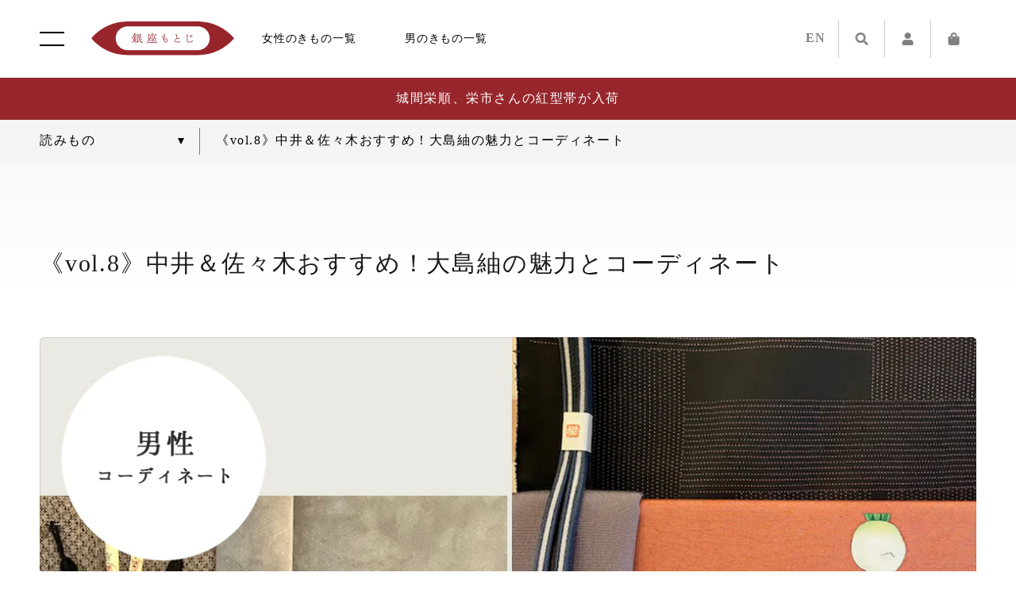

--- FILE ---
content_type: text/html; charset=utf-8
request_url: https://www.motoji.co.jp/blogs/reading/oshima-coordinate-202104-08
body_size: 40404
content:
<!doctype html>
<html class="no-js" lang="ja">
<head>

<script>
  if (window.location.pathname === "/collections") {
    window.location.href = "https://www.motoji.co.jp/";
  }
</script>

<!-- Global site tag (gtag.js) - Google Ads -->
<script async src="https://www.googletagmanager.com/gtag/js?id=AW-10897551908"></script>
<script>
  window.dataLayer = window.dataLayer || [];
  function gtag(){dataLayer.push(arguments);}
  gtag('js', new Date());

  gtag('config', 'AW-10897551908');
</script>
<!-- GA4用GTMコード -->
<!-- Google Tag Manager -->
<script>(function(w,d,s,l,i){w[l]=w[l]||[];w[l].push({'gtm.start':
new Date().getTime(),event:'gtm.js'});var f=d.getElementsByTagName(s)[0],
j=d.createElement(s),dl=l!='dataLayer'?'&l='+l:'';j.async=true;j.src=
'https://www.googletagmanager.com/gtm.js?id='+i+dl;f.parentNode.insertBefore(j,f);
})(window,document,'script','dataLayer','GTM-PXBQB3W');</script>
<!-- End Google Tag Manager -->
  
<!-- Google Tag Manager -->
<script>(function(w,d,s,l,i){w[l]=w[l]||[];w[l].push({'gtm.start':
new Date().getTime(),event:'gtm.js'});var f=d.getElementsByTagName(s)[0],
j=d.createElement(s),dl=l!='dataLayer'?'&l='+l:'';j.async=true;j.src=
'https://www.googletagmanager.com/gtm.js?id='+i+dl;f.parentNode.insertBefore(j,f);
})(window,document,'script','dataLayer','GTM-N2TNTQ2');</script>
<!-- End Google Tag Manager -->

    


  <meta charset="utf-8">
  <meta name="viewport" content="width=device-width, initial-scale=1.0, minimum-scale=1.0, viewport-fit=cover">

  <link rel="stylesheet" type="text/css" href="//cdnjs.cloudflare.com/ajax/libs/font-awesome/5.13.0/css/all.min.css">
  <link rel="stylesheet" type="text/css" href="//cdnjs.cloudflare.com/ajax/libs/Swiper/5.4.5/css/swiper.min.css">
  <link rel="stylesheet" type="text/css" href="//www.motoji.co.jp/cdn/shop/t/49/assets/fonts.css?v=132807890203919522241736257622">
  <link rel="stylesheet" type="text/css" href="//www.motoji.co.jp/cdn/shop/t/49/assets/motoji.css?v=174378767703437938811760678580">
  <link rel="stylesheet" type="text/css" href="//www.motoji.co.jp/cdn/shop/t/49/assets/override.css?v=4898604025337960751760683463">

  <script src="//webfont.fontplus.jp/accessor/script/fontplus.js?qvdZGdnSBGU%3D&box=Xa1Lj31H2uE%3D&timeout=3&aa=1&ab=1"></script>
  <script src="//ajax.googleapis.com/ajax/libs/jquery/3.4.1/jquery.min.js"></script>
  <script src="//cdnjs.cloudflare.com/ajax/libs/jquery.pjax/2.0.1/jquery.pjax.min.js"></script>
  <script src="//cdnjs.cloudflare.com/ajax/libs/jquery.lazyload/1.9.1/jquery.lazyload.min.js"></script>
  <script src="//cdnjs.cloudflare.com/ajax/libs/jquery-easing/1.4.1/jquery.easing.min.js"></script>
  <script src="//cdnjs.cloudflare.com/ajax/libs/jquery-cookie/1.4.1/jquery.cookie.min.js"></script>
  <script src="//cdnjs.cloudflare.com/ajax/libs/vibrant.js/1.0.0/Vibrant.min.js"></script>
  <script src="//cdnjs.cloudflare.com/ajax/libs/stickyfill/2.1.0/stickyfill.min.js"></script>
  <script src="//cdnjs.cloudflare.com/ajax/libs/Swiper/5.4.5/js/swiper.min.js"></script>
  <script src="//ajaxzip3.github.io/ajaxzip3.js"></script>

  <script src="//www.motoji.co.jp/cdn/shop/t/49/assets/motoji.js?v=157610086005073163441736257622"></script>
  <script src="//www.motoji.co.jp/cdn/shop/t/49/assets/jquery.autoKana.js?v=72735280215701975601736257622"></script>

  <link rel="preconnect" href="https://cdn.shopify.com" crossorigin><link rel="canonical" href="https://www.motoji.co.jp/blogs/reading/oshima-coordinate-202104-08"><link rel="shortcut icon" href="//www.motoji.co.jp/cdn/shop/files/apple-touch-icon_32x32.webp?v=1649757768" type="image/png"><title>《vol.8》中井＆佐々木おすすめ！大島紬の魅力とコーディネート
&ndash; 銀座もとじオンラインショップ</title><meta name="description" content="日々、大島紬を着て店に立っている銀座もとじのスタッフが、日替わりで大島紬の魅力とおすすめコーディネートをご紹介してまいります。 女性コーディネート～女性のきものスタッフ・中井のおすすめ～ 私が思う大島紬の魅力 とにかく軽くてシワになりにくい。着心地の良さをいつも感じながら着ています。長時間着ていても疲れず、また着る際にも着付けが楽な気がしています。 おすすめの大島紬コーディネート 一目で楽しい気分になれそうな、愛嬌たっぷりの大根たちの名古屋帯とコーディネートしました。気軽に街散策や、割烹着を着てお料理をしたりするのもいいですね！ ■きもの：泥大島「臙脂変わり大格子」会員価格 416,100円（お仕立代・税込438,000円より5％O"><!-- /snippets/social-meta-tags.liquid -->


<meta property="og:site_name" content="銀座もとじオンラインショップ">
<meta property="og:url" content="https://www.motoji.co.jp/blogs/reading/oshima-coordinate-202104-08">
<meta property="og:title" content="《vol.8》中井＆佐々木おすすめ！大島紬の魅力とコーディネート">
<meta property="og:type" content="article">
<meta property="og:description" content="日々、大島紬を着て店に立っている銀座もとじのスタッフが、日替わりで大島紬の魅力とおすすめコーディネートをご紹介してまいります。 女性コーディネート～女性のきものスタッフ・中井のおすすめ～ 私が思う大島紬の魅力 とにかく軽くてシワになりにくい。着心地の良さをいつも感じながら着ています。長時間着ていても疲れず、また着る際にも着付けが楽な気がしています。 おすすめの大島紬コーディネート 一目で楽しい気分になれそうな、愛嬌たっぷりの大根たちの名古屋帯とコーディネートしました。気軽に街散策や、割烹着を着てお料理をしたりするのもいいですね！ ■きもの：泥大島「臙脂変わり大格子」会員価格 416,100円（お仕立代・税込438,000円より5％O"><meta property="og:image" content="http://www.motoji.co.jp/cdn/shop/articles/20210408_nakai_sasaki.jpg?v=1617877267">
  <meta property="og:image:secure_url" content="https://www.motoji.co.jp/cdn/shop/articles/20210408_nakai_sasaki.jpg?v=1617877267">
  <meta property="og:image:width" content="1200">
  <meta property="og:image:height" content="800">
<meta name="twitter:card" content="summary_large_image">
<meta name="twitter:title" content="《vol.8》中井＆佐々木おすすめ！大島紬の魅力とコーディネート">
<meta name="twitter:description" content="日々、大島紬を着て店に立っている銀座もとじのスタッフが、日替わりで大島紬の魅力とおすすめコーディネートをご紹介してまいります。 女性コーディネート～女性のきものスタッフ・中井のおすすめ～ 私が思う大島紬の魅力 とにかく軽くてシワになりにくい。着心地の良さをいつも感じながら着ています。長時間着ていても疲れず、また着る際にも着付けが楽な気がしています。 おすすめの大島紬コーディネート 一目で楽しい気分になれそうな、愛嬌たっぷりの大根たちの名古屋帯とコーディネートしました。気軽に街散策や、割烹着を着てお料理をしたりするのもいいですね！ ■きもの：泥大島「臙脂変わり大格子」会員価格 416,100円（お仕立代・税込438,000円より5％O">

<link rel="stylesheet" href="//www.motoji.co.jp/cdn/shop/t/49/assets/theme.css?v=10643524766888503871760678638" type="text/css" media="print" onload="this.media='all';"><script>
    var theme = {
      breakpoints: {
        medium: 750,
        large: 990,
        widescreen: 1400
      },
      strings: {
        addToCart: "カートに追加する",
        soldOut: "売り切れ",
        unavailable: "お取り扱いできません",
        regularPrice: "通常価格",
        salePrice: "販売価格",
        sale: "セール",
        fromLowestPrice: "[price]から",
        vendor: "販売元",
        showMore: "さらに表示する",
        showLess: "表示を減らす",
        searchFor: "検索する",
        addressError: "住所を調べる際にエラーが発生しました",
        addressNoResults: "その住所は見つかりませんでした",
        addressQueryLimit: "Google APIの使用量の制限を超えました。\u003ca href=\"https:\/\/developers.google.com\/maps\/premium\/usage-limits\"\u003eプレミアムプラン\u003c\/a\u003eへのアップグレードをご検討ください。",
        authError: "あなたのGoogle Mapsのアカウント認証で問題が発生しました。",
        newWindow: "新しいウィンドウで開く",
        external: "外部のウェブサイトに移動します。",
        newWindowExternal: "外部のウェブサイトを新しいウィンドウで開く",
        removeLabel: "[product] を削除する",
        update: "アップデート",
        quantity: "数量",
        discountedTotal: "ディスカウント合計",
        regularTotal: "通常合計",
        priceColumn: "ディスカウントの詳細については価格列を参照してください。",
        quantityMinimumMessage: "数量は1以上でなければなりません",
        cartError: "お客様のカートをアップデートするときにエラーが発生しました。再度お試しください。",
        removedItemMessage: "カートから \u003cspan class=\"cart__removed-product-details\"\u003e([quantity]) 個の[link]\u003c\/span\u003eが消去されました。",
        unitPrice: "単価",
        unitPriceSeparator: "あたり",
        oneCartCount: "1個のアイテム",
        otherCartCount: "[count]個のアイテム",
        quantityLabel: "数量: [count]",
        products: "商品",
        loading: "読み込んでいます",
        number_of_results: "[result_number]\/[results_count]",
        number_of_results_found: "[results_count]件の結果が見つかりました",
        one_result_found: "1件の結果が見つかりました"
      },
      moneyFormat: "{{amount_no_decimals}}円",
      moneyFormatWithCurrency: "{{amount_no_decimals}}円",
      settings: {
        predictiveSearchEnabled: true,
        predictiveSearchShowPrice: false,
        predictiveSearchShowVendor: false
      },
      stylesheet: "//www.motoji.co.jp/cdn/shop/t/49/assets/theme.css?v=10643524766888503871760678638"
    }

    document.documentElement.className = document.documentElement.className.replace('no-js', 'js');
  </script><script type="text/javascript">
    if (window.MSInputMethodContext && document.documentMode) {
      var scripts = document.getElementsByTagName('script')[0];
      var polyfill = document.createElement("script");
      polyfill.defer = true;
      polyfill.src = "//www.motoji.co.jp/cdn/shop/t/49/assets/ie11CustomProperties.min.js?v=146208399201472936201736257622";

      scripts.parentNode.insertBefore(polyfill, scripts);
    }
  </script>

  <script>window.performance && window.performance.mark && window.performance.mark('shopify.content_for_header.start');</script><meta name="facebook-domain-verification" content="x7uw526z1ha1u995yrzgf1r0h9ltdq">
<meta name="facebook-domain-verification" content="nk390ncg56r59wg1harjewb9nkc6y6">
<meta name="google-site-verification" content="YGi3307uBWTvlxE1KmbI39qWFNgGNz0z-w1znA1-UGY">
<meta id="shopify-digital-wallet" name="shopify-digital-wallet" content="/51567394983/digital_wallets/dialog">
<meta name="shopify-checkout-api-token" content="a8e0955aadc9ba85f57ff633f7044eab">
<link rel="alternate" type="application/atom+xml" title="Feed" href="/blogs/reading.atom" />
<script async="async" src="/checkouts/internal/preloads.js?locale=ja-JP"></script>
<script id="apple-pay-shop-capabilities" type="application/json">{"shopId":51567394983,"countryCode":"JP","currencyCode":"JPY","merchantCapabilities":["supports3DS"],"merchantId":"gid:\/\/shopify\/Shop\/51567394983","merchantName":"銀座もとじオンラインショップ","requiredBillingContactFields":["postalAddress","email","phone"],"requiredShippingContactFields":["postalAddress","email","phone"],"shippingType":"shipping","supportedNetworks":["visa","masterCard","amex","jcb","discover"],"total":{"type":"pending","label":"銀座もとじオンラインショップ","amount":"1.00"},"shopifyPaymentsEnabled":true,"supportsSubscriptions":true}</script>
<script id="shopify-features" type="application/json">{"accessToken":"a8e0955aadc9ba85f57ff633f7044eab","betas":["rich-media-storefront-analytics"],"domain":"www.motoji.co.jp","predictiveSearch":false,"shopId":51567394983,"locale":"ja"}</script>
<script>var Shopify = Shopify || {};
Shopify.shop = "motoji.myshopify.com";
Shopify.locale = "ja";
Shopify.currency = {"active":"JPY","rate":"1.0"};
Shopify.country = "JP";
Shopify.theme = {"name":"motoji-ver2.5-210818","id":146111889630,"schema_name":"Debut","schema_version":"17.9.0","theme_store_id":796,"role":"main"};
Shopify.theme.handle = "null";
Shopify.theme.style = {"id":null,"handle":null};
Shopify.cdnHost = "www.motoji.co.jp/cdn";
Shopify.routes = Shopify.routes || {};
Shopify.routes.root = "/";</script>
<script type="module">!function(o){(o.Shopify=o.Shopify||{}).modules=!0}(window);</script>
<script>!function(o){function n(){var o=[];function n(){o.push(Array.prototype.slice.apply(arguments))}return n.q=o,n}var t=o.Shopify=o.Shopify||{};t.loadFeatures=n(),t.autoloadFeatures=n()}(window);</script>
<script id="shop-js-analytics" type="application/json">{"pageType":"article"}</script>
<script defer="defer" async type="module" src="//www.motoji.co.jp/cdn/shopifycloud/shop-js/modules/v2/client.init-shop-cart-sync_CZKilf07.ja.esm.js"></script>
<script defer="defer" async type="module" src="//www.motoji.co.jp/cdn/shopifycloud/shop-js/modules/v2/chunk.common_rlhnONO2.esm.js"></script>
<script type="module">
  await import("//www.motoji.co.jp/cdn/shopifycloud/shop-js/modules/v2/client.init-shop-cart-sync_CZKilf07.ja.esm.js");
await import("//www.motoji.co.jp/cdn/shopifycloud/shop-js/modules/v2/chunk.common_rlhnONO2.esm.js");

  window.Shopify.SignInWithShop?.initShopCartSync?.({"fedCMEnabled":true,"windoidEnabled":true});

</script>
<script>(function() {
  var isLoaded = false;
  function asyncLoad() {
    if (isLoaded) return;
    isLoaded = true;
    var urls = ["\/\/d1liekpayvooaz.cloudfront.net\/apps\/customizery\/customizery.js?shop=motoji.myshopify.com","\/\/cdn.shopify.com\/s\/files\/1\/0257\/0108\/9360\/t\/85\/assets\/usf-license.js?shop=motoji.myshopify.com","https:\/\/cdn.shopify.com\/s\/files\/1\/0515\/6739\/4983\/t\/31\/assets\/globo.formbuilder.init.js?v=1629297515\u0026shop=motoji.myshopify.com","https:\/\/assets.storecrm.com\/assets\/js\/storecrm.js?store_id=01K38AQVH4V28KPV4G3NR3JES6\u0026shop=motoji.myshopify.com"];
    for (var i = 0; i < urls.length; i++) {
      var s = document.createElement('script');
      s.type = 'text/javascript';
      s.async = true;
      s.src = urls[i];
      var x = document.getElementsByTagName('script')[0];
      x.parentNode.insertBefore(s, x);
    }
  };
  if(window.attachEvent) {
    window.attachEvent('onload', asyncLoad);
  } else {
    window.addEventListener('load', asyncLoad, false);
  }
})();</script>
<script id="__st">var __st={"a":51567394983,"offset":32400,"reqid":"3fa996d8-af71-4dd1-906e-f32cdc514bb2-1768980764","pageurl":"www.motoji.co.jp\/blogs\/reading\/oshima-coordinate-202104-08","s":"articles-555882283175","u":"c1cee05ed110","p":"article","rtyp":"article","rid":555882283175};</script>
<script>window.ShopifyPaypalV4VisibilityTracking = true;</script>
<script id="form-persister">!function(){'use strict';const t='contact',e='new_comment',n=[[t,t],['blogs',e],['comments',e],[t,'customer']],o='password',r='form_key',c=['recaptcha-v3-token','g-recaptcha-response','h-captcha-response',o],s=()=>{try{return window.sessionStorage}catch{return}},i='__shopify_v',u=t=>t.elements[r],a=function(){const t=[...n].map((([t,e])=>`form[action*='/${t}']:not([data-nocaptcha='true']) input[name='form_type'][value='${e}']`)).join(',');var e;return e=t,()=>e?[...document.querySelectorAll(e)].map((t=>t.form)):[]}();function m(t){const e=u(t);a().includes(t)&&(!e||!e.value)&&function(t){try{if(!s())return;!function(t){const e=s();if(!e)return;const n=u(t);if(!n)return;const o=n.value;o&&e.removeItem(o)}(t);const e=Array.from(Array(32),(()=>Math.random().toString(36)[2])).join('');!function(t,e){u(t)||t.append(Object.assign(document.createElement('input'),{type:'hidden',name:r})),t.elements[r].value=e}(t,e),function(t,e){const n=s();if(!n)return;const r=[...t.querySelectorAll(`input[type='${o}']`)].map((({name:t})=>t)),u=[...c,...r],a={};for(const[o,c]of new FormData(t).entries())u.includes(o)||(a[o]=c);n.setItem(e,JSON.stringify({[i]:1,action:t.action,data:a}))}(t,e)}catch(e){console.error('failed to persist form',e)}}(t)}const f=t=>{if('true'===t.dataset.persistBound)return;const e=function(t,e){const n=function(t){return'function'==typeof t.submit?t.submit:HTMLFormElement.prototype.submit}(t).bind(t);return function(){let t;return()=>{t||(t=!0,(()=>{try{e(),n()}catch(t){(t=>{console.error('form submit failed',t)})(t)}})(),setTimeout((()=>t=!1),250))}}()}(t,(()=>{m(t)}));!function(t,e){if('function'==typeof t.submit&&'function'==typeof e)try{t.submit=e}catch{}}(t,e),t.addEventListener('submit',(t=>{t.preventDefault(),e()})),t.dataset.persistBound='true'};!function(){function t(t){const e=(t=>{const e=t.target;return e instanceof HTMLFormElement?e:e&&e.form})(t);e&&m(e)}document.addEventListener('submit',t),document.addEventListener('DOMContentLoaded',(()=>{const e=a();for(const t of e)f(t);var n;n=document.body,new window.MutationObserver((t=>{for(const e of t)if('childList'===e.type&&e.addedNodes.length)for(const t of e.addedNodes)1===t.nodeType&&'FORM'===t.tagName&&a().includes(t)&&f(t)})).observe(n,{childList:!0,subtree:!0,attributes:!1}),document.removeEventListener('submit',t)}))}()}();</script>
<script integrity="sha256-4kQ18oKyAcykRKYeNunJcIwy7WH5gtpwJnB7kiuLZ1E=" data-source-attribution="shopify.loadfeatures" defer="defer" src="//www.motoji.co.jp/cdn/shopifycloud/storefront/assets/storefront/load_feature-a0a9edcb.js" crossorigin="anonymous"></script>
<script data-source-attribution="shopify.dynamic_checkout.dynamic.init">var Shopify=Shopify||{};Shopify.PaymentButton=Shopify.PaymentButton||{isStorefrontPortableWallets:!0,init:function(){window.Shopify.PaymentButton.init=function(){};var t=document.createElement("script");t.src="https://www.motoji.co.jp/cdn/shopifycloud/portable-wallets/latest/portable-wallets.ja.js",t.type="module",document.head.appendChild(t)}};
</script>
<script data-source-attribution="shopify.dynamic_checkout.buyer_consent">
  function portableWalletsHideBuyerConsent(e){var t=document.getElementById("shopify-buyer-consent"),n=document.getElementById("shopify-subscription-policy-button");t&&n&&(t.classList.add("hidden"),t.setAttribute("aria-hidden","true"),n.removeEventListener("click",e))}function portableWalletsShowBuyerConsent(e){var t=document.getElementById("shopify-buyer-consent"),n=document.getElementById("shopify-subscription-policy-button");t&&n&&(t.classList.remove("hidden"),t.removeAttribute("aria-hidden"),n.addEventListener("click",e))}window.Shopify?.PaymentButton&&(window.Shopify.PaymentButton.hideBuyerConsent=portableWalletsHideBuyerConsent,window.Shopify.PaymentButton.showBuyerConsent=portableWalletsShowBuyerConsent);
</script>
<script data-source-attribution="shopify.dynamic_checkout.cart.bootstrap">document.addEventListener("DOMContentLoaded",(function(){function t(){return document.querySelector("shopify-accelerated-checkout-cart, shopify-accelerated-checkout")}if(t())Shopify.PaymentButton.init();else{new MutationObserver((function(e,n){t()&&(Shopify.PaymentButton.init(),n.disconnect())})).observe(document.body,{childList:!0,subtree:!0})}}));
</script>
<link id="shopify-accelerated-checkout-styles" rel="stylesheet" media="screen" href="https://www.motoji.co.jp/cdn/shopifycloud/portable-wallets/latest/accelerated-checkout-backwards-compat.css" crossorigin="anonymous">
<style id="shopify-accelerated-checkout-cart">
        #shopify-buyer-consent {
  margin-top: 1em;
  display: inline-block;
  width: 100%;
}

#shopify-buyer-consent.hidden {
  display: none;
}

#shopify-subscription-policy-button {
  background: none;
  border: none;
  padding: 0;
  text-decoration: underline;
  font-size: inherit;
  cursor: pointer;
}

#shopify-subscription-policy-button::before {
  box-shadow: none;
}

      </style>

<script>window.performance && window.performance.mark && window.performance.mark('shopify.content_for_header.end');</script>






<style>
.cart-popup-wrapper{display: none}
</style>
<link href="//www.motoji.co.jp/cdn/shop/t/49/assets/ndnapps-contactform-styles.css?v=8179782737258047441736257622" rel="stylesheet" type="text/css" media="all" />

<meta name="google-site-verification" content="7bFgXCl8JcUbAEqGKeqnaAwxz3CQG9tOViue7ngcoG8" />
  <script type="text/javascript">
    (function(c,l,a,r,i,t,y){
        c[a]=c[a]||function(){(c[a].q=c[a].q||[]).push(arguments)};
        t=l.createElement(r);t.async=1;t.src="https://www.clarity.ms/tag/"+i;
        y=l.getElementsByTagName(r)[0];y.parentNode.insertBefore(t,y);
    })(window, document, "clarity", "script", "jarjbv4ugq");
</script>
<script type="text/javascript">
    (function(c,l,a,r,i,t,y){
        c[a]=c[a]||function(){(c[a].q=c[a].q||[]).push(arguments)};
        t=l.createElement(r);t.async=1;t.src="https://www.clarity.ms/tag/"+i;
        y=l.getElementsByTagName(r)[0];y.parentNode.insertBefore(t,y);
    })(window, document, "clarity", "script", "nht2fpwh3x");
</script>
<!-- BEGIN app block: shopify://apps/powerful-form-builder/blocks/app-embed/e4bcb1eb-35b2-42e6-bc37-bfe0e1542c9d --><script type="text/javascript" hs-ignore data-cookieconsent="ignore">
  var Globo = Globo || {};
  var globoFormbuilderRecaptchaInit = function(){};
  var globoFormbuilderHcaptchaInit = function(){};
  window.Globo.FormBuilder = window.Globo.FormBuilder || {};
  window.Globo.FormBuilder.shop = {"configuration":{"money_format":"{{amount_no_decimals}}円"},"pricing":{"features":{"bulkOrderForm":true,"cartForm":true,"fileUpload":30,"removeCopyright":true,"restrictedEmailDomains":true,"metrics":true}},"settings":{"copyright":"Powered by Globo <a href=\"https://apps.shopify.com/form-builder-contact-form\" target=\"_blank\">Form</a>","hideWaterMark":false,"reCaptcha":{"recaptchaType":"v2","siteKey":false,"languageCode":"ja"},"hCaptcha":{"siteKey":false},"scrollTop":false,"customCssCode":"","customCssEnabled":false,"additionalColumns":[]},"encryption_form_id":0,"url":"https://form.globo.io/","CDN_URL":"https://dxo9oalx9qc1s.cloudfront.net","app_id":"1783207"};

  if(window.Globo.FormBuilder.shop.settings.customCssEnabled && window.Globo.FormBuilder.shop.settings.customCssCode){
    const customStyle = document.createElement('style');
    customStyle.type = 'text/css';
    customStyle.innerHTML = window.Globo.FormBuilder.shop.settings.customCssCode;
    document.head.appendChild(customStyle);
  }

  window.Globo.FormBuilder.forms = [];
    
      
      
      
      window.Globo.FormBuilder.forms[36009] = {"36009":{"elements":[{"id":"group-1","type":"group","label":"Page 1","description":"","elements":[{"id":"select","type":"select","label":"ご相談・お問い合わせの種類","placeholder":"選択してください","options":[{"label":"商品について","value":"商品について"},{"label":"お手元確認","value":"お手元確認"},{"label":"来店予約","value":"来店予約"},{"label":{"ja":"丹波布 里帰りツアーについて"},"value":"丹波布 里帰りツアーについて"},{"label":"七五三のご相談","value":"七五三のご相談"},{"label":"情報変更・DM停止依頼","value":"情報変更・DM停止依頼"},{"label":"メディア・新規お取引","value":"メディア・新規お取引"},{"label":"その他","value":"その他"}],"defaultOption":"","description":"商品についてのお問合せの場合は、商品名や商品番号をご記入ください。","hideLabel":false,"keepPositionLabel":false,"required":true,"ifHideLabel":false,"inputIcon":"","columnWidth":100},{"id":"text-2","type":"text","label":"商品番号または商品名","placeholder":"商品番号または商品名","description":"商品についてのお問い合わせの場合は、ご記入ください。","limitCharacters":false,"characters":100,"hideLabel":false,"keepPositionLabel":false,"required":false,"ifHideLabel":false,"inputIcon":"","columnWidth":100,"conditionalField":false,"onlyShowIf":false,"select":false},{"id":"text-3","type":"text","label":"ご来店の希望日時","placeholder":"ご来店の方はご希望の日時ご記入ください。","description":{"ja":""},"limitCharacters":false,"characters":100,"hideLabel":false,"keepPositionLabel":false,"required":false,"ifHideLabel":false,"inputIcon":"","columnWidth":100,"conditionalField":false,"onlyShowIf":false,"select":false},{"id":"text","type":"text","label":"お名前","placeholder":"お名前","description":"","limitCharacters":false,"characters":100,"hideLabel":false,"keepPositionLabel":false,"required":true,"ifHideLabel":false,"inputIcon":"","columnWidth":100,"conditionalField":false,"onlyShowIf":false,"select":false},{"id":"text-1","type":"text","label":"よみがな","placeholder":"よみがな","description":"","limitCharacters":false,"characters":100,"hideLabel":false,"keepPositionLabel":false,"columnWidth":100,"conditionalField":false,"required":true},{"id":"email","type":"email","label":"メールアドレス","placeholder":"メールアドレス","description":"","limitCharacters":false,"characters":100,"hideLabel":false,"keepPositionLabel":false,"required":true,"ifHideLabel":false,"inputIcon":"","columnWidth":100,"conditionalField":false,"onlyShowIf":false,"select":false},{"id":"phone","type":"phone","label":"電話番号","placeholder":"電話番号","description":"","validatePhone":false,"onlyShowFlag":false,"defaultCountryCode":"us","limitCharacters":false,"characters":100,"hideLabel":false,"keepPositionLabel":false,"required":true,"ifHideLabel":false,"inputIcon":"","columnWidth":100,"conditionalField":false,"onlyShowIf":false,"select":false},{"id":"textarea","type":"textarea","label":"お問い合わせ内容","placeholder":"ご自由にご記入ください。","description":"","limitCharacters":false,"characters":100,"hideLabel":false,"keepPositionLabel":false,"required":true,"ifHideLabel":false,"columnWidth":100,"conditionalField":false,"onlyShowIf":false,"select":false}]}],"errorMessage":{"required":"入力必須です","invalid":"Invalid","invalidName":"お名前に誤りがあります。","invalidEmail":"メールアドレスに誤りがあります","invalidURL":"URLに誤りがあります","invalidPhone":"お電話番号に誤りがあります","invalidNumber":"数値に誤りがあります","invalidPassword":"パスワードに誤りがあります","confirmPasswordNotMatch":"パスワードが一致しません","customerAlreadyExists":"すでに存在している会員です","fileSizeLimit":"ファイルサイズの制限を超えています","fileNotAllowed":"ファイル形式がサポートされておりません","requiredCaptcha":"captchaを実行してください","requiredProducts":"Please select product","limitQuantity":"The number of products left in stock has been exceeded","shopifyInvalidPhone":"phone - Enter a valid phone number to use this delivery method","shopifyPhoneHasAlready":"phone - Phone has already been taken","shopifyInvalidProvice":"addresses.province - is not valid","otherError":"申し訳ございませんが、再度送信してください"},"appearance":{"layout":"boxed","width":600,"style":"classic","mainColor":"rgba(151,38,44,1)","headingColor":"#000","labelColor":"#000","descriptionColor":"#6c757d","optionColor":"#000","paragraphColor":"#000","paragraphBackground":"#fff","background":"none","backgroundColor":"#FFF","backgroundImage":"","backgroundImageAlignment":"middle","floatingIcon":"\u003csvg aria-hidden=\"true\" focusable=\"false\" data-prefix=\"far\" data-icon=\"envelope\" class=\"svg-inline--fa fa-envelope fa-w-16\" role=\"img\" xmlns=\"http:\/\/www.w3.org\/2000\/svg\" viewBox=\"0 0 512 512\"\u003e\u003cpath fill=\"currentColor\" d=\"M464 64H48C21.49 64 0 85.49 0 112v288c0 26.51 21.49 48 48 48h416c26.51 0 48-21.49 48-48V112c0-26.51-21.49-48-48-48zm0 48v40.805c-22.422 18.259-58.168 46.651-134.587 106.49-16.841 13.247-50.201 45.072-73.413 44.701-23.208.375-56.579-31.459-73.413-44.701C106.18 199.465 70.425 171.067 48 152.805V112h416zM48 400V214.398c22.914 18.251 55.409 43.862 104.938 82.646 21.857 17.205 60.134 55.186 103.062 54.955 42.717.231 80.509-37.199 103.053-54.947 49.528-38.783 82.032-64.401 104.947-82.653V400H48z\"\u003e\u003c\/path\u003e\u003c\/svg\u003e","floatingText":"","displayOnAllPage":false,"position":"bottom right","formType":"normalForm","newTemplate":false,"colorScheme":{"solidButton":{"red":151,"green":38,"blue":44,"alpha":1},"solidButtonLabel":{"red":255,"green":255,"blue":255},"text":{"red":0,"green":0,"blue":0},"outlineButton":{"red":151,"green":38,"blue":44,"alpha":1},"background":null}},"afterSubmit":{"action":"redirectToPage","message":"\u003ch4\u003eThanks for getting in touch!\u0026nbsp;\u003c\/h4\u003e\u003cp\u003e\u003cbr\u003e\u003c\/p\u003e\u003cp\u003eWe appreciate you contacting us. One of our colleagues will get back in touch with you soon!\u003c\/p\u003e\u003cp\u003e\u003cbr\u003e\u003c\/p\u003e\u003cp\u003eHave a great day!\u003c\/p\u003e","redirectUrl":"\/pages\/contact-complete","enableGa":false,"gaEventCategory":"Form Builder by Globo","gaEventAction":"Submit","gaEventLabel":"Contact us form","enableFpx":false,"fpxTrackerName":""},"accountPage":{"showAccountDetail":false,"registrationPage":false,"editAccountPage":false,"header":"Header","active":false,"title":"Account details","headerDescription":"Fill out the form to change account information","afterUpdate":"Message after update","message":"\u003ch5\u003eAccount edited successfully!\u003c\/h5\u003e","footer":"Footer","updateText":"Update","footerDescription":""},"footer":{"description":"\u003cp\u003e\u003cbr\u003e\u003c\/p\u003e","previousText":"Previous","nextText":"Next","submitText":"送信する","resetButton":false,"resetButtonText":"Reset","submitFullWidth":false,"submitAlignment":"center"},"header":{"active":false,"title":"お問い合わせ","description":"\u003cp\u003e返答にはお時間を頂戴する場合がございます。\u003c\/p\u003e"},"isStepByStepForm":true,"publish":{"requiredLogin":false,"requiredLoginMessage":"Please \u003ca href=\"\/account\/login\" title=\"login\"\u003elogin\u003c\/a\u003e to continue","publishType":"embedCode","embedCode":"\u003cdiv class=\"globo-formbuilder\" data-id=\"\"\u003e\u003c\/div\u003e","shortCode":"\u003cdiv class=\"globo-formbuilder\" data-id=\"\"\u003e\u003c\/div\u003e","popup":"\u003cdiv class=\"globo-formbuilder\" data-id=\"\"\u003e\u003c\/div\u003e","lightbox":"\u003cdiv class=\"globo-formbuilder\" data-id=\"\"\u003e\u003c\/div\u003e","enableAddShortCode":false,"selectPage":"index","selectPositionOnPage":"top","selectTime":"forever","setCookie":"1","setCookieHours":"1","setCookieWeeks":"1"},"reCaptcha":{"enable":false,"note":"Please make sure that you have set Google reCaptcha v2 Site key and Secret key in \u003ca href=\"\/admin\/settings\"\u003eSettings\u003c\/a\u003e"},"html":"\n\u003cdiv class=\"globo-form boxed-form globo-form-id-36009 \" data-locale=\"ja\" \u003e\n\n\u003cstyle\u003e\n\n\n    :root .globo-form-app[data-id=\"36009\"]{\n        \n        --gfb-color-solidButton: 151,38,44;\n        --gfb-color-solidButtonColor: rgb(var(--gfb-color-solidButton));\n        --gfb-color-solidButtonLabel: 255,255,255;\n        --gfb-color-solidButtonLabelColor: rgb(var(--gfb-color-solidButtonLabel));\n        --gfb-color-text: 0,0,0;\n        --gfb-color-textColor: rgb(var(--gfb-color-text));\n        --gfb-color-outlineButton: 151,38,44;\n        --gfb-color-outlineButtonColor: rgb(var(--gfb-color-outlineButton));\n        --gfb-color-background: ,,;\n        --gfb-color-backgroundColor: rgb(var(--gfb-color-background));\n        \n        --gfb-main-color: rgba(151,38,44,1);\n        --gfb-primary-color: var(--gfb-color-solidButtonColor, var(--gfb-main-color));\n        --gfb-primary-text-color: var(--gfb-color-solidButtonLabelColor, #FFF);\n        --gfb-form-width: 600px;\n        --gfb-font-family: inherit;\n        --gfb-font-style: inherit;\n        --gfb--image: 40%;\n        --gfb-image-ratio-draft: var(--gfb--image);\n        --gfb-image-ratio: var(--gfb-image-ratio-draft);\n        \n        --gfb-bg-temp-color: #FFF;\n        --gfb-bg-position: middle;\n        \n        --gfb-bg-color: var(--gfb-color-backgroundColor, var(--gfb-bg-temp-color));\n        \n    }\n    \n.globo-form-id-36009 .globo-form-app{\n    max-width: 600px;\n    width: -webkit-fill-available;\n    \n    background-color: unset;\n    \n    \n}\n\n.globo-form-id-36009 .globo-form-app .globo-heading{\n    color: var(--gfb-color-textColor, #000)\n}\n\n\n\n.globo-form-id-36009 .globo-form-app .globo-description,\n.globo-form-id-36009 .globo-form-app .header .globo-description{\n    --gfb-color-description: rgba(var(--gfb-color-text), 0.8);\n    color: var(--gfb-color-description, #6c757d);\n}\n.globo-form-id-36009 .globo-form-app .globo-label,\n.globo-form-id-36009 .globo-form-app .globo-form-control label.globo-label,\n.globo-form-id-36009 .globo-form-app .globo-form-control label.globo-label span.label-content{\n    color: var(--gfb-color-textColor, #000);\n    text-align: left;\n}\n.globo-form-id-36009 .globo-form-app .globo-label.globo-position-label{\n    height: 20px !important;\n}\n.globo-form-id-36009 .globo-form-app .globo-form-control .help-text.globo-description,\n.globo-form-id-36009 .globo-form-app .globo-form-control span.globo-description{\n    --gfb-color-description: rgba(var(--gfb-color-text), 0.8);\n    color: var(--gfb-color-description, #6c757d);\n}\n.globo-form-id-36009 .globo-form-app .globo-form-control .checkbox-wrapper .globo-option,\n.globo-form-id-36009 .globo-form-app .globo-form-control .radio-wrapper .globo-option\n{\n    color: var(--gfb-color-textColor, #000);\n}\n.globo-form-id-36009 .globo-form-app .footer,\n.globo-form-id-36009 .globo-form-app .gfb__footer{\n    text-align:center;\n}\n.globo-form-id-36009 .globo-form-app .footer button,\n.globo-form-id-36009 .globo-form-app .gfb__footer button{\n    border:1px solid var(--gfb-primary-color);\n    \n}\n.globo-form-id-36009 .globo-form-app .footer button.submit,\n.globo-form-id-36009 .globo-form-app .gfb__footer button.submit\n.globo-form-id-36009 .globo-form-app .footer button.checkout,\n.globo-form-id-36009 .globo-form-app .gfb__footer button.checkout,\n.globo-form-id-36009 .globo-form-app .footer button.action.loading .spinner,\n.globo-form-id-36009 .globo-form-app .gfb__footer button.action.loading .spinner{\n    background-color: var(--gfb-primary-color);\n    color : #ffffff;\n}\n.globo-form-id-36009 .globo-form-app .globo-form-control .star-rating\u003efieldset:not(:checked)\u003elabel:before {\n    content: url('data:image\/svg+xml; utf8, \u003csvg aria-hidden=\"true\" focusable=\"false\" data-prefix=\"far\" data-icon=\"star\" class=\"svg-inline--fa fa-star fa-w-18\" role=\"img\" xmlns=\"http:\/\/www.w3.org\/2000\/svg\" viewBox=\"0 0 576 512\"\u003e\u003cpath fill=\"rgba(151,38,44,1)\" d=\"M528.1 171.5L382 150.2 316.7 17.8c-11.7-23.6-45.6-23.9-57.4 0L194 150.2 47.9 171.5c-26.2 3.8-36.7 36.1-17.7 54.6l105.7 103-25 145.5c-4.5 26.3 23.2 46 46.4 33.7L288 439.6l130.7 68.7c23.2 12.2 50.9-7.4 46.4-33.7l-25-145.5 105.7-103c19-18.5 8.5-50.8-17.7-54.6zM388.6 312.3l23.7 138.4L288 385.4l-124.3 65.3 23.7-138.4-100.6-98 139-20.2 62.2-126 62.2 126 139 20.2-100.6 98z\"\u003e\u003c\/path\u003e\u003c\/svg\u003e');\n}\n.globo-form-id-36009 .globo-form-app .globo-form-control .star-rating\u003efieldset\u003einput:checked ~ label:before {\n    content: url('data:image\/svg+xml; utf8, \u003csvg aria-hidden=\"true\" focusable=\"false\" data-prefix=\"fas\" data-icon=\"star\" class=\"svg-inline--fa fa-star fa-w-18\" role=\"img\" xmlns=\"http:\/\/www.w3.org\/2000\/svg\" viewBox=\"0 0 576 512\"\u003e\u003cpath fill=\"rgba(151,38,44,1)\" d=\"M259.3 17.8L194 150.2 47.9 171.5c-26.2 3.8-36.7 36.1-17.7 54.6l105.7 103-25 145.5c-4.5 26.3 23.2 46 46.4 33.7L288 439.6l130.7 68.7c23.2 12.2 50.9-7.4 46.4-33.7l-25-145.5 105.7-103c19-18.5 8.5-50.8-17.7-54.6L382 150.2 316.7 17.8c-11.7-23.6-45.6-23.9-57.4 0z\"\u003e\u003c\/path\u003e\u003c\/svg\u003e');\n}\n.globo-form-id-36009 .globo-form-app .globo-form-control .star-rating\u003efieldset:not(:checked)\u003elabel:hover:before,\n.globo-form-id-36009 .globo-form-app .globo-form-control .star-rating\u003efieldset:not(:checked)\u003elabel:hover ~ label:before{\n    content : url('data:image\/svg+xml; utf8, \u003csvg aria-hidden=\"true\" focusable=\"false\" data-prefix=\"fas\" data-icon=\"star\" class=\"svg-inline--fa fa-star fa-w-18\" role=\"img\" xmlns=\"http:\/\/www.w3.org\/2000\/svg\" viewBox=\"0 0 576 512\"\u003e\u003cpath fill=\"rgba(151,38,44,1)\" d=\"M259.3 17.8L194 150.2 47.9 171.5c-26.2 3.8-36.7 36.1-17.7 54.6l105.7 103-25 145.5c-4.5 26.3 23.2 46 46.4 33.7L288 439.6l130.7 68.7c23.2 12.2 50.9-7.4 46.4-33.7l-25-145.5 105.7-103c19-18.5 8.5-50.8-17.7-54.6L382 150.2 316.7 17.8c-11.7-23.6-45.6-23.9-57.4 0z\"\u003e\u003c\/path\u003e\u003c\/svg\u003e')\n}\n.globo-form-id-36009 .globo-form-app .globo-form-control .checkbox-wrapper .checkbox-input:checked ~ .checkbox-label:before {\n    border-color: var(--gfb-primary-color);\n    box-shadow: 0 4px 6px rgba(50,50,93,0.11), 0 1px 3px rgba(0,0,0,0.08);\n    background-color: var(--gfb-primary-color);\n}\n.globo-form-id-36009 .globo-form-app .step.-completed .step__number,\n.globo-form-id-36009 .globo-form-app .line.-progress,\n.globo-form-id-36009 .globo-form-app .line.-start{\n    background-color: var(--gfb-primary-color);\n}\n.globo-form-id-36009 .globo-form-app .checkmark__check,\n.globo-form-id-36009 .globo-form-app .checkmark__circle{\n    stroke: var(--gfb-primary-color);\n}\n.globo-form-id-36009 .floating-button{\n    background-color: var(--gfb-primary-color);\n}\n.globo-form-id-36009 .globo-form-app .globo-form-control .checkbox-wrapper .checkbox-input ~ .checkbox-label:before,\n.globo-form-app .globo-form-control .radio-wrapper .radio-input ~ .radio-label:after{\n    border-color : var(--gfb-primary-color);\n}\n.globo-form-id-36009 .flatpickr-day.selected, \n.globo-form-id-36009 .flatpickr-day.startRange, \n.globo-form-id-36009 .flatpickr-day.endRange, \n.globo-form-id-36009 .flatpickr-day.selected.inRange, \n.globo-form-id-36009 .flatpickr-day.startRange.inRange, \n.globo-form-id-36009 .flatpickr-day.endRange.inRange, \n.globo-form-id-36009 .flatpickr-day.selected:focus, \n.globo-form-id-36009 .flatpickr-day.startRange:focus, \n.globo-form-id-36009 .flatpickr-day.endRange:focus, \n.globo-form-id-36009 .flatpickr-day.selected:hover, \n.globo-form-id-36009 .flatpickr-day.startRange:hover, \n.globo-form-id-36009 .flatpickr-day.endRange:hover, \n.globo-form-id-36009 .flatpickr-day.selected.prevMonthDay, \n.globo-form-id-36009 .flatpickr-day.startRange.prevMonthDay, \n.globo-form-id-36009 .flatpickr-day.endRange.prevMonthDay, \n.globo-form-id-36009 .flatpickr-day.selected.nextMonthDay, \n.globo-form-id-36009 .flatpickr-day.startRange.nextMonthDay, \n.globo-form-id-36009 .flatpickr-day.endRange.nextMonthDay {\n    background: var(--gfb-primary-color);\n    border-color: var(--gfb-primary-color);\n}\n.globo-form-id-36009 .globo-paragraph {\n    background: #fff;\n    color: var(--gfb-color-textColor, #000);\n    width: 100%!important;\n}\n\n[dir=\"rtl\"] .globo-form-app .header .title,\n[dir=\"rtl\"] .globo-form-app .header .description,\n[dir=\"rtl\"] .globo-form-id-36009 .globo-form-app .globo-heading,\n[dir=\"rtl\"] .globo-form-id-36009 .globo-form-app .globo-label,\n[dir=\"rtl\"] .globo-form-id-36009 .globo-form-app .globo-form-control label.globo-label,\n[dir=\"rtl\"] .globo-form-id-36009 .globo-form-app .globo-form-control label.globo-label span.label-content{\n    text-align: right;\n}\n\n[dir=\"rtl\"] .globo-form-app .line {\n    left: unset;\n    right: 50%;\n}\n\n[dir=\"rtl\"] .globo-form-id-36009 .globo-form-app .line.-start {\n    left: unset;    \n    right: 0%;\n}\n\n\u003c\/style\u003e\n\n\n\n\n\u003cdiv class=\"globo-form-app boxed-layout gfb-style-classic  gfb-font-size-medium\" data-id=36009\u003e\n    \n    \u003cdiv class=\"header dismiss hidden\" onclick=\"Globo.FormBuilder.closeModalForm(this)\"\u003e\n        \u003csvg width=20 height=20 viewBox=\"0 0 20 20\" class=\"\" focusable=\"false\" aria-hidden=\"true\"\u003e\u003cpath d=\"M11.414 10l4.293-4.293a.999.999 0 1 0-1.414-1.414L10 8.586 5.707 4.293a.999.999 0 1 0-1.414 1.414L8.586 10l-4.293 4.293a.999.999 0 1 0 1.414 1.414L10 11.414l4.293 4.293a.997.997 0 0 0 1.414 0 .999.999 0 0 0 0-1.414L11.414 10z\" fill-rule=\"evenodd\"\u003e\u003c\/path\u003e\u003c\/svg\u003e\n    \u003c\/div\u003e\n    \u003cform class=\"g-container\" novalidate action=\"https:\/\/form.globo.io\/api\/front\/form\/36009\/send\" method=\"POST\" enctype=\"multipart\/form-data\" data-id=36009\u003e\n        \n            \n        \n        \n            \u003cdiv class=\"globo-formbuilder-wizard\" data-id=36009\u003e\n                \u003cdiv class=\"wizard__content\"\u003e\n                    \u003cheader class=\"wizard__header\"\u003e\n                        \u003cdiv class=\"wizard__steps\"\u003e\n                        \u003cnav class=\"steps hidden\"\u003e\n                            \n                            \n                                \n                            \n                            \n                                \n                                    \n                                    \n                                    \n                                    \n                                    \u003cdiv class=\"step last \" data-element-id=\"group-1\"  data-step=\"0\" \u003e\n                                        \u003cdiv class=\"step__content\"\u003e\n                                            \u003cp class=\"step__number\"\u003e\u003c\/p\u003e\n                                            \u003csvg class=\"checkmark\" xmlns=\"http:\/\/www.w3.org\/2000\/svg\" width=52 height=52 viewBox=\"0 0 52 52\"\u003e\n                                                \u003ccircle class=\"checkmark__circle\" cx=\"26\" cy=\"26\" r=\"25\" fill=\"none\"\/\u003e\n                                                \u003cpath class=\"checkmark__check\" fill=\"none\" d=\"M14.1 27.2l7.1 7.2 16.7-16.8\"\/\u003e\n                                            \u003c\/svg\u003e\n                                            \u003cdiv class=\"lines\"\u003e\n                                                \n                                                    \u003cdiv class=\"line -start\"\u003e\u003c\/div\u003e\n                                                \n                                                \u003cdiv class=\"line -background\"\u003e\n                                                \u003c\/div\u003e\n                                                \u003cdiv class=\"line -progress\"\u003e\n                                                \u003c\/div\u003e\n                                            \u003c\/div\u003e  \n                                        \u003c\/div\u003e\n                                    \u003c\/div\u003e\n                                \n                            \n                        \u003c\/nav\u003e\n                        \u003c\/div\u003e\n                    \u003c\/header\u003e\n                    \u003cdiv class=\"panels\"\u003e\n                        \n                            \n                            \n                            \n                            \n                                \u003cdiv class=\"panel \" data-element-id=\"group-1\" data-id=36009  data-step=\"0\" style=\"padding-top:0\"\u003e\n                                    \n                                            \n                                                \n                                                    \n\n\n\n\n\n\n\n\n\n\n\n\n\n\n\n\n    \n\n\n\n\n\n\n\n\n\n\n\u003cdiv class=\"globo-form-control layout-1-column \"  data-type='select' data-element-id='select' data-default-value=\"\" data-type=\"select\" \u003e\n    \n    \n\n\n    \n        \n\u003clabel for=\"36009-select\" class=\"classic-label globo-label gfb__label-v2 \" data-label=\"ご相談・お問い合わせの種類\"\u003e\n    \u003cspan class=\"label-content\" data-label=\"ご相談・お問い合わせの種類\"\u003eご相談・お問い合わせの種類\u003c\/span\u003e\n    \n        \u003cspan class=\"text-danger text-smaller\"\u003e *\u003c\/span\u003e\n    \n\u003c\/label\u003e\n\n    \n\n    \n    \n    \u003cdiv class=\"globo-form-input\"\u003e\n        \n        \n        \u003cselect data-searchable=\"\" name=\"select\"  id=\"36009-select\" class=\"classic-input wide\" presence\u003e\n            \u003coption selected=\"selected\" value=\"\" disabled=\"disabled\"\u003e選択してください\u003c\/option\u003e\n            \n            \u003coption value=\"商品について\" \u003e商品について\u003c\/option\u003e\n            \n            \u003coption value=\"お手元確認\" \u003eお手元確認\u003c\/option\u003e\n            \n            \u003coption value=\"来店予約\" \u003e来店予約\u003c\/option\u003e\n            \n            \u003coption value=\"丹波布 里帰りツアーについて\" \u003e丹波布 里帰りツアーについて\u003c\/option\u003e\n            \n            \u003coption value=\"七五三のご相談\" \u003e七五三のご相談\u003c\/option\u003e\n            \n            \u003coption value=\"情報変更・DM停止依頼\" \u003e情報変更・DM停止依頼\u003c\/option\u003e\n            \n            \u003coption value=\"メディア・新規お取引\" \u003eメディア・新規お取引\u003c\/option\u003e\n            \n            \u003coption value=\"その他\" \u003eその他\u003c\/option\u003e\n            \n        \u003c\/select\u003e\n    \u003c\/div\u003e\n    \n        \u003csmall class=\"help-text globo-description\"\u003e商品についてのお問合せの場合は、商品名や商品番号をご記入ください。\u003c\/small\u003e\n    \n    \u003csmall class=\"messages\" id=\"36009-select-error\"\u003e\u003c\/small\u003e\n\u003c\/div\u003e\n\n\n\n                                                \n                                            \n                                                \n                                                    \n\n\n\n\n\n\n\n\n\n\n\n\n\n\n\n\n    \n\n\n\n\n\n\n\n\n\n\n\u003cdiv class=\"globo-form-control layout-1-column \"  data-type='text' data-element-id='text-2'\u003e\n    \n    \n\n\n    \n        \n\u003clabel for=\"36009-text-2\" class=\"classic-label globo-label gfb__label-v2 \" data-label=\"商品番号または商品名\"\u003e\n    \u003cspan class=\"label-content\" data-label=\"商品番号または商品名\"\u003e商品番号または商品名\u003c\/span\u003e\n    \n        \u003cspan\u003e\u003c\/span\u003e\n    \n\u003c\/label\u003e\n\n    \n\n    \u003cdiv class=\"globo-form-input\"\u003e\n        \n        \n        \u003cinput type=\"text\"  data-type=\"text\" class=\"classic-input\" id=\"36009-text-2\" name=\"text-2\" placeholder=\"商品番号または商品名\"   \u003e\n    \u003c\/div\u003e\n    \n        \u003csmall class=\"help-text globo-description\"\u003e商品についてのお問い合わせの場合は、ご記入ください。\u003c\/small\u003e\n    \n    \u003csmall class=\"messages\" id=\"36009-text-2-error\"\u003e\u003c\/small\u003e\n\u003c\/div\u003e\n\n\n\n\n                                                \n                                            \n                                                \n                                                    \n\n\n\n\n\n\n\n\n\n\n\n\n\n\n\n\n    \n\n\n\n\n\n\n\n\n\n\n\u003cdiv class=\"globo-form-control layout-1-column \"  data-type='text' data-element-id='text-3'\u003e\n    \n    \n\n\n    \n        \n\u003clabel for=\"36009-text-3\" class=\"classic-label globo-label gfb__label-v2 \" data-label=\"ご来店の希望日時\"\u003e\n    \u003cspan class=\"label-content\" data-label=\"ご来店の希望日時\"\u003eご来店の希望日時\u003c\/span\u003e\n    \n        \u003cspan\u003e\u003c\/span\u003e\n    \n\u003c\/label\u003e\n\n    \n\n    \u003cdiv class=\"globo-form-input\"\u003e\n        \n        \n        \u003cinput type=\"text\"  data-type=\"text\" class=\"classic-input\" id=\"36009-text-3\" name=\"text-3\" placeholder=\"ご来店の方はご希望の日時ご記入ください。\"   \u003e\n    \u003c\/div\u003e\n    \n        \u003csmall class=\"help-text globo-description\"\u003e\u003c\/small\u003e\n    \n    \u003csmall class=\"messages\" id=\"36009-text-3-error\"\u003e\u003c\/small\u003e\n\u003c\/div\u003e\n\n\n\n\n                                                \n                                            \n                                                \n                                                    \n\n\n\n\n\n\n\n\n\n\n\n\n\n\n\n\n    \n\n\n\n\n\n\n\n\n\n\n\u003cdiv class=\"globo-form-control layout-1-column \"  data-type='text' data-element-id='text'\u003e\n    \n    \n\n\n    \n        \n\u003clabel for=\"36009-text\" class=\"classic-label globo-label gfb__label-v2 \" data-label=\"お名前\"\u003e\n    \u003cspan class=\"label-content\" data-label=\"お名前\"\u003eお名前\u003c\/span\u003e\n    \n        \u003cspan class=\"text-danger text-smaller\"\u003e *\u003c\/span\u003e\n    \n\u003c\/label\u003e\n\n    \n\n    \u003cdiv class=\"globo-form-input\"\u003e\n        \n        \n        \u003cinput type=\"text\"  data-type=\"text\" class=\"classic-input\" id=\"36009-text\" name=\"text\" placeholder=\"お名前\" presence  \u003e\n    \u003c\/div\u003e\n    \n    \u003csmall class=\"messages\" id=\"36009-text-error\"\u003e\u003c\/small\u003e\n\u003c\/div\u003e\n\n\n\n\n                                                \n                                            \n                                                \n                                                    \n\n\n\n\n\n\n\n\n\n\n\n\n\n\n\n\n    \n\n\n\n\n\n\n\n\n\n\n\u003cdiv class=\"globo-form-control layout-1-column \"  data-type='text' data-element-id='text-1'\u003e\n    \n    \n\n\n    \n        \n\u003clabel for=\"36009-text-1\" class=\"classic-label globo-label gfb__label-v2 \" data-label=\"よみがな\"\u003e\n    \u003cspan class=\"label-content\" data-label=\"よみがな\"\u003eよみがな\u003c\/span\u003e\n    \n        \u003cspan class=\"text-danger text-smaller\"\u003e *\u003c\/span\u003e\n    \n\u003c\/label\u003e\n\n    \n\n    \u003cdiv class=\"globo-form-input\"\u003e\n        \n        \n        \u003cinput type=\"text\"  data-type=\"text\" class=\"classic-input\" id=\"36009-text-1\" name=\"text-1\" placeholder=\"よみがな\" presence  \u003e\n    \u003c\/div\u003e\n    \n    \u003csmall class=\"messages\" id=\"36009-text-1-error\"\u003e\u003c\/small\u003e\n\u003c\/div\u003e\n\n\n\n\n                                                \n                                            \n                                                \n                                                    \n\n\n\n\n\n\n\n\n\n\n\n\n\n\n\n\n    \n\n\n\n\n\n\n\n\n\n\n\u003cdiv class=\"globo-form-control layout-1-column \"  data-type='email' data-element-id='email'\u003e\n    \n    \n\n\n    \n        \n\u003clabel for=\"36009-email\" class=\"classic-label globo-label gfb__label-v2 \" data-label=\"メールアドレス\"\u003e\n    \u003cspan class=\"label-content\" data-label=\"メールアドレス\"\u003eメールアドレス\u003c\/span\u003e\n    \n        \u003cspan class=\"text-danger text-smaller\"\u003e *\u003c\/span\u003e\n    \n\u003c\/label\u003e\n\n    \n\n    \u003cdiv class=\"globo-form-input\"\u003e\n        \n        \n        \u003cinput type=\"text\"  data-type=\"email\" class=\"classic-input\" id=\"36009-email\" name=\"email\" placeholder=\"メールアドレス\" presence  \u003e\n    \u003c\/div\u003e\n    \n    \u003csmall class=\"messages\" id=\"36009-email-error\"\u003e\u003c\/small\u003e\n\u003c\/div\u003e\n\n\n\n                                                \n                                            \n                                                \n                                                    \n\n\n\n\n\n\n\n\n\n\n\n\n\n\n\n\n    \n\n\n\n\n\n\n\n\n\n\n\u003cdiv class=\"globo-form-control layout-1-column \"  data-type='phone' data-element-id='phone' \u003e\n    \n    \n\n\n    \n        \n\u003clabel for=\"36009-phone\" class=\"classic-label globo-label gfb__label-v2 \" data-label=\"電話番号\"\u003e\n    \u003cspan class=\"label-content\" data-label=\"電話番号\"\u003e電話番号\u003c\/span\u003e\n    \n        \u003cspan class=\"text-danger text-smaller\"\u003e *\u003c\/span\u003e\n    \n\u003c\/label\u003e\n\n    \n\n    \u003cdiv class=\"globo-form-input gfb__phone-placeholder\" input-placeholder=\"電話番号\"\u003e\n        \n        \n        \n        \n        \u003cinput type=\"text\"  data-type=\"phone\" class=\"classic-input\" id=\"36009-phone\" name=\"phone\" placeholder=\"電話番号\" presence    default-country-code=\"us\"\u003e\n    \u003c\/div\u003e\n    \n    \u003csmall class=\"messages\" id=\"36009-phone-error\"\u003e\u003c\/small\u003e\n\u003c\/div\u003e\n\n\n\n                                                \n                                            \n                                                \n                                                    \n\n\n\n\n\n\n\n\n\n\n\n\n\n\n\n\n    \n\n\n\n\n\n\n\n\n\n\n\u003cdiv class=\"globo-form-control layout-1-column \"  data-type='textarea' data-element-id='textarea'\u003e\n    \n    \n\n\n    \n        \n\u003clabel for=\"36009-textarea\" class=\"classic-label globo-label gfb__label-v2 \" data-label=\"お問い合わせ内容\"\u003e\n    \u003cspan class=\"label-content\" data-label=\"お問い合わせ内容\"\u003eお問い合わせ内容\u003c\/span\u003e\n    \n        \u003cspan class=\"text-danger text-smaller\"\u003e *\u003c\/span\u003e\n    \n\u003c\/label\u003e\n\n    \n\n    \u003cdiv class=\"globo-form-input\"\u003e\n        \n        \u003ctextarea id=\"36009-textarea\"  data-type=\"textarea\" class=\"classic-input\" rows=\"3\" name=\"textarea\" placeholder=\"ご自由にご記入ください。\" presence  \u003e\u003c\/textarea\u003e\n    \u003c\/div\u003e\n    \n    \u003csmall class=\"messages\" id=\"36009-textarea-error\"\u003e\u003c\/small\u003e\n\u003c\/div\u003e\n\n\n\n                                                \n                                            \n                                        \n                                    \n                                    \n                                        \n                                        \n                                    \n                                \u003c\/div\u003e\n                            \n                        \n                    \u003c\/div\u003e\n                    \u003cdiv class=\"message error\" data-other-error=\"申し訳ございませんが、再度送信してください\"\u003e\n                        \u003cdiv class=\"content\"\u003e\u003c\/div\u003e\n                        \u003cdiv class=\"dismiss\" onclick=\"Globo.FormBuilder.dismiss(this)\"\u003e\n                            \u003csvg width=20 height=20 viewBox=\"0 0 20 20\" class=\"\" focusable=\"false\" aria-hidden=\"true\"\u003e\u003cpath d=\"M11.414 10l4.293-4.293a.999.999 0 1 0-1.414-1.414L10 8.586 5.707 4.293a.999.999 0 1 0-1.414 1.414L8.586 10l-4.293 4.293a.999.999 0 1 0 1.414 1.414L10 11.414l4.293 4.293a.997.997 0 0 0 1.414 0 .999.999 0 0 0 0-1.414L11.414 10z\" fill-rule=\"evenodd\"\u003e\u003c\/path\u003e\u003c\/svg\u003e\n                        \u003c\/div\u003e\n                    \u003c\/div\u003e\n                    \n                        \n                    \n                    \u003cdiv class=\"gfb__footer wizard__footer\" data-path=\"footer\" \u003e\n                        \n                            \n                        \n                        \u003cbutton type=\"button\" class=\"action previous hidden classic-button\"\u003ePrevious\u003c\/button\u003e\n                        \u003cbutton type=\"button\" class=\"action next submit classic-button\" data-submitting-text=\"\" data-submit-text='\u003cspan class=\"spinner\"\u003e\u003c\/span\u003e送信する' data-next-text=\"Next\" \u003e\u003cspan class=\"spinner\"\u003e\u003c\/span\u003eNext\u003c\/button\u003e\n                        \n                        \u003cp class=\"wizard__congrats-message\"\u003e\u003c\/p\u003e\n                    \u003c\/div\u003e\n                \u003c\/div\u003e\n            \u003c\/div\u003e\n        \n        \u003cinput type=\"hidden\" value=\"\" name=\"customer[id]\"\u003e\n        \u003cinput type=\"hidden\" value=\"\" name=\"customer[email]\"\u003e\n        \u003cinput type=\"hidden\" value=\"\" name=\"customer[name]\"\u003e\n        \u003cinput type=\"hidden\" value=\"\" name=\"page[title]\"\u003e\n        \u003cinput type=\"hidden\" value=\"\" name=\"page[href]\"\u003e\n        \u003cinput type=\"hidden\" value=\"\" name=\"_keyLabel\"\u003e\n    \u003c\/form\u003e\n    \n\u003c\/div\u003e\n\n\u003c\/div\u003e\n"}}[36009];
      
    
      
      
      
      window.Globo.FormBuilder.forms[56519] = {"56519":{"elements":[{"id":"group-1","type":"group","label":"Page 1","description":"","elements":[{"id":"text","type":"text","label":"お名前","placeholder":"お名前","description":"","limitCharacters":false,"characters":100,"hideLabel":false,"keepPositionLabel":false,"required":true,"ifHideLabel":false,"inputIcon":"","columnWidth":100},{"id":"text-2","type":"text","label":"よみがな","placeholder":"よみがな","description":"","limitCharacters":false,"characters":100,"hideLabel":false,"keepPositionLabel":false,"required":true,"ifHideLabel":false,"inputIcon":"","columnWidth":100,"conditionalField":false},{"id":"email","type":"email","label":"メールアドレス","placeholder":"メールアドレス","description":"","limitCharacters":false,"characters":100,"hideLabel":false,"keepPositionLabel":false,"required":true,"ifHideLabel":false,"inputIcon":"","columnWidth":100,"conditionalField":false},{"id":"phone","type":"phone","label":"電話番号","placeholder":"電話番号","description":"","validatePhone":false,"onlyShowFlag":false,"defaultCountryCode":"us","limitCharacters":false,"characters":100,"hideLabel":false,"keepPositionLabel":false,"required":true,"ifHideLabel":false,"inputIcon":"","columnWidth":100,"conditionalField":false},{"id":"textarea","type":"textarea","label":"ご質問など","placeholder":{"ja":"登壇者へのご質問やメッセージがありましたらご記入ください。"},"description":"","limitCharacters":false,"characters":100,"hideLabel":false,"keepPositionLabel":false,"required":false,"ifHideLabel":false,"columnWidth":100,"conditionalField":false},{"id":"paragraph-1","type":"paragraph","text":{"ja":"\u003ch4\u003e\u003cspan style=\"color: rgb(32, 33, 36);\"\u003eサイトは手動で更新しているため、お申し込みされた時点ですでに定員に達している場合がございます。ご了承ください。\u003c\/span\u003e\u003c\/h4\u003e"},"columnWidth":100,"displayType":"show","displayDisjunctive":false,"conditionalField":false,"displayRules":[{"field":"","relation":"equal","condition":""}]},{"id":"checkbox-2","type":"checkbox","label":{"ja":"\u003cstrong\u003e浅野裕樹展 「ケルトの記憶」\u003c\/strong\u003e"},"options":[{"label":{"ja":"ぎゃらりートーク   2月21日（土）10時～11時"},"value":"ぎゃらりートーク   2月21日（土）10時～11時"},{"label":{"ja":"作品解説　 2月23日（日）14時～14時半"},"value":"作品解説　 2月23日（日）14時～14時半"},{"label":{"ja":"作品解説　 2月24日（月・祝）14時～14時半"},"value":"作品解説　 2月24日（月・祝）14時～14時半","description":"Option 3"}],"defaultOptions":"","otherOptionLabel":"Other","otherOptionPlaceholder":"Enter other option","hideLabel":false,"keepPositionLabel":false,"inlineOption":100,"columnWidth":100,"displayType":"show","displayDisjunctive":false,"conditionalField":false,"description":{"ja":"\u003ca href=\"https:\/\/www.motoji.co.jp\/blogs\/events\/asano202602\"\u003e◆催事詳細はこちら\u003c\/a\u003e"}},{"id":"checkbox-1","type":"checkbox","label":{"ja":"\u003cstrong\u003e「プラチナボーイ」20周年 記念展「源（みなもと）」トーク会\u003c\/strong\u003e"},"options":[{"label":{"ja":"お蚕さん― 繭からのものづくり\u003cbr\u003e3月14日（土）10時～11時"},"value":"お蚕さん― 繭からのものづくり\u003cbr\u003e3月14日（土）10時～11時"},{"label":{"ja":"纏う喜びをお客様へ\u003cbr\u003e3月22日（日）10時～11時"},"value":"纏う喜びをお客様へ\u003cbr\u003e3月22日（日）10時～11時"}],"defaultOptions":"","otherOptionLabel":"Other","otherOptionPlaceholder":"Enter other option","hideLabel":false,"keepPositionLabel":false,"inlineOption":100,"columnWidth":100,"displayType":"show","displayDisjunctive":false,"conditionalField":false,"description":{"ja":"\u003ca href=\"https:\/\/www.motoji.co.jp\/blogs\/events\/platinumboy20th_minamoto\"\u003e◆催事詳細はこちら\u003c\/a\u003e"}}]}],"errorMessage":{"required":"入力必須です","invalid":"もう一度ご確認ください","invalidName":"お名前をご確認ください","invalidEmail":"メールアドレスが無効です","invalidURL":"URLが無効です","invalidPhone":"電話番号が無効です","invalidNumber":"Invalid number","invalidPassword":"Invalid password","confirmPasswordNotMatch":"Confirmed password doesn't match","customerAlreadyExists":"Customer already exists","fileSizeLimit":"File size limit exceeded","fileNotAllowed":"File extension not allowed","requiredCaptcha":"Please, enter the captcha","requiredProducts":"Please select product","limitQuantity":"The number of products left in stock has been exceeded","shopifyInvalidPhone":"phone - Enter a valid phone number to use this delivery method","shopifyPhoneHasAlready":"phone - Phone has already been taken","shopifyInvalidProvice":"addresses.province - is not valid","otherError":"Something went wrong, please try again","minSelections":"Please choose at least {{ min_selections }} options","maxSelections":"Please choose at maximum of {{ max_selections }} options","exactlySelections":"Please choose exactly {{ exact_selections }} options"},"appearance":{"layout":"boxed","width":600,"style":"classic","mainColor":"rgba(151,38,44,1)","headingColor":"#000","labelColor":"#000","descriptionColor":"#6c757d","optionColor":"#000","paragraphColor":"#000","paragraphBackground":"#fff","background":"none","backgroundColor":"#FFF","backgroundImage":"","backgroundImageAlignment":"middle","floatingIcon":"\u003csvg aria-hidden=\"true\" focusable=\"false\" data-prefix=\"far\" data-icon=\"envelope\" class=\"svg-inline--fa fa-envelope fa-w-16\" role=\"img\" xmlns=\"http:\/\/www.w3.org\/2000\/svg\" viewBox=\"0 0 512 512\"\u003e\u003cpath fill=\"currentColor\" d=\"M464 64H48C21.49 64 0 85.49 0 112v288c0 26.51 21.49 48 48 48h416c26.51 0 48-21.49 48-48V112c0-26.51-21.49-48-48-48zm0 48v40.805c-22.422 18.259-58.168 46.651-134.587 106.49-16.841 13.247-50.201 45.072-73.413 44.701-23.208.375-56.579-31.459-73.413-44.701C106.18 199.465 70.425 171.067 48 152.805V112h416zM48 400V214.398c22.914 18.251 55.409 43.862 104.938 82.646 21.857 17.205 60.134 55.186 103.062 54.955 42.717.231 80.509-37.199 103.053-54.947 49.528-38.783 82.032-64.401 104.947-82.653V400H48z\"\u003e\u003c\/path\u003e\u003c\/svg\u003e","floatingText":"","displayOnAllPage":false,"position":"bottom right","formType":"normalForm","newTemplate":false,"colorScheme":{"solidButton":{"red":151,"green":38,"blue":44,"alpha":1},"solidButtonLabel":{"red":255,"green":255,"blue":255},"text":{"red":0,"green":0,"blue":0},"outlineButton":{"red":151,"green":38,"blue":44,"alpha":1},"background":null}},"afterSubmit":{"action":"redirectToPage","message":"\u003ch4\u003eお申し込みをいただきましてありがとうございました。\u003c\/h4\u003e\u003ch4\u003eお席のご用意ができましたら、あらためてご連絡をさせていただきます。\u003c\/h4\u003e","redirectUrl":"https:\/\/www.motoji.co.jp\/pages\/application-complete","enableGa":false,"gaEventName":"globo_form_submit","gaEventCategory":"Form Builder by Globo","gaEventAction":"Submit","gaEventLabel":"Contact us form","enableFpx":false,"fpxTrackerName":""},"accountPage":{"showAccountDetail":false,"registrationPage":false,"editAccountPage":false,"header":"Header","active":false,"title":"Account details","headerDescription":"Fill out the form to change account information","afterUpdate":"Message after update","message":"\u003ch5\u003eAccount edited successfully!\u003c\/h5\u003e","footer":"Footer","updateText":"Update","footerDescription":""},"footer":{"description":"","previousText":"","nextText":"","submitText":"申し込む","resetButton":false,"resetButtonText":"Reset","submitFullWidth":true,"submitAlignment":"left"},"header":{"active":true,"title":"お申込みフォーム","description":"\u003cp\u003e必要事項を記入し、ご希望の日時を選択してお申込みください。\u003c\/p\u003e","headerAlignment":"left"},"isStepByStepForm":true,"publish":{"requiredLogin":false,"requiredLoginMessage":"Please \u003ca href=\"\/account\/login\" title=\"login\"\u003elogin\u003c\/a\u003e to continue","publishType":"embedCode","embedCode":"\u003cdiv class=\"globo-formbuilder\" data-id=\"56519\"\u003e\u003c\/div\u003e","shortCode":"{formbuilder:56519}","popup":"\u003cbutton class=\"globo-formbuilder-open\" data-id=\"56519\"\u003eOpen form\u003c\/button\u003e","lightbox":"\u003cdiv class=\"globo-form-publish-modal lightbox hidden\" data-id=\"56519\"\u003e\u003cdiv class=\"globo-form-modal-content\"\u003e\u003cdiv class=\"globo-formbuilder\" data-id=\"56519\"\u003e\u003c\/div\u003e\u003c\/div\u003e\u003c\/div\u003e","enableAddShortCode":false,"selectPage":"index","selectPositionOnPage":"top","selectTime":"forever","setCookie":"1","setCookieHours":"1","setCookieWeeks":"1"},"reCaptcha":{"enable":false,"note":"Please make sure that you have set Google reCaptcha v2 Site key and Secret key in \u003ca href=\"\/admin\/settings\"\u003eSettings\u003c\/a\u003e"},"html":"\n\u003cdiv class=\"globo-form boxed-form globo-form-id-56519 \" data-locale=\"ja\" \u003e\n\n\u003cstyle\u003e\n\n\n    :root .globo-form-app[data-id=\"56519\"]{\n        \n        --gfb-color-solidButton: 151,38,44;\n        --gfb-color-solidButtonColor: rgb(var(--gfb-color-solidButton));\n        --gfb-color-solidButtonLabel: 255,255,255;\n        --gfb-color-solidButtonLabelColor: rgb(var(--gfb-color-solidButtonLabel));\n        --gfb-color-text: 0,0,0;\n        --gfb-color-textColor: rgb(var(--gfb-color-text));\n        --gfb-color-outlineButton: 151,38,44;\n        --gfb-color-outlineButtonColor: rgb(var(--gfb-color-outlineButton));\n        --gfb-color-background: ,,;\n        --gfb-color-backgroundColor: rgb(var(--gfb-color-background));\n        \n        --gfb-main-color: rgba(151,38,44,1);\n        --gfb-primary-color: var(--gfb-color-solidButtonColor, var(--gfb-main-color));\n        --gfb-primary-text-color: var(--gfb-color-solidButtonLabelColor, #FFF);\n        --gfb-form-width: 600px;\n        --gfb-font-family: inherit;\n        --gfb-font-style: inherit;\n        --gfb--image: 40%;\n        --gfb-image-ratio-draft: var(--gfb--image);\n        --gfb-image-ratio: var(--gfb-image-ratio-draft);\n        \n        --gfb-bg-temp-color: #FFF;\n        --gfb-bg-position: middle;\n        \n        --gfb-bg-color: var(--gfb-color-backgroundColor, var(--gfb-bg-temp-color));\n        \n    }\n    \n.globo-form-id-56519 .globo-form-app{\n    max-width: 600px;\n    width: -webkit-fill-available;\n    \n    background-color: unset;\n    \n    \n}\n\n.globo-form-id-56519 .globo-form-app .globo-heading{\n    color: var(--gfb-color-textColor, #000)\n}\n\n\n.globo-form-id-56519 .globo-form-app .header {\n    text-align:left;\n}\n\n\n.globo-form-id-56519 .globo-form-app .globo-description,\n.globo-form-id-56519 .globo-form-app .header .globo-description{\n    --gfb-color-description: rgba(var(--gfb-color-text), 0.8);\n    color: var(--gfb-color-description, #6c757d);\n}\n.globo-form-id-56519 .globo-form-app .globo-label,\n.globo-form-id-56519 .globo-form-app .globo-form-control label.globo-label,\n.globo-form-id-56519 .globo-form-app .globo-form-control label.globo-label span.label-content{\n    color: var(--gfb-color-textColor, #000);\n    text-align: left;\n}\n.globo-form-id-56519 .globo-form-app .globo-label.globo-position-label{\n    height: 20px !important;\n}\n.globo-form-id-56519 .globo-form-app .globo-form-control .help-text.globo-description,\n.globo-form-id-56519 .globo-form-app .globo-form-control span.globo-description{\n    --gfb-color-description: rgba(var(--gfb-color-text), 0.8);\n    color: var(--gfb-color-description, #6c757d);\n}\n.globo-form-id-56519 .globo-form-app .globo-form-control .checkbox-wrapper .globo-option,\n.globo-form-id-56519 .globo-form-app .globo-form-control .radio-wrapper .globo-option\n{\n    color: var(--gfb-color-textColor, #000);\n}\n.globo-form-id-56519 .globo-form-app .footer,\n.globo-form-id-56519 .globo-form-app .gfb__footer{\n    text-align:left;\n}\n.globo-form-id-56519 .globo-form-app .footer button,\n.globo-form-id-56519 .globo-form-app .gfb__footer button{\n    border:1px solid var(--gfb-primary-color);\n    \n        width:100%;\n    \n}\n.globo-form-id-56519 .globo-form-app .footer button.submit,\n.globo-form-id-56519 .globo-form-app .gfb__footer button.submit\n.globo-form-id-56519 .globo-form-app .footer button.checkout,\n.globo-form-id-56519 .globo-form-app .gfb__footer button.checkout,\n.globo-form-id-56519 .globo-form-app .footer button.action.loading .spinner,\n.globo-form-id-56519 .globo-form-app .gfb__footer button.action.loading .spinner{\n    background-color: var(--gfb-primary-color);\n    color : #ffffff;\n}\n.globo-form-id-56519 .globo-form-app .globo-form-control .star-rating\u003efieldset:not(:checked)\u003elabel:before {\n    content: url('data:image\/svg+xml; utf8, \u003csvg aria-hidden=\"true\" focusable=\"false\" data-prefix=\"far\" data-icon=\"star\" class=\"svg-inline--fa fa-star fa-w-18\" role=\"img\" xmlns=\"http:\/\/www.w3.org\/2000\/svg\" viewBox=\"0 0 576 512\"\u003e\u003cpath fill=\"rgba(151,38,44,1)\" d=\"M528.1 171.5L382 150.2 316.7 17.8c-11.7-23.6-45.6-23.9-57.4 0L194 150.2 47.9 171.5c-26.2 3.8-36.7 36.1-17.7 54.6l105.7 103-25 145.5c-4.5 26.3 23.2 46 46.4 33.7L288 439.6l130.7 68.7c23.2 12.2 50.9-7.4 46.4-33.7l-25-145.5 105.7-103c19-18.5 8.5-50.8-17.7-54.6zM388.6 312.3l23.7 138.4L288 385.4l-124.3 65.3 23.7-138.4-100.6-98 139-20.2 62.2-126 62.2 126 139 20.2-100.6 98z\"\u003e\u003c\/path\u003e\u003c\/svg\u003e');\n}\n.globo-form-id-56519 .globo-form-app .globo-form-control .star-rating\u003efieldset\u003einput:checked ~ label:before {\n    content: url('data:image\/svg+xml; utf8, \u003csvg aria-hidden=\"true\" focusable=\"false\" data-prefix=\"fas\" data-icon=\"star\" class=\"svg-inline--fa fa-star fa-w-18\" role=\"img\" xmlns=\"http:\/\/www.w3.org\/2000\/svg\" viewBox=\"0 0 576 512\"\u003e\u003cpath fill=\"rgba(151,38,44,1)\" d=\"M259.3 17.8L194 150.2 47.9 171.5c-26.2 3.8-36.7 36.1-17.7 54.6l105.7 103-25 145.5c-4.5 26.3 23.2 46 46.4 33.7L288 439.6l130.7 68.7c23.2 12.2 50.9-7.4 46.4-33.7l-25-145.5 105.7-103c19-18.5 8.5-50.8-17.7-54.6L382 150.2 316.7 17.8c-11.7-23.6-45.6-23.9-57.4 0z\"\u003e\u003c\/path\u003e\u003c\/svg\u003e');\n}\n.globo-form-id-56519 .globo-form-app .globo-form-control .star-rating\u003efieldset:not(:checked)\u003elabel:hover:before,\n.globo-form-id-56519 .globo-form-app .globo-form-control .star-rating\u003efieldset:not(:checked)\u003elabel:hover ~ label:before{\n    content : url('data:image\/svg+xml; utf8, \u003csvg aria-hidden=\"true\" focusable=\"false\" data-prefix=\"fas\" data-icon=\"star\" class=\"svg-inline--fa fa-star fa-w-18\" role=\"img\" xmlns=\"http:\/\/www.w3.org\/2000\/svg\" viewBox=\"0 0 576 512\"\u003e\u003cpath fill=\"rgba(151,38,44,1)\" d=\"M259.3 17.8L194 150.2 47.9 171.5c-26.2 3.8-36.7 36.1-17.7 54.6l105.7 103-25 145.5c-4.5 26.3 23.2 46 46.4 33.7L288 439.6l130.7 68.7c23.2 12.2 50.9-7.4 46.4-33.7l-25-145.5 105.7-103c19-18.5 8.5-50.8-17.7-54.6L382 150.2 316.7 17.8c-11.7-23.6-45.6-23.9-57.4 0z\"\u003e\u003c\/path\u003e\u003c\/svg\u003e')\n}\n.globo-form-id-56519 .globo-form-app .globo-form-control .checkbox-wrapper .checkbox-input:checked ~ .checkbox-label:before {\n    border-color: var(--gfb-primary-color);\n    box-shadow: 0 4px 6px rgba(50,50,93,0.11), 0 1px 3px rgba(0,0,0,0.08);\n    background-color: var(--gfb-primary-color);\n}\n.globo-form-id-56519 .globo-form-app .step.-completed .step__number,\n.globo-form-id-56519 .globo-form-app .line.-progress,\n.globo-form-id-56519 .globo-form-app .line.-start{\n    background-color: var(--gfb-primary-color);\n}\n.globo-form-id-56519 .globo-form-app .checkmark__check,\n.globo-form-id-56519 .globo-form-app .checkmark__circle{\n    stroke: var(--gfb-primary-color);\n}\n.globo-form-id-56519 .floating-button{\n    background-color: var(--gfb-primary-color);\n}\n.globo-form-id-56519 .globo-form-app .globo-form-control .checkbox-wrapper .checkbox-input ~ .checkbox-label:before,\n.globo-form-app .globo-form-control .radio-wrapper .radio-input ~ .radio-label:after{\n    border-color : var(--gfb-primary-color);\n}\n.globo-form-id-56519 .flatpickr-day.selected, \n.globo-form-id-56519 .flatpickr-day.startRange, \n.globo-form-id-56519 .flatpickr-day.endRange, \n.globo-form-id-56519 .flatpickr-day.selected.inRange, \n.globo-form-id-56519 .flatpickr-day.startRange.inRange, \n.globo-form-id-56519 .flatpickr-day.endRange.inRange, \n.globo-form-id-56519 .flatpickr-day.selected:focus, \n.globo-form-id-56519 .flatpickr-day.startRange:focus, \n.globo-form-id-56519 .flatpickr-day.endRange:focus, \n.globo-form-id-56519 .flatpickr-day.selected:hover, \n.globo-form-id-56519 .flatpickr-day.startRange:hover, \n.globo-form-id-56519 .flatpickr-day.endRange:hover, \n.globo-form-id-56519 .flatpickr-day.selected.prevMonthDay, \n.globo-form-id-56519 .flatpickr-day.startRange.prevMonthDay, \n.globo-form-id-56519 .flatpickr-day.endRange.prevMonthDay, \n.globo-form-id-56519 .flatpickr-day.selected.nextMonthDay, \n.globo-form-id-56519 .flatpickr-day.startRange.nextMonthDay, \n.globo-form-id-56519 .flatpickr-day.endRange.nextMonthDay {\n    background: var(--gfb-primary-color);\n    border-color: var(--gfb-primary-color);\n}\n.globo-form-id-56519 .globo-paragraph {\n    background: #fff;\n    color: var(--gfb-color-textColor, #000);\n    width: 100%!important;\n}\n\n[dir=\"rtl\"] .globo-form-app .header .title,\n[dir=\"rtl\"] .globo-form-app .header .description,\n[dir=\"rtl\"] .globo-form-id-56519 .globo-form-app .globo-heading,\n[dir=\"rtl\"] .globo-form-id-56519 .globo-form-app .globo-label,\n[dir=\"rtl\"] .globo-form-id-56519 .globo-form-app .globo-form-control label.globo-label,\n[dir=\"rtl\"] .globo-form-id-56519 .globo-form-app .globo-form-control label.globo-label span.label-content{\n    text-align: right;\n}\n\n[dir=\"rtl\"] .globo-form-app .line {\n    left: unset;\n    right: 50%;\n}\n\n[dir=\"rtl\"] .globo-form-id-56519 .globo-form-app .line.-start {\n    left: unset;    \n    right: 0%;\n}\n\n\u003c\/style\u003e\n\n\n\n\n\u003cdiv class=\"globo-form-app boxed-layout gfb-style-classic  gfb-font-size-medium\" data-id=56519\u003e\n    \n    \u003cdiv class=\"header dismiss hidden\" onclick=\"Globo.FormBuilder.closeModalForm(this)\"\u003e\n        \u003csvg width=20 height=20 viewBox=\"0 0 20 20\" class=\"\" focusable=\"false\" aria-hidden=\"true\"\u003e\u003cpath d=\"M11.414 10l4.293-4.293a.999.999 0 1 0-1.414-1.414L10 8.586 5.707 4.293a.999.999 0 1 0-1.414 1.414L8.586 10l-4.293 4.293a.999.999 0 1 0 1.414 1.414L10 11.414l4.293 4.293a.997.997 0 0 0 1.414 0 .999.999 0 0 0 0-1.414L11.414 10z\" fill-rule=\"evenodd\"\u003e\u003c\/path\u003e\u003c\/svg\u003e\n    \u003c\/div\u003e\n    \u003cform class=\"g-container\" novalidate action=\"https:\/\/form.globo.io\/api\/front\/form\/56519\/send\" method=\"POST\" enctype=\"multipart\/form-data\" data-id=56519\u003e\n        \n            \n            \u003cdiv class=\"header\" data-path=\"header\"\u003e\n                \u003ch3 class=\"title globo-heading\"\u003eお申込みフォーム\u003c\/h3\u003e\n                \n                \u003cdiv class=\"description globo-description\"\u003e\u003cp\u003e必要事項を記入し、ご希望の日時を選択してお申込みください。\u003c\/p\u003e\u003c\/div\u003e\n                \n            \u003c\/div\u003e\n            \n        \n        \n            \u003cdiv class=\"globo-formbuilder-wizard\" data-id=56519\u003e\n                \u003cdiv class=\"wizard__content\"\u003e\n                    \u003cheader class=\"wizard__header\"\u003e\n                        \u003cdiv class=\"wizard__steps\"\u003e\n                        \u003cnav class=\"steps hidden\"\u003e\n                            \n                            \n                                \n                            \n                            \n                                \n                                    \n                                    \n                                    \n                                    \n                                    \u003cdiv class=\"step last \" data-element-id=\"group-1\"  data-step=\"0\" \u003e\n                                        \u003cdiv class=\"step__content\"\u003e\n                                            \u003cp class=\"step__number\"\u003e\u003c\/p\u003e\n                                            \u003csvg class=\"checkmark\" xmlns=\"http:\/\/www.w3.org\/2000\/svg\" width=52 height=52 viewBox=\"0 0 52 52\"\u003e\n                                                \u003ccircle class=\"checkmark__circle\" cx=\"26\" cy=\"26\" r=\"25\" fill=\"none\"\/\u003e\n                                                \u003cpath class=\"checkmark__check\" fill=\"none\" d=\"M14.1 27.2l7.1 7.2 16.7-16.8\"\/\u003e\n                                            \u003c\/svg\u003e\n                                            \u003cdiv class=\"lines\"\u003e\n                                                \n                                                    \u003cdiv class=\"line -start\"\u003e\u003c\/div\u003e\n                                                \n                                                \u003cdiv class=\"line -background\"\u003e\n                                                \u003c\/div\u003e\n                                                \u003cdiv class=\"line -progress\"\u003e\n                                                \u003c\/div\u003e\n                                            \u003c\/div\u003e  \n                                        \u003c\/div\u003e\n                                    \u003c\/div\u003e\n                                \n                            \n                        \u003c\/nav\u003e\n                        \u003c\/div\u003e\n                    \u003c\/header\u003e\n                    \u003cdiv class=\"panels\"\u003e\n                        \n                            \n                            \n                            \n                            \n                                \u003cdiv class=\"panel \" data-element-id=\"group-1\" data-id=56519  data-step=\"0\" style=\"padding-top:0\"\u003e\n                                    \n                                            \n                                                \n                                                    \n\n\n\n\n\n\n\n\n\n\n\n\n\n\n\n\n    \n\n\n\n\n\n\n\n\n\n\n\u003cdiv class=\"globo-form-control layout-1-column \"  data-type='text' data-element-id='text'\u003e\n    \n    \n\n\n    \n        \n\u003clabel for=\"56519-text\" class=\"classic-label globo-label gfb__label-v2 \" data-label=\"お名前\"\u003e\n    \u003cspan class=\"label-content\" data-label=\"お名前\"\u003eお名前\u003c\/span\u003e\n    \n        \u003cspan class=\"text-danger text-smaller\"\u003e *\u003c\/span\u003e\n    \n\u003c\/label\u003e\n\n    \n\n    \u003cdiv class=\"globo-form-input\"\u003e\n        \n        \n        \u003cinput type=\"text\"  data-type=\"text\" class=\"classic-input\" id=\"56519-text\" name=\"text\" placeholder=\"お名前\" presence  \u003e\n    \u003c\/div\u003e\n    \n    \u003csmall class=\"messages\" id=\"56519-text-error\"\u003e\u003c\/small\u003e\n\u003c\/div\u003e\n\n\n\n\n                                                \n                                            \n                                                \n                                                    \n\n\n\n\n\n\n\n\n\n\n\n\n\n\n\n\n    \n\n\n\n\n\n\n\n\n\n\n\u003cdiv class=\"globo-form-control layout-1-column \"  data-type='text' data-element-id='text-2'\u003e\n    \n    \n\n\n    \n        \n\u003clabel for=\"56519-text-2\" class=\"classic-label globo-label gfb__label-v2 \" data-label=\"よみがな\"\u003e\n    \u003cspan class=\"label-content\" data-label=\"よみがな\"\u003eよみがな\u003c\/span\u003e\n    \n        \u003cspan class=\"text-danger text-smaller\"\u003e *\u003c\/span\u003e\n    \n\u003c\/label\u003e\n\n    \n\n    \u003cdiv class=\"globo-form-input\"\u003e\n        \n        \n        \u003cinput type=\"text\"  data-type=\"text\" class=\"classic-input\" id=\"56519-text-2\" name=\"text-2\" placeholder=\"よみがな\" presence  \u003e\n    \u003c\/div\u003e\n    \n    \u003csmall class=\"messages\" id=\"56519-text-2-error\"\u003e\u003c\/small\u003e\n\u003c\/div\u003e\n\n\n\n\n                                                \n                                            \n                                                \n                                                    \n\n\n\n\n\n\n\n\n\n\n\n\n\n\n\n\n    \n\n\n\n\n\n\n\n\n\n\n\u003cdiv class=\"globo-form-control layout-1-column \"  data-type='email' data-element-id='email'\u003e\n    \n    \n\n\n    \n        \n\u003clabel for=\"56519-email\" class=\"classic-label globo-label gfb__label-v2 \" data-label=\"メールアドレス\"\u003e\n    \u003cspan class=\"label-content\" data-label=\"メールアドレス\"\u003eメールアドレス\u003c\/span\u003e\n    \n        \u003cspan class=\"text-danger text-smaller\"\u003e *\u003c\/span\u003e\n    \n\u003c\/label\u003e\n\n    \n\n    \u003cdiv class=\"globo-form-input\"\u003e\n        \n        \n        \u003cinput type=\"text\"  data-type=\"email\" class=\"classic-input\" id=\"56519-email\" name=\"email\" placeholder=\"メールアドレス\" presence  \u003e\n    \u003c\/div\u003e\n    \n    \u003csmall class=\"messages\" id=\"56519-email-error\"\u003e\u003c\/small\u003e\n\u003c\/div\u003e\n\n\n\n                                                \n                                            \n                                                \n                                                    \n\n\n\n\n\n\n\n\n\n\n\n\n\n\n\n\n    \n\n\n\n\n\n\n\n\n\n\n\u003cdiv class=\"globo-form-control layout-1-column \"  data-type='phone' data-element-id='phone' \u003e\n    \n    \n\n\n    \n        \n\u003clabel for=\"56519-phone\" class=\"classic-label globo-label gfb__label-v2 \" data-label=\"電話番号\"\u003e\n    \u003cspan class=\"label-content\" data-label=\"電話番号\"\u003e電話番号\u003c\/span\u003e\n    \n        \u003cspan class=\"text-danger text-smaller\"\u003e *\u003c\/span\u003e\n    \n\u003c\/label\u003e\n\n    \n\n    \u003cdiv class=\"globo-form-input gfb__phone-placeholder\" input-placeholder=\"電話番号\"\u003e\n        \n        \n        \n        \n        \u003cinput type=\"text\"  data-type=\"phone\" class=\"classic-input\" id=\"56519-phone\" name=\"phone\" placeholder=\"電話番号\" presence    default-country-code=\"us\"\u003e\n    \u003c\/div\u003e\n    \n    \u003csmall class=\"messages\" id=\"56519-phone-error\"\u003e\u003c\/small\u003e\n\u003c\/div\u003e\n\n\n\n                                                \n                                            \n                                                \n                                                    \n\n\n\n\n\n\n\n\n\n\n\n\n\n\n\n\n    \n\n\n\n\n\n\n\n\n\n\n\u003cdiv class=\"globo-form-control layout-1-column \"  data-type='textarea' data-element-id='textarea'\u003e\n    \n    \n\n\n    \n        \n\u003clabel for=\"56519-textarea\" class=\"classic-label globo-label gfb__label-v2 \" data-label=\"ご質問など\"\u003e\n    \u003cspan class=\"label-content\" data-label=\"ご質問など\"\u003eご質問など\u003c\/span\u003e\n    \n        \u003cspan\u003e\u003c\/span\u003e\n    \n\u003c\/label\u003e\n\n    \n\n    \u003cdiv class=\"globo-form-input\"\u003e\n        \n        \u003ctextarea id=\"56519-textarea\"  data-type=\"textarea\" class=\"classic-input\" rows=\"3\" name=\"textarea\" placeholder=\"登壇者へのご質問やメッセージがありましたらご記入ください。\"   \u003e\u003c\/textarea\u003e\n    \u003c\/div\u003e\n    \n    \u003csmall class=\"messages\" id=\"56519-textarea-error\"\u003e\u003c\/small\u003e\n\u003c\/div\u003e\n\n\n\n                                                \n                                            \n                                                \n                                                    \n\n\n\n\n\n\n\n\n\n\n\n\n\n\n\n\n    \n\n\n\n\n\n\n\n\n\n\n\u003cdiv class=\"globo-form-control layout-1-column \"  data-type='paragraph' data-element-id='paragraph-1'\u003e\n    \n\n    \n    \u003cdiv tabindex=\"0\" class=\"globo-paragraph\" id=\"paragraph-1\" \u003e\u003ch4\u003e\u003cspan style=\"color: rgb(32, 33, 36);\"\u003eサイトは手動で更新しているため、お申し込みされた時点ですでに定員に達している場合がございます。ご了承ください。\u003c\/span\u003e\u003c\/h4\u003e\u003c\/div\u003e\n\u003c\/div\u003e\n\n\n\n                                                \n                                            \n                                                \n                                                    \n\n\n\n\n\n\n\n\n\n\n\n\n\n\n\n\n    \n\n\n\n\n\n\n\n\n\n\n\n\u003cdiv class=\"globo-form-control layout-1-column \"  data-type='checkbox' data-element-id='checkbox-2' data-default-value=\"\\\" data-type=\"checkbox\"\u003e\n    \n\n\n    \u003clabel tabindex=\"0\" class=\"classic-label globo-label \" data-label=\"浅野裕樹展 「ケルトの記憶」\"\u003e\u003cspan class=\"label-content\" data-label=\"浅野裕樹展 「ケルトの記憶」\"\u003e\u003cstrong\u003e浅野裕樹展 「ケルトの記憶」\u003c\/strong\u003e\u003c\/span\u003e\u003cspan\u003e\u003c\/span\u003e\u003c\/label\u003e\n    \n    \n    \u003cdiv class=\"globo-form-input\"\u003e\n        \u003cul class=\"flex-wrap\"\u003e\n            \n                \n                \n                    \n                \n                \u003cli class=\"globo-list-control option-1-column\"\u003e\n                    \u003cdiv class=\"checkbox-wrapper\"\u003e\n                        \u003cinput class=\"checkbox-input\"  id=\"56519-checkbox-2-ぎゃらりートーク   2月21日（土）10時～11時-\" type=\"checkbox\" data-type=\"checkbox\" name=\"checkbox-2[]\"  value=\"ぎゃらりートーク   2月21日（土）10時～11時\"  \u003e\n                        \u003clabel tabindex=\"0\" aria-label=\"ぎゃらりートーク   2月21日（土）10時～11時\" class=\"checkbox-label globo-option\" for=\"56519-checkbox-2-ぎゃらりートーク   2月21日（土）10時～11時-\"\u003eぎゃらりートーク   2月21日（土）10時～11時\u003c\/label\u003e\n                    \u003c\/div\u003e\n                \u003c\/li\u003e\n            \n                \n                \n                    \n                \n                \u003cli class=\"globo-list-control option-1-column\"\u003e\n                    \u003cdiv class=\"checkbox-wrapper\"\u003e\n                        \u003cinput class=\"checkbox-input\"  id=\"56519-checkbox-2-作品解説　 2月23日（日）14時～14時半-\" type=\"checkbox\" data-type=\"checkbox\" name=\"checkbox-2[]\"  value=\"作品解説　 2月23日（日）14時～14時半\"  \u003e\n                        \u003clabel tabindex=\"0\" aria-label=\"作品解説　 2月23日（日）14時～14時半\" class=\"checkbox-label globo-option\" for=\"56519-checkbox-2-作品解説　 2月23日（日）14時～14時半-\"\u003e作品解説　 2月23日（日）14時～14時半\u003c\/label\u003e\n                    \u003c\/div\u003e\n                \u003c\/li\u003e\n            \n                \n                \n                    \n                \n                \u003cli class=\"globo-list-control option-1-column\"\u003e\n                    \u003cdiv class=\"checkbox-wrapper\"\u003e\n                        \u003cinput class=\"checkbox-input\"  id=\"56519-checkbox-2-作品解説　 2月24日（月・祝）14時～14時半-\" type=\"checkbox\" data-type=\"checkbox\" name=\"checkbox-2[]\"  value=\"作品解説　 2月24日（月・祝）14時～14時半\"  \u003e\n                        \u003clabel tabindex=\"0\" aria-label=\"作品解説　 2月24日（月・祝）14時～14時半\" class=\"checkbox-label globo-option\" for=\"56519-checkbox-2-作品解説　 2月24日（月・祝）14時～14時半-\"\u003e作品解説　 2月24日（月・祝）14時～14時半\u003c\/label\u003e\n                    \u003c\/div\u003e\n                \u003c\/li\u003e\n            \n            \n        \u003c\/ul\u003e\n    \u003c\/div\u003e\n    \u003csmall class=\"help-text globo-description\"\u003e\u003ca href=\"https:\/\/www.motoji.co.jp\/blogs\/events\/asano202602\"\u003e◆催事詳細はこちら\u003c\/a\u003e\u003c\/small\u003e\n    \u003csmall class=\"messages\" id=\"56519-checkbox-2-error\"\u003e\u003c\/small\u003e\n\u003c\/div\u003e\n\n\n\n                                                \n                                            \n                                                \n                                                    \n\n\n\n\n\n\n\n\n\n\n\n\n\n\n\n\n    \n\n\n\n\n\n\n\n\n\n\n\n\u003cdiv class=\"globo-form-control layout-1-column \"  data-type='checkbox' data-element-id='checkbox-1' data-default-value=\"\\\" data-type=\"checkbox\"\u003e\n    \n\n\n    \u003clabel tabindex=\"0\" class=\"classic-label globo-label \" data-label=\"「プラチナボーイ」20周年 記念展「源（みなもと）」トーク会\"\u003e\u003cspan class=\"label-content\" data-label=\"「プラチナボーイ」20周年 記念展「源（みなもと）」トーク会\"\u003e\u003cstrong\u003e「プラチナボーイ」20周年 記念展「源（みなもと）」トーク会\u003c\/strong\u003e\u003c\/span\u003e\u003cspan\u003e\u003c\/span\u003e\u003c\/label\u003e\n    \n    \n    \u003cdiv class=\"globo-form-input\"\u003e\n        \u003cul class=\"flex-wrap\"\u003e\n            \n                \n                \n                    \n                \n                \u003cli class=\"globo-list-control option-1-column\"\u003e\n                    \u003cdiv class=\"checkbox-wrapper\"\u003e\n                        \u003cinput class=\"checkbox-input\"  id=\"56519-checkbox-1-お蚕さん― 繭からのものづくり\u0026lt;br\u0026gt;3月14日（土）10時～11時-\" type=\"checkbox\" data-type=\"checkbox\" name=\"checkbox-1[]\"  value=\"お蚕さん― 繭からのものづくり\u0026lt;br\u0026gt;3月14日（土）10時～11時\"  \u003e\n                        \u003clabel tabindex=\"0\" aria-label=\"お蚕さん― 繭からのものづくり\u003cbr\u003e3月14日（土）10時～11時\" class=\"checkbox-label globo-option\" for=\"56519-checkbox-1-お蚕さん― 繭からのものづくり\u0026lt;br\u0026gt;3月14日（土）10時～11時-\"\u003eお蚕さん― 繭からのものづくり\u003cbr\u003e3月14日（土）10時～11時\u003c\/label\u003e\n                    \u003c\/div\u003e\n                \u003c\/li\u003e\n            \n                \n                \n                    \n                \n                \u003cli class=\"globo-list-control option-1-column\"\u003e\n                    \u003cdiv class=\"checkbox-wrapper\"\u003e\n                        \u003cinput class=\"checkbox-input\"  id=\"56519-checkbox-1-纏う喜びをお客様へ\u0026lt;br\u0026gt;3月22日（日）10時～11時-\" type=\"checkbox\" data-type=\"checkbox\" name=\"checkbox-1[]\"  value=\"纏う喜びをお客様へ\u0026lt;br\u0026gt;3月22日（日）10時～11時\"  \u003e\n                        \u003clabel tabindex=\"0\" aria-label=\"纏う喜びをお客様へ\u003cbr\u003e3月22日（日）10時～11時\" class=\"checkbox-label globo-option\" for=\"56519-checkbox-1-纏う喜びをお客様へ\u0026lt;br\u0026gt;3月22日（日）10時～11時-\"\u003e纏う喜びをお客様へ\u003cbr\u003e3月22日（日）10時～11時\u003c\/label\u003e\n                    \u003c\/div\u003e\n                \u003c\/li\u003e\n            \n            \n        \u003c\/ul\u003e\n    \u003c\/div\u003e\n    \u003csmall class=\"help-text globo-description\"\u003e\u003ca href=\"https:\/\/www.motoji.co.jp\/blogs\/events\/platinumboy20th_minamoto\"\u003e◆催事詳細はこちら\u003c\/a\u003e\u003c\/small\u003e\n    \u003csmall class=\"messages\" id=\"56519-checkbox-1-error\"\u003e\u003c\/small\u003e\n\u003c\/div\u003e\n\n\n\n                                                \n                                            \n                                        \n                                    \n                                    \n                                        \n                                        \n                                    \n                                \u003c\/div\u003e\n                            \n                        \n                    \u003c\/div\u003e\n                    \u003cdiv class=\"message error\" data-other-error=\"Something went wrong, please try again\"\u003e\n                        \u003cdiv class=\"content\"\u003e\u003c\/div\u003e\n                        \u003cdiv class=\"dismiss\" onclick=\"Globo.FormBuilder.dismiss(this)\"\u003e\n                            \u003csvg width=20 height=20 viewBox=\"0 0 20 20\" class=\"\" focusable=\"false\" aria-hidden=\"true\"\u003e\u003cpath d=\"M11.414 10l4.293-4.293a.999.999 0 1 0-1.414-1.414L10 8.586 5.707 4.293a.999.999 0 1 0-1.414 1.414L8.586 10l-4.293 4.293a.999.999 0 1 0 1.414 1.414L10 11.414l4.293 4.293a.997.997 0 0 0 1.414 0 .999.999 0 0 0 0-1.414L11.414 10z\" fill-rule=\"evenodd\"\u003e\u003c\/path\u003e\u003c\/svg\u003e\n                        \u003c\/div\u003e\n                    \u003c\/div\u003e\n                    \n                        \n                    \n                    \u003cdiv class=\"gfb__footer wizard__footer\" data-path=\"footer\" \u003e\n                        \n                            \n                        \n                        \u003cbutton type=\"button\" class=\"action previous hidden classic-button\"\u003e\u003c\/button\u003e\n                        \u003cbutton type=\"button\" class=\"action next submit classic-button\" data-submitting-text=\"\" data-submit-text='\u003cspan class=\"spinner\"\u003e\u003c\/span\u003e申し込む' data-next-text=\"\" \u003e\u003cspan class=\"spinner\"\u003e\u003c\/span\u003e\u003c\/button\u003e\n                        \n                        \u003cp class=\"wizard__congrats-message\"\u003e\u003c\/p\u003e\n                    \u003c\/div\u003e\n                \u003c\/div\u003e\n            \u003c\/div\u003e\n        \n        \u003cinput type=\"hidden\" value=\"\" name=\"customer[id]\"\u003e\n        \u003cinput type=\"hidden\" value=\"\" name=\"customer[email]\"\u003e\n        \u003cinput type=\"hidden\" value=\"\" name=\"customer[name]\"\u003e\n        \u003cinput type=\"hidden\" value=\"\" name=\"page[title]\"\u003e\n        \u003cinput type=\"hidden\" value=\"\" name=\"page[href]\"\u003e\n        \u003cinput type=\"hidden\" value=\"\" name=\"_keyLabel\"\u003e\n    \u003c\/form\u003e\n    \n\u003c\/div\u003e\n\n\u003c\/div\u003e\n"}}[56519];
      
    
      
      
      
      window.Globo.FormBuilder.forms[113564] = {"113564":{"elements":[{"id":"group-1","type":"group","label":"Page 1","description":"","elements":[{"id":"select","type":"select","label":"How can we help?","placeholder":"Please choose from below.","options":"IN-STORE VISIT\nONLINE BOUTIQUE SUPPORT\nPRESS CONTACTS\nAFTER SALES ASSISTANCE\nOTHER","defaultOption":"","description":"If you have a question about a certain product, please include a link to the item.","hideLabel":false,"keepPositionLabel":false,"required":true,"ifHideLabel":false,"inputIcon":"","columnWidth":100},{"id":"text-2","type":"text","label":"When would you like to visit?","placeholder":"","description":"*To ensure an English speaking staff member can assist you, please include a few possible dates.","limitCharacters":false,"characters":100,"hideLabel":false,"keepPositionLabel":false,"required":false,"ifHideLabel":false,"inputIcon":"","columnWidth":100,"conditionalField":false,"onlyShowIf":false,"select":false},{"id":"text","type":"text","label":"Your name","placeholder":"First - Last","description":"","limitCharacters":false,"characters":100,"hideLabel":false,"keepPositionLabel":false,"required":true,"ifHideLabel":false,"inputIcon":"","columnWidth":100,"conditionalField":false,"onlyShowIf":false,"select":false},{"id":"text-3","type":"text","label":"Country","placeholder":"Country\/Region","description":"","limitCharacters":false,"characters":100,"hideLabel":false,"keepPositionLabel":false,"required":true,"ifHideLabel":false,"inputIcon":"","columnWidth":100,"conditionalField":false,"onlyShowIf":false,"select":false},{"id":"email","type":"email","label":"Email address","placeholder":"Email","description":"","limitCharacters":false,"characters":100,"hideLabel":false,"keepPositionLabel":false,"required":true,"ifHideLabel":false,"inputIcon":"","columnWidth":100,"conditionalField":false,"onlyShowIf":false,"select":false},{"id":"phone","type":"phone","label":"Your phone number","placeholder":"Phone Number","description":"","validatePhone":false,"onlyShowFlag":false,"defaultCountryCode":"us","limitCharacters":false,"characters":100,"hideLabel":false,"keepPositionLabel":false,"required":false,"ifHideLabel":false,"inputIcon":"","columnWidth":100,"conditionalField":false,"onlyShowIf":false,"select":false},{"id":"textarea","type":"textarea","label":"Any additional information","placeholder":"","description":"","limitCharacters":false,"characters":100,"hideLabel":false,"keepPositionLabel":false,"required":true,"ifHideLabel":false,"columnWidth":100,"conditionalField":false,"onlyShowIf":false,"select":false}]}],"errorMessage":{"required":{"ja":"Required"},"invalid":{"ja":"Invalid"},"invalidName":{"ja":"Invalid name"},"invalidEmail":{"ja":"Invalid email"},"invalidURL":{"ja":"Invalid url"},"invalidPhone":{"ja":"Invalid phone"},"invalidNumber":{"ja":"Invalid number"},"invalidPassword":"無効なパスワード","confirmPasswordNotMatch":"確認されたパスワードが一致しません","customerAlreadyExists":"顧客は既に存在します","fileSizeLimit":"ファイルサイズの制限を超えました","fileNotAllowed":"ファイル拡張子は許可されていません","requiredCaptcha":"キャプチャを入力してください","requiredProducts":"商品を選択してください","limitQuantity":"商品の在庫が残り数を超えました","shopifyInvalidPhone":"電話 - この配送方法を使用するには、有効な電話番号を入力してください","shopifyPhoneHasAlready":"電話 - 電話は既に使用されています","shopifyInvalidProvice":"addresses.province - 無効です","otherError":"何かが間違っていました。もう一度やり直してください"},"appearance":{"layout":"boxed","width":600,"style":"classic","mainColor":"#EB1256","headingColor":"#000","labelColor":"#000","descriptionColor":"#6c757d","optionColor":"#000","paragraphColor":"#000","paragraphBackground":"#fff","background":"color","backgroundColor":"#FFF","backgroundImage":"","backgroundImageAlignment":"middle","floatingIcon":"\u003csvg aria-hidden=\"true\" focusable=\"false\" data-prefix=\"far\" data-icon=\"envelope\" class=\"svg-inline--fa fa-envelope fa-w-16\" role=\"img\" xmlns=\"http:\/\/www.w3.org\/2000\/svg\" viewBox=\"0 0 512 512\"\u003e\u003cpath fill=\"currentColor\" d=\"M464 64H48C21.49 64 0 85.49 0 112v288c0 26.51 21.49 48 48 48h416c26.51 0 48-21.49 48-48V112c0-26.51-21.49-48-48-48zm0 48v40.805c-22.422 18.259-58.168 46.651-134.587 106.49-16.841 13.247-50.201 45.072-73.413 44.701-23.208.375-56.579-31.459-73.413-44.701C106.18 199.465 70.425 171.067 48 152.805V112h416zM48 400V214.398c22.914 18.251 55.409 43.862 104.938 82.646 21.857 17.205 60.134 55.186 103.062 54.955 42.717.231 80.509-37.199 103.053-54.947 49.528-38.783 82.032-64.401 104.947-82.653V400H48z\"\u003e\u003c\/path\u003e\u003c\/svg\u003e","floatingText":"","displayOnAllPage":false,"position":"bottom right","formType":"normalForm","newTemplate":true,"colorScheme":{"solidButton":{"red":235,"green":18,"blue":86},"solidButtonLabel":{"red":255,"green":255,"blue":255},"text":{"red":0,"green":0,"blue":0},"outlineButton":{"red":235,"green":18,"blue":86},"background":{"red":255,"green":255,"blue":255}}},"afterSubmit":{"action":"clearForm","message":"\u003cp\u003eThank you for contacting us.\u003cbr\u003eWe will respond as soon as possible.\u003c\/p\u003e","redirectUrl":"","enableGa":false,"gaEventName":"globo_form_submit","gaEventCategory":"Form Builder by Globo","gaEventAction":"Submit","gaEventLabel":"Contact us form","enableFpx":false,"fpxTrackerName":""},"accountPage":{"showAccountDetail":false,"registrationPage":false,"editAccountPage":false,"header":"ヘッダー","active":false,"title":"アカウント詳細","headerDescription":"フォームに記入してアカウント情報を変更してください","afterUpdate":"更新後のメッセージ","message":"\u003ch5\u003eアカウントが正常に編集されました!\u003c\/h5\u003e","footer":"フッター","updateText":"Update","footerDescription":""},"footer":{"description":"","previousText":"前","nextText":"次","submitText":"Send","resetButton":false,"resetButtonText":"Reset","submitFullWidth":false,"submitAlignment":"center"},"header":{"active":false,"title":"Contact us","description":"\u003cp\u003eLeave your message and we'll get back to you shortly.\u003c\/p\u003e"},"isStepByStepForm":true,"publish":{"requiredLogin":false,"requiredLoginMessage":"\u003ca href='\/account\/login' title='login'\u003e続行するにはログインしてください\u003c\/a\u003e","publishType":"embedCode","embedCode":"\u003cdiv class=\"globo-formbuilder\" data-id=\"113564\"\u003e\u003c\/div\u003e","shortCode":"{formbuilder:113564}","popup":"\u003cbutton class=\"globo-formbuilder-open\" data-id=\"113564\"\u003eOpen form\u003c\/button\u003e","lightbox":"\u003cdiv class=\"globo-form-publish-modal lightbox hidden\" data-id=\"113564\"\u003e\u003cdiv class=\"globo-form-modal-content\"\u003e\u003cdiv class=\"globo-formbuilder\" data-id=\"113564\"\u003e\u003c\/div\u003e\u003c\/div\u003e\u003c\/div\u003e","enableAddShortCode":false,"selectPage":"index","selectPositionOnPage":"top","selectTime":"forever","setCookie":"1","setCookieHours":"1","setCookieWeeks":"1"},"reCaptcha":{"enable":false,"note":"Please make sure that you have set Google reCaptcha v2 Site key and Secret key in \u003ca href=\"\/admin\/settings\"\u003eSettings\u003c\/a\u003e"},"html":"\n\u003cdiv class=\"globo-form boxed-form globo-form-id-113564 \" data-locale=\"ja\" \u003e\n\n\u003cstyle\u003e\n\n\n    :root .globo-form-app[data-id=\"113564\"]{\n        \n        --gfb-color-solidButton: 235,18,86;\n        --gfb-color-solidButtonColor: rgb(var(--gfb-color-solidButton));\n        --gfb-color-solidButtonLabel: 255,255,255;\n        --gfb-color-solidButtonLabelColor: rgb(var(--gfb-color-solidButtonLabel));\n        --gfb-color-text: 0,0,0;\n        --gfb-color-textColor: rgb(var(--gfb-color-text));\n        --gfb-color-outlineButton: 235,18,86;\n        --gfb-color-outlineButtonColor: rgb(var(--gfb-color-outlineButton));\n        --gfb-color-background: 255,255,255;\n        --gfb-color-backgroundColor: rgb(var(--gfb-color-background));\n        \n        --gfb-main-color: #EB1256;\n        --gfb-primary-color: var(--gfb-color-solidButtonColor, var(--gfb-main-color));\n        --gfb-primary-text-color: var(--gfb-color-solidButtonLabelColor, #FFF);\n        --gfb-form-width: 600px;\n        --gfb-font-family: inherit;\n        --gfb-font-style: inherit;\n        --gfb--image: 40%;\n        --gfb-image-ratio-draft: var(--gfb--image);\n        --gfb-image-ratio: var(--gfb-image-ratio-draft);\n        \n        --gfb-bg-temp-color: #FFF;\n        --gfb-bg-position: middle;\n        \n            --gfb-bg-temp-color: #FFF;\n        \n        --gfb-bg-color: var(--gfb-color-backgroundColor, var(--gfb-bg-temp-color));\n        \n    }\n    \n.globo-form-id-113564 .globo-form-app{\n    max-width: 600px;\n    width: -webkit-fill-available;\n    \n    background-color: var(--gfb-bg-color);\n    \n    \n}\n\n.globo-form-id-113564 .globo-form-app .globo-heading{\n    color: var(--gfb-color-textColor, #000)\n}\n\n\n\n.globo-form-id-113564 .globo-form-app .globo-description,\n.globo-form-id-113564 .globo-form-app .header .globo-description{\n    --gfb-color-description: rgba(var(--gfb-color-text), 0.8);\n    color: var(--gfb-color-description, #6c757d);\n}\n.globo-form-id-113564 .globo-form-app .globo-label,\n.globo-form-id-113564 .globo-form-app .globo-form-control label.globo-label,\n.globo-form-id-113564 .globo-form-app .globo-form-control label.globo-label span.label-content{\n    color: var(--gfb-color-textColor, #000);\n    text-align: left;\n}\n.globo-form-id-113564 .globo-form-app .globo-label.globo-position-label{\n    height: 20px !important;\n}\n.globo-form-id-113564 .globo-form-app .globo-form-control .help-text.globo-description,\n.globo-form-id-113564 .globo-form-app .globo-form-control span.globo-description{\n    --gfb-color-description: rgba(var(--gfb-color-text), 0.8);\n    color: var(--gfb-color-description, #6c757d);\n}\n.globo-form-id-113564 .globo-form-app .globo-form-control .checkbox-wrapper .globo-option,\n.globo-form-id-113564 .globo-form-app .globo-form-control .radio-wrapper .globo-option\n{\n    color: var(--gfb-color-textColor, #000);\n}\n.globo-form-id-113564 .globo-form-app .footer,\n.globo-form-id-113564 .globo-form-app .gfb__footer{\n    text-align:center;\n}\n.globo-form-id-113564 .globo-form-app .footer button,\n.globo-form-id-113564 .globo-form-app .gfb__footer button{\n    border:1px solid var(--gfb-primary-color);\n    \n}\n.globo-form-id-113564 .globo-form-app .footer button.submit,\n.globo-form-id-113564 .globo-form-app .gfb__footer button.submit\n.globo-form-id-113564 .globo-form-app .footer button.checkout,\n.globo-form-id-113564 .globo-form-app .gfb__footer button.checkout,\n.globo-form-id-113564 .globo-form-app .footer button.action.loading .spinner,\n.globo-form-id-113564 .globo-form-app .gfb__footer button.action.loading .spinner{\n    background-color: var(--gfb-primary-color);\n    color : #ffffff;\n}\n.globo-form-id-113564 .globo-form-app .globo-form-control .star-rating\u003efieldset:not(:checked)\u003elabel:before {\n    content: url('data:image\/svg+xml; utf8, \u003csvg aria-hidden=\"true\" focusable=\"false\" data-prefix=\"far\" data-icon=\"star\" class=\"svg-inline--fa fa-star fa-w-18\" role=\"img\" xmlns=\"http:\/\/www.w3.org\/2000\/svg\" viewBox=\"0 0 576 512\"\u003e\u003cpath fill=\"%23EB1256\" d=\"M528.1 171.5L382 150.2 316.7 17.8c-11.7-23.6-45.6-23.9-57.4 0L194 150.2 47.9 171.5c-26.2 3.8-36.7 36.1-17.7 54.6l105.7 103-25 145.5c-4.5 26.3 23.2 46 46.4 33.7L288 439.6l130.7 68.7c23.2 12.2 50.9-7.4 46.4-33.7l-25-145.5 105.7-103c19-18.5 8.5-50.8-17.7-54.6zM388.6 312.3l23.7 138.4L288 385.4l-124.3 65.3 23.7-138.4-100.6-98 139-20.2 62.2-126 62.2 126 139 20.2-100.6 98z\"\u003e\u003c\/path\u003e\u003c\/svg\u003e');\n}\n.globo-form-id-113564 .globo-form-app .globo-form-control .star-rating\u003efieldset\u003einput:checked ~ label:before {\n    content: url('data:image\/svg+xml; utf8, \u003csvg aria-hidden=\"true\" focusable=\"false\" data-prefix=\"fas\" data-icon=\"star\" class=\"svg-inline--fa fa-star fa-w-18\" role=\"img\" xmlns=\"http:\/\/www.w3.org\/2000\/svg\" viewBox=\"0 0 576 512\"\u003e\u003cpath fill=\"%23EB1256\" d=\"M259.3 17.8L194 150.2 47.9 171.5c-26.2 3.8-36.7 36.1-17.7 54.6l105.7 103-25 145.5c-4.5 26.3 23.2 46 46.4 33.7L288 439.6l130.7 68.7c23.2 12.2 50.9-7.4 46.4-33.7l-25-145.5 105.7-103c19-18.5 8.5-50.8-17.7-54.6L382 150.2 316.7 17.8c-11.7-23.6-45.6-23.9-57.4 0z\"\u003e\u003c\/path\u003e\u003c\/svg\u003e');\n}\n.globo-form-id-113564 .globo-form-app .globo-form-control .star-rating\u003efieldset:not(:checked)\u003elabel:hover:before,\n.globo-form-id-113564 .globo-form-app .globo-form-control .star-rating\u003efieldset:not(:checked)\u003elabel:hover ~ label:before{\n    content : url('data:image\/svg+xml; utf8, \u003csvg aria-hidden=\"true\" focusable=\"false\" data-prefix=\"fas\" data-icon=\"star\" class=\"svg-inline--fa fa-star fa-w-18\" role=\"img\" xmlns=\"http:\/\/www.w3.org\/2000\/svg\" viewBox=\"0 0 576 512\"\u003e\u003cpath fill=\"%23EB1256\" d=\"M259.3 17.8L194 150.2 47.9 171.5c-26.2 3.8-36.7 36.1-17.7 54.6l105.7 103-25 145.5c-4.5 26.3 23.2 46 46.4 33.7L288 439.6l130.7 68.7c23.2 12.2 50.9-7.4 46.4-33.7l-25-145.5 105.7-103c19-18.5 8.5-50.8-17.7-54.6L382 150.2 316.7 17.8c-11.7-23.6-45.6-23.9-57.4 0z\"\u003e\u003c\/path\u003e\u003c\/svg\u003e')\n}\n.globo-form-id-113564 .globo-form-app .globo-form-control .checkbox-wrapper .checkbox-input:checked ~ .checkbox-label:before {\n    border-color: var(--gfb-primary-color);\n    box-shadow: 0 4px 6px rgba(50,50,93,0.11), 0 1px 3px rgba(0,0,0,0.08);\n    background-color: var(--gfb-primary-color);\n}\n.globo-form-id-113564 .globo-form-app .step.-completed .step__number,\n.globo-form-id-113564 .globo-form-app .line.-progress,\n.globo-form-id-113564 .globo-form-app .line.-start{\n    background-color: var(--gfb-primary-color);\n}\n.globo-form-id-113564 .globo-form-app .checkmark__check,\n.globo-form-id-113564 .globo-form-app .checkmark__circle{\n    stroke: var(--gfb-primary-color);\n}\n.globo-form-id-113564 .floating-button{\n    background-color: var(--gfb-primary-color);\n}\n.globo-form-id-113564 .globo-form-app .globo-form-control .checkbox-wrapper .checkbox-input ~ .checkbox-label:before,\n.globo-form-app .globo-form-control .radio-wrapper .radio-input ~ .radio-label:after{\n    border-color : var(--gfb-primary-color);\n}\n.globo-form-id-113564 .flatpickr-day.selected, \n.globo-form-id-113564 .flatpickr-day.startRange, \n.globo-form-id-113564 .flatpickr-day.endRange, \n.globo-form-id-113564 .flatpickr-day.selected.inRange, \n.globo-form-id-113564 .flatpickr-day.startRange.inRange, \n.globo-form-id-113564 .flatpickr-day.endRange.inRange, \n.globo-form-id-113564 .flatpickr-day.selected:focus, \n.globo-form-id-113564 .flatpickr-day.startRange:focus, \n.globo-form-id-113564 .flatpickr-day.endRange:focus, \n.globo-form-id-113564 .flatpickr-day.selected:hover, \n.globo-form-id-113564 .flatpickr-day.startRange:hover, \n.globo-form-id-113564 .flatpickr-day.endRange:hover, \n.globo-form-id-113564 .flatpickr-day.selected.prevMonthDay, \n.globo-form-id-113564 .flatpickr-day.startRange.prevMonthDay, \n.globo-form-id-113564 .flatpickr-day.endRange.prevMonthDay, \n.globo-form-id-113564 .flatpickr-day.selected.nextMonthDay, \n.globo-form-id-113564 .flatpickr-day.startRange.nextMonthDay, \n.globo-form-id-113564 .flatpickr-day.endRange.nextMonthDay {\n    background: var(--gfb-primary-color);\n    border-color: var(--gfb-primary-color);\n}\n.globo-form-id-113564 .globo-paragraph {\n    background: #fff;\n    color: var(--gfb-color-textColor, #000);\n    width: 100%!important;\n}\n\n[dir=\"rtl\"] .globo-form-app .header .title,\n[dir=\"rtl\"] .globo-form-app .header .description,\n[dir=\"rtl\"] .globo-form-id-113564 .globo-form-app .globo-heading,\n[dir=\"rtl\"] .globo-form-id-113564 .globo-form-app .globo-label,\n[dir=\"rtl\"] .globo-form-id-113564 .globo-form-app .globo-form-control label.globo-label,\n[dir=\"rtl\"] .globo-form-id-113564 .globo-form-app .globo-form-control label.globo-label span.label-content{\n    text-align: right;\n}\n\n[dir=\"rtl\"] .globo-form-app .line {\n    left: unset;\n    right: 50%;\n}\n\n[dir=\"rtl\"] .globo-form-id-113564 .globo-form-app .line.-start {\n    left: unset;    \n    right: 0%;\n}\n\n\u003c\/style\u003e\n\n\n\n\n\u003cdiv class=\"globo-form-app boxed-layout gfb-style-classic  gfb-font-size-medium\" data-id=113564\u003e\n    \n    \u003cdiv class=\"header dismiss hidden\" onclick=\"Globo.FormBuilder.closeModalForm(this)\"\u003e\n        \u003csvg width=20 height=20 viewBox=\"0 0 20 20\" class=\"\" focusable=\"false\" aria-hidden=\"true\"\u003e\u003cpath d=\"M11.414 10l4.293-4.293a.999.999 0 1 0-1.414-1.414L10 8.586 5.707 4.293a.999.999 0 1 0-1.414 1.414L8.586 10l-4.293 4.293a.999.999 0 1 0 1.414 1.414L10 11.414l4.293 4.293a.997.997 0 0 0 1.414 0 .999.999 0 0 0 0-1.414L11.414 10z\" fill-rule=\"evenodd\"\u003e\u003c\/path\u003e\u003c\/svg\u003e\n    \u003c\/div\u003e\n    \u003cform class=\"g-container\" novalidate action=\"https:\/\/form.globo.io\/api\/front\/form\/113564\/send\" method=\"POST\" enctype=\"multipart\/form-data\" data-id=113564\u003e\n        \n            \n        \n        \n            \u003cdiv class=\"globo-formbuilder-wizard\" data-id=113564\u003e\n                \u003cdiv class=\"wizard__content\"\u003e\n                    \u003cheader class=\"wizard__header\"\u003e\n                        \u003cdiv class=\"wizard__steps\"\u003e\n                        \u003cnav class=\"steps hidden\"\u003e\n                            \n                            \n                                \n                            \n                            \n                                \n                                    \n                                    \n                                    \n                                    \n                                    \u003cdiv class=\"step last \" data-element-id=\"group-1\"  data-step=\"0\" \u003e\n                                        \u003cdiv class=\"step__content\"\u003e\n                                            \u003cp class=\"step__number\"\u003e\u003c\/p\u003e\n                                            \u003csvg class=\"checkmark\" xmlns=\"http:\/\/www.w3.org\/2000\/svg\" width=52 height=52 viewBox=\"0 0 52 52\"\u003e\n                                                \u003ccircle class=\"checkmark__circle\" cx=\"26\" cy=\"26\" r=\"25\" fill=\"none\"\/\u003e\n                                                \u003cpath class=\"checkmark__check\" fill=\"none\" d=\"M14.1 27.2l7.1 7.2 16.7-16.8\"\/\u003e\n                                            \u003c\/svg\u003e\n                                            \u003cdiv class=\"lines\"\u003e\n                                                \n                                                    \u003cdiv class=\"line -start\"\u003e\u003c\/div\u003e\n                                                \n                                                \u003cdiv class=\"line -background\"\u003e\n                                                \u003c\/div\u003e\n                                                \u003cdiv class=\"line -progress\"\u003e\n                                                \u003c\/div\u003e\n                                            \u003c\/div\u003e  \n                                        \u003c\/div\u003e\n                                    \u003c\/div\u003e\n                                \n                            \n                        \u003c\/nav\u003e\n                        \u003c\/div\u003e\n                    \u003c\/header\u003e\n                    \u003cdiv class=\"panels\"\u003e\n                        \n                            \n                            \n                            \n                            \n                                \u003cdiv class=\"panel \" data-element-id=\"group-1\" data-id=113564  data-step=\"0\" style=\"padding-top:0\"\u003e\n                                    \n                                            \n                                                \n                                                    \n\n\n\n\n\n\n\n\n\n\n\n\n\n\n\n\n    \n\n\n\n\n\n\n\n\n\n\n\u003cdiv class=\"globo-form-control layout-1-column \"  data-type='select' data-element-id='select' data-default-value=\"\" data-type=\"select\" \u003e\n    \n    \n\n\n    \n        \n\u003clabel for=\"113564-select\" class=\"classic-label globo-label gfb__label-v2 \" data-label=\"How can we help?\"\u003e\n    \u003cspan class=\"label-content\" data-label=\"How can we help?\"\u003eHow can we help?\u003c\/span\u003e\n    \n        \u003cspan class=\"text-danger text-smaller\"\u003e *\u003c\/span\u003e\n    \n\u003c\/label\u003e\n\n    \n\n    \n    \n    \u003cdiv class=\"globo-form-input\"\u003e\n        \n        \n        \u003cselect data-searchable=\"\" name=\"select\"  id=\"113564-select\" class=\"classic-input wide\" presence\u003e\n            \u003coption selected=\"selected\" value=\"\" disabled=\"disabled\"\u003ePlease choose from below.\u003c\/option\u003e\n            \n            \u003coption value=\"IN-STORE VISIT\" \u003eIN-STORE VISIT\u003c\/option\u003e\n            \n            \u003coption value=\"ONLINE BOUTIQUE SUPPORT\" \u003eONLINE BOUTIQUE SUPPORT\u003c\/option\u003e\n            \n            \u003coption value=\"PRESS CONTACTS\" \u003ePRESS CONTACTS\u003c\/option\u003e\n            \n            \u003coption value=\"AFTER SALES ASSISTANCE\" \u003eAFTER SALES ASSISTANCE\u003c\/option\u003e\n            \n            \u003coption value=\"OTHER\" \u003eOTHER\u003c\/option\u003e\n            \n        \u003c\/select\u003e\n    \u003c\/div\u003e\n    \n        \u003csmall class=\"help-text globo-description\"\u003eIf you have a question about a certain product, please include a link to the item.\u003c\/small\u003e\n    \n    \u003csmall class=\"messages\" id=\"113564-select-error\"\u003e\u003c\/small\u003e\n\u003c\/div\u003e\n\n\n\n                                                \n                                            \n                                                \n                                                    \n\n\n\n\n\n\n\n\n\n\n\n\n\n\n\n\n    \n\n\n\n\n\n\n\n\n\n\n\u003cdiv class=\"globo-form-control layout-1-column \"  data-type='text' data-element-id='text-2'\u003e\n    \n    \n\n\n    \n        \n\u003clabel for=\"113564-text-2\" class=\"classic-label globo-label gfb__label-v2 \" data-label=\"When would you like to visit?\"\u003e\n    \u003cspan class=\"label-content\" data-label=\"When would you like to visit?\"\u003eWhen would you like to visit?\u003c\/span\u003e\n    \n        \u003cspan\u003e\u003c\/span\u003e\n    \n\u003c\/label\u003e\n\n    \n\n    \u003cdiv class=\"globo-form-input\"\u003e\n        \n        \n        \u003cinput type=\"text\"  data-type=\"text\" class=\"classic-input\" id=\"113564-text-2\" name=\"text-2\" placeholder=\"\"   \u003e\n    \u003c\/div\u003e\n    \n        \u003csmall class=\"help-text globo-description\"\u003e*To ensure an English speaking staff member can assist you, please include a few possible dates.\u003c\/small\u003e\n    \n    \u003csmall class=\"messages\" id=\"113564-text-2-error\"\u003e\u003c\/small\u003e\n\u003c\/div\u003e\n\n\n\n\n                                                \n                                            \n                                                \n                                                    \n\n\n\n\n\n\n\n\n\n\n\n\n\n\n\n\n    \n\n\n\n\n\n\n\n\n\n\n\u003cdiv class=\"globo-form-control layout-1-column \"  data-type='text' data-element-id='text'\u003e\n    \n    \n\n\n    \n        \n\u003clabel for=\"113564-text\" class=\"classic-label globo-label gfb__label-v2 \" data-label=\"Your name\"\u003e\n    \u003cspan class=\"label-content\" data-label=\"Your name\"\u003eYour name\u003c\/span\u003e\n    \n        \u003cspan class=\"text-danger text-smaller\"\u003e *\u003c\/span\u003e\n    \n\u003c\/label\u003e\n\n    \n\n    \u003cdiv class=\"globo-form-input\"\u003e\n        \n        \n        \u003cinput type=\"text\"  data-type=\"text\" class=\"classic-input\" id=\"113564-text\" name=\"text\" placeholder=\"First - Last\" presence  \u003e\n    \u003c\/div\u003e\n    \n    \u003csmall class=\"messages\" id=\"113564-text-error\"\u003e\u003c\/small\u003e\n\u003c\/div\u003e\n\n\n\n\n                                                \n                                            \n                                                \n                                                    \n\n\n\n\n\n\n\n\n\n\n\n\n\n\n\n\n    \n\n\n\n\n\n\n\n\n\n\n\u003cdiv class=\"globo-form-control layout-1-column \"  data-type='text' data-element-id='text-3'\u003e\n    \n    \n\n\n    \n        \n\u003clabel for=\"113564-text-3\" class=\"classic-label globo-label gfb__label-v2 \" data-label=\"Country\"\u003e\n    \u003cspan class=\"label-content\" data-label=\"Country\"\u003eCountry\u003c\/span\u003e\n    \n        \u003cspan class=\"text-danger text-smaller\"\u003e *\u003c\/span\u003e\n    \n\u003c\/label\u003e\n\n    \n\n    \u003cdiv class=\"globo-form-input\"\u003e\n        \n        \n        \u003cinput type=\"text\"  data-type=\"text\" class=\"classic-input\" id=\"113564-text-3\" name=\"text-3\" placeholder=\"Country\/Region\" presence  \u003e\n    \u003c\/div\u003e\n    \n    \u003csmall class=\"messages\" id=\"113564-text-3-error\"\u003e\u003c\/small\u003e\n\u003c\/div\u003e\n\n\n\n\n                                                \n                                            \n                                                \n                                                    \n\n\n\n\n\n\n\n\n\n\n\n\n\n\n\n\n    \n\n\n\n\n\n\n\n\n\n\n\u003cdiv class=\"globo-form-control layout-1-column \"  data-type='email' data-element-id='email'\u003e\n    \n    \n\n\n    \n        \n\u003clabel for=\"113564-email\" class=\"classic-label globo-label gfb__label-v2 \" data-label=\"Email address\"\u003e\n    \u003cspan class=\"label-content\" data-label=\"Email address\"\u003eEmail address\u003c\/span\u003e\n    \n        \u003cspan class=\"text-danger text-smaller\"\u003e *\u003c\/span\u003e\n    \n\u003c\/label\u003e\n\n    \n\n    \u003cdiv class=\"globo-form-input\"\u003e\n        \n        \n        \u003cinput type=\"text\"  data-type=\"email\" class=\"classic-input\" id=\"113564-email\" name=\"email\" placeholder=\"Email\" presence  \u003e\n    \u003c\/div\u003e\n    \n    \u003csmall class=\"messages\" id=\"113564-email-error\"\u003e\u003c\/small\u003e\n\u003c\/div\u003e\n\n\n\n                                                \n                                            \n                                                \n                                                    \n\n\n\n\n\n\n\n\n\n\n\n\n\n\n\n\n    \n\n\n\n\n\n\n\n\n\n\n\u003cdiv class=\"globo-form-control layout-1-column \"  data-type='phone' data-element-id='phone' \u003e\n    \n    \n\n\n    \n        \n\u003clabel for=\"113564-phone\" class=\"classic-label globo-label gfb__label-v2 \" data-label=\"Your phone number\"\u003e\n    \u003cspan class=\"label-content\" data-label=\"Your phone number\"\u003eYour phone number\u003c\/span\u003e\n    \n        \u003cspan\u003e\u003c\/span\u003e\n    \n\u003c\/label\u003e\n\n    \n\n    \u003cdiv class=\"globo-form-input gfb__phone-placeholder\" input-placeholder=\"Phone Number\"\u003e\n        \n        \n        \n        \n        \u003cinput type=\"text\"  data-type=\"phone\" class=\"classic-input\" id=\"113564-phone\" name=\"phone\" placeholder=\"Phone Number\"     default-country-code=\"us\"\u003e\n    \u003c\/div\u003e\n    \n    \u003csmall class=\"messages\" id=\"113564-phone-error\"\u003e\u003c\/small\u003e\n\u003c\/div\u003e\n\n\n\n                                                \n                                            \n                                                \n                                                    \n\n\n\n\n\n\n\n\n\n\n\n\n\n\n\n\n    \n\n\n\n\n\n\n\n\n\n\n\u003cdiv class=\"globo-form-control layout-1-column \"  data-type='textarea' data-element-id='textarea'\u003e\n    \n    \n\n\n    \n        \n\u003clabel for=\"113564-textarea\" class=\"classic-label globo-label gfb__label-v2 \" data-label=\"Any additional information\"\u003e\n    \u003cspan class=\"label-content\" data-label=\"Any additional information\"\u003eAny additional information\u003c\/span\u003e\n    \n        \u003cspan class=\"text-danger text-smaller\"\u003e *\u003c\/span\u003e\n    \n\u003c\/label\u003e\n\n    \n\n    \u003cdiv class=\"globo-form-input\"\u003e\n        \n        \u003ctextarea id=\"113564-textarea\"  data-type=\"textarea\" class=\"classic-input\" rows=\"3\" name=\"textarea\" placeholder=\"\" presence  \u003e\u003c\/textarea\u003e\n    \u003c\/div\u003e\n    \n    \u003csmall class=\"messages\" id=\"113564-textarea-error\"\u003e\u003c\/small\u003e\n\u003c\/div\u003e\n\n\n\n                                                \n                                            \n                                        \n                                    \n                                    \n                                        \n                                        \n                                    \n                                \u003c\/div\u003e\n                            \n                        \n                    \u003c\/div\u003e\n                    \u003cdiv class=\"message error\" data-other-error=\"何かが間違っていました。もう一度やり直してください\"\u003e\n                        \u003cdiv class=\"content\"\u003e\u003c\/div\u003e\n                        \u003cdiv class=\"dismiss\" onclick=\"Globo.FormBuilder.dismiss(this)\"\u003e\n                            \u003csvg width=20 height=20 viewBox=\"0 0 20 20\" class=\"\" focusable=\"false\" aria-hidden=\"true\"\u003e\u003cpath d=\"M11.414 10l4.293-4.293a.999.999 0 1 0-1.414-1.414L10 8.586 5.707 4.293a.999.999 0 1 0-1.414 1.414L8.586 10l-4.293 4.293a.999.999 0 1 0 1.414 1.414L10 11.414l4.293 4.293a.997.997 0 0 0 1.414 0 .999.999 0 0 0 0-1.414L11.414 10z\" fill-rule=\"evenodd\"\u003e\u003c\/path\u003e\u003c\/svg\u003e\n                        \u003c\/div\u003e\n                    \u003c\/div\u003e\n                    \n                        \n                        \n                        \u003cdiv class=\"message success\"\u003e\n                            \n                            \u003cdiv class=\"gfb__discount-wrapper\" onclick=\"Globo.FormBuilder.handleCopyDiscountCode(this)\"\u003e\n                                \u003cdiv class=\"gfb__content-discount\"\u003e\n                                    \u003cspan class=\"gfb__discount-code\"\u003e\u003c\/span\u003e\n                                    \u003cdiv class=\"gfb__copy\"\u003e\n                                        \u003csvg xmlns=\"http:\/\/www.w3.org\/2000\/svg\" viewBox=\"0 0 448 512\"\u003e\u003cpath d=\"M384 336H192c-8.8 0-16-7.2-16-16V64c0-8.8 7.2-16 16-16l140.1 0L400 115.9V320c0 8.8-7.2 16-16 16zM192 384H384c35.3 0 64-28.7 64-64V115.9c0-12.7-5.1-24.9-14.1-33.9L366.1 14.1c-9-9-21.2-14.1-33.9-14.1H192c-35.3 0-64 28.7-64 64V320c0 35.3 28.7 64 64 64zM64 128c-35.3 0-64 28.7-64 64V448c0 35.3 28.7 64 64 64H256c35.3 0 64-28.7 64-64V416H272v32c0 8.8-7.2 16-16 16H64c-8.8 0-16-7.2-16-16V192c0-8.8 7.2-16 16-16H96V128H64z\"\/\u003e\u003c\/svg\u003e\n                                    \u003c\/div\u003e\n                                    \u003cdiv class=\"gfb__copied\"\u003e\n                                        \u003csvg xmlns=\"http:\/\/www.w3.org\/2000\/svg\" viewBox=\"0 0 448 512\"\u003e\u003cpath d=\"M438.6 105.4c12.5 12.5 12.5 32.8 0 45.3l-256 256c-12.5 12.5-32.8 12.5-45.3 0l-128-128c-12.5-12.5-12.5-32.8 0-45.3s32.8-12.5 45.3 0L160 338.7 393.4 105.4c12.5-12.5 32.8-12.5 45.3 0z\"\/\u003e\u003c\/svg\u003e\n                                    \u003c\/div\u003e        \n                                \u003c\/div\u003e\n                            \u003c\/div\u003e\n                            \u003cdiv class=\"content\"\u003e\u003cp\u003eThank you for contacting us.\u003cbr\u003eWe will respond as soon as possible.\u003c\/p\u003e\u003c\/div\u003e\n                            \u003cdiv class=\"dismiss\" onclick=\"Globo.FormBuilder.dismiss(this)\"\u003e\n                                \u003csvg width=20 height=20 width=20 height=20 viewBox=\"0 0 20 20\" class=\"\" focusable=\"false\" aria-hidden=\"true\"\u003e\u003cpath d=\"M11.414 10l4.293-4.293a.999.999 0 1 0-1.414-1.414L10 8.586 5.707 4.293a.999.999 0 1 0-1.414 1.414L8.586 10l-4.293 4.293a.999.999 0 1 0 1.414 1.414L10 11.414l4.293 4.293a.997.997 0 0 0 1.414 0 .999.999 0 0 0 0-1.414L11.414 10z\" fill-rule=\"evenodd\"\u003e\u003c\/path\u003e\u003c\/svg\u003e\n                            \u003c\/div\u003e\n                        \u003c\/div\u003e\n                        \n                        \n                    \n                    \u003cdiv class=\"gfb__footer wizard__footer\" data-path=\"footer\" \u003e\n                        \n                            \n                        \n                        \u003cbutton type=\"button\" class=\"action previous hidden classic-button\"\u003e前\u003c\/button\u003e\n                        \u003cbutton type=\"button\" class=\"action next submit classic-button\" data-submitting-text=\"\" data-submit-text='\u003cspan class=\"spinner\"\u003e\u003c\/span\u003eSend' data-next-text=\"次\" \u003e\u003cspan class=\"spinner\"\u003e\u003c\/span\u003e次\u003c\/button\u003e\n                        \n                        \u003cp class=\"wizard__congrats-message\"\u003e\u003c\/p\u003e\n                    \u003c\/div\u003e\n                \u003c\/div\u003e\n            \u003c\/div\u003e\n        \n        \u003cinput type=\"hidden\" value=\"\" name=\"customer[id]\"\u003e\n        \u003cinput type=\"hidden\" value=\"\" name=\"customer[email]\"\u003e\n        \u003cinput type=\"hidden\" value=\"\" name=\"customer[name]\"\u003e\n        \u003cinput type=\"hidden\" value=\"\" name=\"page[title]\"\u003e\n        \u003cinput type=\"hidden\" value=\"\" name=\"page[href]\"\u003e\n        \u003cinput type=\"hidden\" value=\"\" name=\"_keyLabel\"\u003e\n    \u003c\/form\u003e\n    \n    \n    \u003cdiv class=\"message success\"\u003e\n        \n        \u003cdiv class=\"gfb__discount-wrapper\" onclick=\"Globo.FormBuilder.handleCopyDiscountCode(this)\"\u003e\n            \u003cdiv class=\"gfb__content-discount\"\u003e\n                \u003cspan class=\"gfb__discount-code\"\u003e\u003c\/span\u003e\n                \u003cdiv class=\"gfb__copy\"\u003e\n                    \u003csvg xmlns=\"http:\/\/www.w3.org\/2000\/svg\" viewBox=\"0 0 448 512\"\u003e\u003cpath d=\"M384 336H192c-8.8 0-16-7.2-16-16V64c0-8.8 7.2-16 16-16l140.1 0L400 115.9V320c0 8.8-7.2 16-16 16zM192 384H384c35.3 0 64-28.7 64-64V115.9c0-12.7-5.1-24.9-14.1-33.9L366.1 14.1c-9-9-21.2-14.1-33.9-14.1H192c-35.3 0-64 28.7-64 64V320c0 35.3 28.7 64 64 64zM64 128c-35.3 0-64 28.7-64 64V448c0 35.3 28.7 64 64 64H256c35.3 0 64-28.7 64-64V416H272v32c0 8.8-7.2 16-16 16H64c-8.8 0-16-7.2-16-16V192c0-8.8 7.2-16 16-16H96V128H64z\"\/\u003e\u003c\/svg\u003e\n                \u003c\/div\u003e\n                \u003cdiv class=\"gfb__copied\"\u003e\n                    \u003csvg xmlns=\"http:\/\/www.w3.org\/2000\/svg\" viewBox=\"0 0 448 512\"\u003e\u003cpath d=\"M438.6 105.4c12.5 12.5 12.5 32.8 0 45.3l-256 256c-12.5 12.5-32.8 12.5-45.3 0l-128-128c-12.5-12.5-12.5-32.8 0-45.3s32.8-12.5 45.3 0L160 338.7 393.4 105.4c12.5-12.5 32.8-12.5 45.3 0z\"\/\u003e\u003c\/svg\u003e\n                \u003c\/div\u003e        \n            \u003c\/div\u003e\n        \u003c\/div\u003e\n        \u003cdiv class=\"content\"\u003e\u003cp\u003eThank you for contacting us.\u003cbr\u003eWe will respond as soon as possible.\u003c\/p\u003e\u003c\/div\u003e\n        \u003cdiv class=\"dismiss\" onclick=\"Globo.FormBuilder.dismiss(this)\"\u003e\n            \u003csvg width=20 height=20 viewBox=\"0 0 20 20\" class=\"\" focusable=\"false\" aria-hidden=\"true\"\u003e\u003cpath d=\"M11.414 10l4.293-4.293a.999.999 0 1 0-1.414-1.414L10 8.586 5.707 4.293a.999.999 0 1 0-1.414 1.414L8.586 10l-4.293 4.293a.999.999 0 1 0 1.414 1.414L10 11.414l4.293 4.293a.997.997 0 0 0 1.414 0 .999.999 0 0 0 0-1.414L11.414 10z\" fill-rule=\"evenodd\"\u003e\u003c\/path\u003e\u003c\/svg\u003e\n        \u003c\/div\u003e\n    \u003c\/div\u003e\n    \n    \n\u003c\/div\u003e\n\n\u003c\/div\u003e\n"}}[113564];
      
    
  
  window.Globo.FormBuilder.url = window.Globo.FormBuilder.shop.url;
  window.Globo.FormBuilder.CDN_URL = window.Globo.FormBuilder.shop.CDN_URL ?? window.Globo.FormBuilder.shop.url;
  window.Globo.FormBuilder.themeOs20 = true;
  window.Globo.FormBuilder.searchProductByJson = true;
  
  
  window.Globo.FormBuilder.__webpack_public_path_2__ = "https://cdn.shopify.com/extensions/019bde9b-ec85-74c8-a198-8278afe00c90/powerful-form-builder-274/assets/";Globo.FormBuilder.page = {
    href : window.location.href,
    type: "article"
  };
  Globo.FormBuilder.page.title = document.title

  
  if(window.AVADA_SPEED_WHITELIST){
    const pfbs_w = new RegExp("powerful-form-builder", 'i')
    if(Array.isArray(window.AVADA_SPEED_WHITELIST)){
      window.AVADA_SPEED_WHITELIST.push(pfbs_w)
    }else{
      window.AVADA_SPEED_WHITELIST = [pfbs_w]
    }
  }

  Globo.FormBuilder.shop.configuration = Globo.FormBuilder.shop.configuration || {};
  Globo.FormBuilder.shop.configuration.money_format = "{{amount_no_decimals}}円";
</script>
<script src="https://cdn.shopify.com/extensions/019bde9b-ec85-74c8-a198-8278afe00c90/powerful-form-builder-274/assets/globo.formbuilder.index.js" defer="defer" data-cookieconsent="ignore"></script>

<style>
                .globo-formbuilder[data-id="113564"],.globo-formbuilder[data-id="MTEzNTY0"]{
        display: block;
        height:857px;
        margin: 30px auto;
    }
                           .globo-formbuilder[data-id="114176"],.globo-formbuilder[data-id="MTE0MTc2"]{
        display: block;
        height:456px;
        margin: 30px auto;
    }
               </style>


<!-- END app block --><script src="https://cdn.shopify.com/extensions/019bd93b-5aa5-76f8-a406-dac5f4b30b11/wishlist-shopify-app-635/assets/wishlistcollections.js" type="text/javascript" defer="defer"></script>
<link href="https://cdn.shopify.com/extensions/019bd93b-5aa5-76f8-a406-dac5f4b30b11/wishlist-shopify-app-635/assets/wishlistcollections.css" rel="stylesheet" type="text/css" media="all">
<link href="https://monorail-edge.shopifysvc.com" rel="dns-prefetch">
<script>(function(){if ("sendBeacon" in navigator && "performance" in window) {try {var session_token_from_headers = performance.getEntriesByType('navigation')[0].serverTiming.find(x => x.name == '_s').description;} catch {var session_token_from_headers = undefined;}var session_cookie_matches = document.cookie.match(/_shopify_s=([^;]*)/);var session_token_from_cookie = session_cookie_matches && session_cookie_matches.length === 2 ? session_cookie_matches[1] : "";var session_token = session_token_from_headers || session_token_from_cookie || "";function handle_abandonment_event(e) {var entries = performance.getEntries().filter(function(entry) {return /monorail-edge.shopifysvc.com/.test(entry.name);});if (!window.abandonment_tracked && entries.length === 0) {window.abandonment_tracked = true;var currentMs = Date.now();var navigation_start = performance.timing.navigationStart;var payload = {shop_id: 51567394983,url: window.location.href,navigation_start,duration: currentMs - navigation_start,session_token,page_type: "article"};window.navigator.sendBeacon("https://monorail-edge.shopifysvc.com/v1/produce", JSON.stringify({schema_id: "online_store_buyer_site_abandonment/1.1",payload: payload,metadata: {event_created_at_ms: currentMs,event_sent_at_ms: currentMs}}));}}window.addEventListener('pagehide', handle_abandonment_event);}}());</script>
<script id="web-pixels-manager-setup">(function e(e,d,r,n,o){if(void 0===o&&(o={}),!Boolean(null===(a=null===(i=window.Shopify)||void 0===i?void 0:i.analytics)||void 0===a?void 0:a.replayQueue)){var i,a;window.Shopify=window.Shopify||{};var t=window.Shopify;t.analytics=t.analytics||{};var s=t.analytics;s.replayQueue=[],s.publish=function(e,d,r){return s.replayQueue.push([e,d,r]),!0};try{self.performance.mark("wpm:start")}catch(e){}var l=function(){var e={modern:/Edge?\/(1{2}[4-9]|1[2-9]\d|[2-9]\d{2}|\d{4,})\.\d+(\.\d+|)|Firefox\/(1{2}[4-9]|1[2-9]\d|[2-9]\d{2}|\d{4,})\.\d+(\.\d+|)|Chrom(ium|e)\/(9{2}|\d{3,})\.\d+(\.\d+|)|(Maci|X1{2}).+ Version\/(15\.\d+|(1[6-9]|[2-9]\d|\d{3,})\.\d+)([,.]\d+|)( \(\w+\)|)( Mobile\/\w+|) Safari\/|Chrome.+OPR\/(9{2}|\d{3,})\.\d+\.\d+|(CPU[ +]OS|iPhone[ +]OS|CPU[ +]iPhone|CPU IPhone OS|CPU iPad OS)[ +]+(15[._]\d+|(1[6-9]|[2-9]\d|\d{3,})[._]\d+)([._]\d+|)|Android:?[ /-](13[3-9]|1[4-9]\d|[2-9]\d{2}|\d{4,})(\.\d+|)(\.\d+|)|Android.+Firefox\/(13[5-9]|1[4-9]\d|[2-9]\d{2}|\d{4,})\.\d+(\.\d+|)|Android.+Chrom(ium|e)\/(13[3-9]|1[4-9]\d|[2-9]\d{2}|\d{4,})\.\d+(\.\d+|)|SamsungBrowser\/([2-9]\d|\d{3,})\.\d+/,legacy:/Edge?\/(1[6-9]|[2-9]\d|\d{3,})\.\d+(\.\d+|)|Firefox\/(5[4-9]|[6-9]\d|\d{3,})\.\d+(\.\d+|)|Chrom(ium|e)\/(5[1-9]|[6-9]\d|\d{3,})\.\d+(\.\d+|)([\d.]+$|.*Safari\/(?![\d.]+ Edge\/[\d.]+$))|(Maci|X1{2}).+ Version\/(10\.\d+|(1[1-9]|[2-9]\d|\d{3,})\.\d+)([,.]\d+|)( \(\w+\)|)( Mobile\/\w+|) Safari\/|Chrome.+OPR\/(3[89]|[4-9]\d|\d{3,})\.\d+\.\d+|(CPU[ +]OS|iPhone[ +]OS|CPU[ +]iPhone|CPU IPhone OS|CPU iPad OS)[ +]+(10[._]\d+|(1[1-9]|[2-9]\d|\d{3,})[._]\d+)([._]\d+|)|Android:?[ /-](13[3-9]|1[4-9]\d|[2-9]\d{2}|\d{4,})(\.\d+|)(\.\d+|)|Mobile Safari.+OPR\/([89]\d|\d{3,})\.\d+\.\d+|Android.+Firefox\/(13[5-9]|1[4-9]\d|[2-9]\d{2}|\d{4,})\.\d+(\.\d+|)|Android.+Chrom(ium|e)\/(13[3-9]|1[4-9]\d|[2-9]\d{2}|\d{4,})\.\d+(\.\d+|)|Android.+(UC? ?Browser|UCWEB|U3)[ /]?(15\.([5-9]|\d{2,})|(1[6-9]|[2-9]\d|\d{3,})\.\d+)\.\d+|SamsungBrowser\/(5\.\d+|([6-9]|\d{2,})\.\d+)|Android.+MQ{2}Browser\/(14(\.(9|\d{2,})|)|(1[5-9]|[2-9]\d|\d{3,})(\.\d+|))(\.\d+|)|K[Aa][Ii]OS\/(3\.\d+|([4-9]|\d{2,})\.\d+)(\.\d+|)/},d=e.modern,r=e.legacy,n=navigator.userAgent;return n.match(d)?"modern":n.match(r)?"legacy":"unknown"}(),u="modern"===l?"modern":"legacy",c=(null!=n?n:{modern:"",legacy:""})[u],f=function(e){return[e.baseUrl,"/wpm","/b",e.hashVersion,"modern"===e.buildTarget?"m":"l",".js"].join("")}({baseUrl:d,hashVersion:r,buildTarget:u}),m=function(e){var d=e.version,r=e.bundleTarget,n=e.surface,o=e.pageUrl,i=e.monorailEndpoint;return{emit:function(e){var a=e.status,t=e.errorMsg,s=(new Date).getTime(),l=JSON.stringify({metadata:{event_sent_at_ms:s},events:[{schema_id:"web_pixels_manager_load/3.1",payload:{version:d,bundle_target:r,page_url:o,status:a,surface:n,error_msg:t},metadata:{event_created_at_ms:s}}]});if(!i)return console&&console.warn&&console.warn("[Web Pixels Manager] No Monorail endpoint provided, skipping logging."),!1;try{return self.navigator.sendBeacon.bind(self.navigator)(i,l)}catch(e){}var u=new XMLHttpRequest;try{return u.open("POST",i,!0),u.setRequestHeader("Content-Type","text/plain"),u.send(l),!0}catch(e){return console&&console.warn&&console.warn("[Web Pixels Manager] Got an unhandled error while logging to Monorail."),!1}}}}({version:r,bundleTarget:l,surface:e.surface,pageUrl:self.location.href,monorailEndpoint:e.monorailEndpoint});try{o.browserTarget=l,function(e){var d=e.src,r=e.async,n=void 0===r||r,o=e.onload,i=e.onerror,a=e.sri,t=e.scriptDataAttributes,s=void 0===t?{}:t,l=document.createElement("script"),u=document.querySelector("head"),c=document.querySelector("body");if(l.async=n,l.src=d,a&&(l.integrity=a,l.crossOrigin="anonymous"),s)for(var f in s)if(Object.prototype.hasOwnProperty.call(s,f))try{l.dataset[f]=s[f]}catch(e){}if(o&&l.addEventListener("load",o),i&&l.addEventListener("error",i),u)u.appendChild(l);else{if(!c)throw new Error("Did not find a head or body element to append the script");c.appendChild(l)}}({src:f,async:!0,onload:function(){if(!function(){var e,d;return Boolean(null===(d=null===(e=window.Shopify)||void 0===e?void 0:e.analytics)||void 0===d?void 0:d.initialized)}()){var d=window.webPixelsManager.init(e)||void 0;if(d){var r=window.Shopify.analytics;r.replayQueue.forEach((function(e){var r=e[0],n=e[1],o=e[2];d.publishCustomEvent(r,n,o)})),r.replayQueue=[],r.publish=d.publishCustomEvent,r.visitor=d.visitor,r.initialized=!0}}},onerror:function(){return m.emit({status:"failed",errorMsg:"".concat(f," has failed to load")})},sri:function(e){var d=/^sha384-[A-Za-z0-9+/=]+$/;return"string"==typeof e&&d.test(e)}(c)?c:"",scriptDataAttributes:o}),m.emit({status:"loading"})}catch(e){m.emit({status:"failed",errorMsg:(null==e?void 0:e.message)||"Unknown error"})}}})({shopId: 51567394983,storefrontBaseUrl: "https://www.motoji.co.jp",extensionsBaseUrl: "https://extensions.shopifycdn.com/cdn/shopifycloud/web-pixels-manager",monorailEndpoint: "https://monorail-edge.shopifysvc.com/unstable/produce_batch",surface: "storefront-renderer",enabledBetaFlags: ["2dca8a86"],webPixelsConfigList: [{"id":"1286668510","configuration":"{\"pixelEndpoint\": \"https:\/\/data-shopify-pixel.dev.groovymedia.co\/events\", \"shopId\": \"01K38AQVGQFV4EDMD8DTG5VDEY\"}","eventPayloadVersion":"v1","runtimeContext":"STRICT","scriptVersion":"00c3565f3fd62d3931fd038d65603ef5","type":"APP","apiClientId":5066393,"privacyPurposes":["ANALYTICS","MARKETING","SALE_OF_DATA"],"dataSharingAdjustments":{"protectedCustomerApprovalScopes":["read_customer_address","read_customer_email","read_customer_name","read_customer_personal_data","read_customer_phone"]}},{"id":"607682782","configuration":"{\"swymApiEndpoint\":\"https:\/\/swymstore-v3free-01.swymrelay.com\",\"swymTier\":\"v3free-01\"}","eventPayloadVersion":"v1","runtimeContext":"STRICT","scriptVersion":"5b6f6917e306bc7f24523662663331c0","type":"APP","apiClientId":1350849,"privacyPurposes":["ANALYTICS","MARKETING","PREFERENCES"],"dataSharingAdjustments":{"protectedCustomerApprovalScopes":["read_customer_email","read_customer_name","read_customer_personal_data","read_customer_phone"]}},{"id":"477921502","configuration":"{\"config\":\"{\\\"pixel_id\\\":\\\"G-GFJLJDE4CY\\\",\\\"target_country\\\":\\\"JP\\\",\\\"gtag_events\\\":[{\\\"type\\\":\\\"begin_checkout\\\",\\\"action_label\\\":\\\"G-GFJLJDE4CY\\\"},{\\\"type\\\":\\\"search\\\",\\\"action_label\\\":\\\"G-GFJLJDE4CY\\\"},{\\\"type\\\":\\\"view_item\\\",\\\"action_label\\\":[\\\"G-GFJLJDE4CY\\\",\\\"MC-CDWCHPNF83\\\"]},{\\\"type\\\":\\\"purchase\\\",\\\"action_label\\\":[\\\"G-GFJLJDE4CY\\\",\\\"MC-CDWCHPNF83\\\"]},{\\\"type\\\":\\\"page_view\\\",\\\"action_label\\\":[\\\"G-GFJLJDE4CY\\\",\\\"MC-CDWCHPNF83\\\"]},{\\\"type\\\":\\\"add_payment_info\\\",\\\"action_label\\\":\\\"G-GFJLJDE4CY\\\"},{\\\"type\\\":\\\"add_to_cart\\\",\\\"action_label\\\":\\\"G-GFJLJDE4CY\\\"}],\\\"enable_monitoring_mode\\\":false}\"}","eventPayloadVersion":"v1","runtimeContext":"OPEN","scriptVersion":"b2a88bafab3e21179ed38636efcd8a93","type":"APP","apiClientId":1780363,"privacyPurposes":[],"dataSharingAdjustments":{"protectedCustomerApprovalScopes":["read_customer_address","read_customer_email","read_customer_name","read_customer_personal_data","read_customer_phone"]}},{"id":"shopify-app-pixel","configuration":"{}","eventPayloadVersion":"v1","runtimeContext":"STRICT","scriptVersion":"0450","apiClientId":"shopify-pixel","type":"APP","privacyPurposes":["ANALYTICS","MARKETING"]},{"id":"shopify-custom-pixel","eventPayloadVersion":"v1","runtimeContext":"LAX","scriptVersion":"0450","apiClientId":"shopify-pixel","type":"CUSTOM","privacyPurposes":["ANALYTICS","MARKETING"]}],isMerchantRequest: false,initData: {"shop":{"name":"銀座もとじオンラインショップ","paymentSettings":{"currencyCode":"JPY"},"myshopifyDomain":"motoji.myshopify.com","countryCode":"JP","storefrontUrl":"https:\/\/www.motoji.co.jp"},"customer":null,"cart":null,"checkout":null,"productVariants":[],"purchasingCompany":null},},"https://www.motoji.co.jp/cdn","fcfee988w5aeb613cpc8e4bc33m6693e112",{"modern":"","legacy":""},{"shopId":"51567394983","storefrontBaseUrl":"https:\/\/www.motoji.co.jp","extensionBaseUrl":"https:\/\/extensions.shopifycdn.com\/cdn\/shopifycloud\/web-pixels-manager","surface":"storefront-renderer","enabledBetaFlags":"[\"2dca8a86\"]","isMerchantRequest":"false","hashVersion":"fcfee988w5aeb613cpc8e4bc33m6693e112","publish":"custom","events":"[[\"page_viewed\",{}]]"});</script><script>
  window.ShopifyAnalytics = window.ShopifyAnalytics || {};
  window.ShopifyAnalytics.meta = window.ShopifyAnalytics.meta || {};
  window.ShopifyAnalytics.meta.currency = 'JPY';
  var meta = {"page":{"pageType":"article","resourceType":"article","resourceId":555882283175,"requestId":"3fa996d8-af71-4dd1-906e-f32cdc514bb2-1768980764"}};
  for (var attr in meta) {
    window.ShopifyAnalytics.meta[attr] = meta[attr];
  }
</script>
<script class="analytics">
  (function () {
    var customDocumentWrite = function(content) {
      var jquery = null;

      if (window.jQuery) {
        jquery = window.jQuery;
      } else if (window.Checkout && window.Checkout.$) {
        jquery = window.Checkout.$;
      }

      if (jquery) {
        jquery('body').append(content);
      }
    };

    var hasLoggedConversion = function(token) {
      if (token) {
        return document.cookie.indexOf('loggedConversion=' + token) !== -1;
      }
      return false;
    }

    var setCookieIfConversion = function(token) {
      if (token) {
        var twoMonthsFromNow = new Date(Date.now());
        twoMonthsFromNow.setMonth(twoMonthsFromNow.getMonth() + 2);

        document.cookie = 'loggedConversion=' + token + '; expires=' + twoMonthsFromNow;
      }
    }

    var trekkie = window.ShopifyAnalytics.lib = window.trekkie = window.trekkie || [];
    if (trekkie.integrations) {
      return;
    }
    trekkie.methods = [
      'identify',
      'page',
      'ready',
      'track',
      'trackForm',
      'trackLink'
    ];
    trekkie.factory = function(method) {
      return function() {
        var args = Array.prototype.slice.call(arguments);
        args.unshift(method);
        trekkie.push(args);
        return trekkie;
      };
    };
    for (var i = 0; i < trekkie.methods.length; i++) {
      var key = trekkie.methods[i];
      trekkie[key] = trekkie.factory(key);
    }
    trekkie.load = function(config) {
      trekkie.config = config || {};
      trekkie.config.initialDocumentCookie = document.cookie;
      var first = document.getElementsByTagName('script')[0];
      var script = document.createElement('script');
      script.type = 'text/javascript';
      script.onerror = function(e) {
        var scriptFallback = document.createElement('script');
        scriptFallback.type = 'text/javascript';
        scriptFallback.onerror = function(error) {
                var Monorail = {
      produce: function produce(monorailDomain, schemaId, payload) {
        var currentMs = new Date().getTime();
        var event = {
          schema_id: schemaId,
          payload: payload,
          metadata: {
            event_created_at_ms: currentMs,
            event_sent_at_ms: currentMs
          }
        };
        return Monorail.sendRequest("https://" + monorailDomain + "/v1/produce", JSON.stringify(event));
      },
      sendRequest: function sendRequest(endpointUrl, payload) {
        // Try the sendBeacon API
        if (window && window.navigator && typeof window.navigator.sendBeacon === 'function' && typeof window.Blob === 'function' && !Monorail.isIos12()) {
          var blobData = new window.Blob([payload], {
            type: 'text/plain'
          });

          if (window.navigator.sendBeacon(endpointUrl, blobData)) {
            return true;
          } // sendBeacon was not successful

        } // XHR beacon

        var xhr = new XMLHttpRequest();

        try {
          xhr.open('POST', endpointUrl);
          xhr.setRequestHeader('Content-Type', 'text/plain');
          xhr.send(payload);
        } catch (e) {
          console.log(e);
        }

        return false;
      },
      isIos12: function isIos12() {
        return window.navigator.userAgent.lastIndexOf('iPhone; CPU iPhone OS 12_') !== -1 || window.navigator.userAgent.lastIndexOf('iPad; CPU OS 12_') !== -1;
      }
    };
    Monorail.produce('monorail-edge.shopifysvc.com',
      'trekkie_storefront_load_errors/1.1',
      {shop_id: 51567394983,
      theme_id: 146111889630,
      app_name: "storefront",
      context_url: window.location.href,
      source_url: "//www.motoji.co.jp/cdn/s/trekkie.storefront.cd680fe47e6c39ca5d5df5f0a32d569bc48c0f27.min.js"});

        };
        scriptFallback.async = true;
        scriptFallback.src = '//www.motoji.co.jp/cdn/s/trekkie.storefront.cd680fe47e6c39ca5d5df5f0a32d569bc48c0f27.min.js';
        first.parentNode.insertBefore(scriptFallback, first);
      };
      script.async = true;
      script.src = '//www.motoji.co.jp/cdn/s/trekkie.storefront.cd680fe47e6c39ca5d5df5f0a32d569bc48c0f27.min.js';
      first.parentNode.insertBefore(script, first);
    };
    trekkie.load(
      {"Trekkie":{"appName":"storefront","development":false,"defaultAttributes":{"shopId":51567394983,"isMerchantRequest":null,"themeId":146111889630,"themeCityHash":"9159963219199137862","contentLanguage":"ja","currency":"JPY","eventMetadataId":"2bcd089d-63da-4dd1-8896-d036cccf57a9"},"isServerSideCookieWritingEnabled":true,"monorailRegion":"shop_domain","enabledBetaFlags":["65f19447"]},"Session Attribution":{},"S2S":{"facebookCapiEnabled":false,"source":"trekkie-storefront-renderer","apiClientId":580111}}
    );

    var loaded = false;
    trekkie.ready(function() {
      if (loaded) return;
      loaded = true;

      window.ShopifyAnalytics.lib = window.trekkie;

      var originalDocumentWrite = document.write;
      document.write = customDocumentWrite;
      try { window.ShopifyAnalytics.merchantGoogleAnalytics.call(this); } catch(error) {};
      document.write = originalDocumentWrite;

      window.ShopifyAnalytics.lib.page(null,{"pageType":"article","resourceType":"article","resourceId":555882283175,"requestId":"3fa996d8-af71-4dd1-906e-f32cdc514bb2-1768980764","shopifyEmitted":true});

      var match = window.location.pathname.match(/checkouts\/(.+)\/(thank_you|post_purchase)/)
      var token = match? match[1]: undefined;
      if (!hasLoggedConversion(token)) {
        setCookieIfConversion(token);
        
      }
    });


        var eventsListenerScript = document.createElement('script');
        eventsListenerScript.async = true;
        eventsListenerScript.src = "//www.motoji.co.jp/cdn/shopifycloud/storefront/assets/shop_events_listener-3da45d37.js";
        document.getElementsByTagName('head')[0].appendChild(eventsListenerScript);

})();</script>
  <script>
  if (!window.ga || (window.ga && typeof window.ga !== 'function')) {
    window.ga = function ga() {
      (window.ga.q = window.ga.q || []).push(arguments);
      if (window.Shopify && window.Shopify.analytics && typeof window.Shopify.analytics.publish === 'function') {
        window.Shopify.analytics.publish("ga_stub_called", {}, {sendTo: "google_osp_migration"});
      }
      console.error("Shopify's Google Analytics stub called with:", Array.from(arguments), "\nSee https://help.shopify.com/manual/promoting-marketing/pixels/pixel-migration#google for more information.");
    };
    if (window.Shopify && window.Shopify.analytics && typeof window.Shopify.analytics.publish === 'function') {
      window.Shopify.analytics.publish("ga_stub_initialized", {}, {sendTo: "google_osp_migration"});
    }
  }
</script>
<script
  defer
  src="https://www.motoji.co.jp/cdn/shopifycloud/perf-kit/shopify-perf-kit-3.0.4.min.js"
  data-application="storefront-renderer"
  data-shop-id="51567394983"
  data-render-region="gcp-us-central1"
  data-page-type="article"
  data-theme-instance-id="146111889630"
  data-theme-name="Debut"
  data-theme-version="17.9.0"
  data-monorail-region="shop_domain"
  data-resource-timing-sampling-rate="10"
  data-shs="true"
  data-shs-beacon="true"
  data-shs-export-with-fetch="true"
  data-shs-logs-sample-rate="1"
  data-shs-beacon-endpoint="https://www.motoji.co.jp/api/collect"
></script>
</head>

<body id="_article" class="template-article">
<!--   GA4用GTMコード -->
<!-- Google Tag Manager (noscript) -->
<noscript><iframe src="https://www.googletagmanager.com/ns.html?id=GTM-PXBQB3W"
height="0" width="0" style="display:none;visibility:hidden"></iframe></noscript>
<!-- End Google Tag Manager (noscript) -->
<!-- Google Tag Manager (noscript) -->
<noscript><iframe src="https://www.googletagmanager.com/ns.html?id=GTM-N2TNTQ2"
height="0" width="0" style="display:none;visibility:hidden"></iframe></noscript>
<!-- End Google Tag Manager (noscript) --><div id="wrapper">

    <div id="humburger_menu">

        <nav class="global_navigation humburger">
            
            <div class="container">
                <div class="body">
                    <div class="languages font s_14"></div>
                    <div class="menus_wrapper">
                          <div class="menus menus_sp font s_16 h_3-2 vertical">
                            <a href="javascript:void(0);" class="humburger_menu_categories" data-target="#shopify-section-menu-womens-categories ul, #shopify-section-menu-womens-events ul">女性のきもの一覧<span class="menu_icon_plus">＋</span></a>
                            <div id="shopify-section-menu-womens-categories" class="shopify-section"><ul class="categories">

<li>
  <a href="/collections/nagoya">
    
    <img src="//www.motoji.co.jp/cdn/shop/files/mega_menu_categories_womens_01.jpg?v=1625415512">名古屋帯
    
  </a>
</li>

<li>
  <a href="/collections/fukuro">
    
    <img src="//www.motoji.co.jp/cdn/shop/files/mega_menu_categories_womens_02.jpg?v=1625415512">袋帯
    
  </a>
</li>

<li>
  <a href="/collections/tsumugi-w">
    
    <img src="//www.motoji.co.jp/cdn/shop/files/mega_menu_categories_womens_04.jpg?v=1625415512">紬・綿・自然布
    
  </a>
</li>

<li>
  <a href="/collections/komon-edo-w">
    
    <img src="//www.motoji.co.jp/cdn/shop/files/mega_menu_categories_womens_05.jpg?v=1625415513">小紋・江戸小紋
    
  </a>
</li>

<li>
  <a href="/collections/homongi-other">
    
    <img src="//www.motoji.co.jp/cdn/shop/files/mega_menu_categories_womens_06.png?v=1625415513">訪問着・付下げ・色無地ほか
    
  </a>
</li>

<li>
  <a href="/collections/yukata-hanhaba">
    
    <img src="//www.motoji.co.jp/cdn/shop/files/mega_menu_categories_womens_07.jpg?v=1625415512">浴衣・半巾帯
    
  </a>
</li>

<li>
  <a href="/collections/outer-w">
    
    <img src="//www.motoji.co.jp/cdn/shop/files/mega_menu_categories_womens_08.jpg?v=1625415512">羽織・コート
    
  </a>
</li>

<li>
  <a href="/collections/inner-w">
    
    <img src="//www.motoji.co.jp/cdn/shop/files/mega_menu_categories_womens_10.jpg?v=1625415512">肌着
    
  </a>
</li>

<li>
  <a href="https://www.motoji.co.jp/collections/komono-w2">
    
    <img src="//www.motoji.co.jp/cdn/shop/files/mega_menu_categories_womens_11.jpg?v=1625415512">小物
    
  </a>
</li>

<li>
  <a href="/collections/hakimono-w">
    
    <img src="//www.motoji.co.jp/cdn/shop/files/mega_menu_categories_womens_12.jpg?v=1625415512">履物
    
  </a>
</li>

<li>
  <a href="/collections/book">
    
    <img src="//www.motoji.co.jp/cdn/shop/files/mega_menu_categories_womens_13.jpg?v=1625415512">書籍
    
  </a>
</li>

<li>
  <a href="/collections/juban-w">
    
    <img src="//www.motoji.co.jp/cdn/shop/files/mega_menu_categories_womens_09.jpg?v=1625415512">長襦袢
    
  </a>
</li>

</ul>






</div>
                            <div id="shopify-section-menu-womens-events" class="shopify-section"><ul class="events">
  
  <li>
    <a href="/collections/ginzamotoji-oshima-w">銀座もとじの大島紬</a>
  </li>
  
  <li>
    <a href="/collections/platinumboy-w">極上の絹「プラチナボーイ」</a>
  </li>
  
  <li>
    <a href="/collections/original-womens">銀座もとじ オリジナル商品</a>
  </li>
  
  <li>
    <a href="/collections/media">メディア掲載品</a>
  </li>
  
  <li>
    <a href="/collections/newarrivals-womens">新着一覧</a>
  </li>
  
</ul>






</div>
                            <a href="javascript:void(0);" class="humburger_menu_categories" data-target="#shopify-section-menu-mens-categories ul, #shopify-section-menu-mens-events ul">男性のきもの一覧<span class="menu_icon_plus">＋</span></a>
                            <div id="shopify-section-menu-mens-categories" class="shopify-section"><ul class="categories">

<li>
  <a href="https://www.motoji.co.jp/collections/komono-m2">
    
    <img src="//www.motoji.co.jp/cdn/shop/files/mega_menu_categories_mens_10.png?v=1625415654">小物
    
  </a>
</li>

<li>
  <a href="/collections/obi-m">
    
    <img src="//www.motoji.co.jp/cdn/shop/files/mega_menu_categories_mens_01.jpg?v=1625415653">帯
    
  </a>
</li>

<li>
  <a href="/collections/omeshi">
    
    <img src="//www.motoji.co.jp/cdn/shop/files/mega_menu_categories_mens_02.jpg?v=1625415653">お召
    
  </a>
</li>

<li>
  <a href="/collections/komon-m">
    
    <img src="//www.motoji.co.jp/cdn/shop/files/mega_menu_categories_mens_03.jpg?v=1625415653">小紋・江戸小紋
    
  </a>
</li>

<li>
  <a href="/collections/tsumugi-m">
    
    <img src="//www.motoji.co.jp/cdn/shop/files/mega_menu_categories_mens_04.jpg?v=1625415654">紬・綿・自然布
    
  </a>
</li>

<li>
  <a href="/collections/hakama_m">
    
    <img src="//www.motoji.co.jp/cdn/shop/files/mega_menu_categories_mens_05.jpg?v=1625415653">袴
    
  </a>
</li>

<li>
  <a href="/collections/juban-m">
    
    <img src="//www.motoji.co.jp/cdn/shop/files/mega_menu_categories_mens_06.png?v=1625415654">長襦袢
    
  </a>
</li>

<li>
  <a href="/collections/yukata-m">
    
    <img src="//www.motoji.co.jp/cdn/shop/files/mega_menu_categories_mens_07.jpg?v=1625415654">浴衣
    
  </a>
</li>

<li>
  <a href="/collections/outer_m">
    
    <img src="//www.motoji.co.jp/cdn/shop/files/mega_menu_categories_mens_08.png?v=1625415655">羽織・コート
    
  </a>
</li>

<li>
  <a href="/collections/ura-m">
    
    <img src="//www.motoji.co.jp/cdn/shop/files/mega_menu_categories_mens_09.png?v=1625415654">額裏
    
  </a>
</li>

<li>
  <a href="/collections/inner-m">
    
    <img src="//www.motoji.co.jp/cdn/shop/files/mega_menu_categories_mens_11.jpg?v=1625415653">肌着
    
  </a>
</li>

<li>
  <a href="/collections/hakimono-m">
    
    <img src="//www.motoji.co.jp/cdn/shop/files/mega_menu_categories_mens_12.jpg?v=1625415654">履物
    
  </a>
</li>

<li>
  <a href="/collections/montsuki">
    
    <img src="//www.motoji.co.jp/cdn/shop/files/mega_menu_categories_mens_13.jpg?v=1625415653">紋付
    
  </a>
</li>

<li>
  <a href="/collections/book">
    
    <img src="//www.motoji.co.jp/cdn/shop/files/mega_menu_categories_mens_14.jpg?v=1625415653">書籍
    
  </a>
</li>

</ul>







</div>
                            <div id="shopify-section-menu-mens-events" class="shopify-section"><ul class="events">
  
  <li>
    <a href="/collections/ginzamotoji-oshima-m">銀座もとじの大島紬</a>
  </li>
  
  <li>
    <a href="/collections/platinumboy-m">極上の絹「プラチナボーイ」</a>
  </li>
  
  <li>
    <a href="/collections/original-mens-products">銀座もとじ オリジナル商品</a>
  </li>
  
  <li>
    <a href="/collections/media">メディア掲載品</a>
  </li>
  
  <li>
    <a href="/collections/newarrivals-mens">新着一覧</a>
  </li>
  
  <li>
    <a href=""></a>
  </li>
  
</ul>







</div>
                          </div>
                            <div class="menus menus_pc font s_16 h_3-2 vertical">
                              
                              
                              <a href="/collections/newarrivals" class="no_pjax">オンラインショップ</a>
                              
                              
                              
                              <a href="/pages/features" class="no_pjax">特集</a>
                              
                              
                              
                              <a href="/pages/artists-origins" class="no_pjax">作家・産地</a>
                              
                              
                              
                              <a href="/pages/womens" class="no_pjax">女性のきもの</a>
                              
                              
                              
                              <a href="https://www.motoji.co.jp/collections/coordinates-womens" class="no_pjax"> 女性コーディネート</a>
                              
                              
                              
                              <a href="/pages/mens" class="no_pjax">男のきもの</a>
                              
                              
                              
                              <a href="https://www.motoji.co.jp/collections/coordinates-mens" class="no_pjax"> 男性コーディネート</a>
                              
                              
                              
                              &nbsp;
                              
                              
                              
                              <a href="/pages/shops" class="no_pjax">店舗情報</a>
                              
                              
                              
                              <a href="/blogs/information" class="no_pjax">お知らせ・メディア</a>
                              
                              
                              
                              <a href="/pages/looks" class="no_pjax">季節の着姿</a>
                              
                              
                              
                              <a href="/pages/original" class="no_pjax">オリジナル商品</a>
                              
                              
                              
                              <a href="/pages/challenges" class="no_pjax">銀座もとじの挑戦</a>
                              
                              
                              
                              <a href="/blogs/reading" class="no_pjax">読みもの</a>
                              
                              
                              
                              <a href="/blogs/events" class="no_pjax">展示会・講座</a>
                              
                              
                            </div>
                            

                            <div class="menus menus_sp font s_16 h_3-2 vertical">
                              
                                
                                  <a href="/pages/features" class="no_pjax">特集</a>
                                
                              
                                
                                  <a href="/pages/artists-origins" class="no_pjax">作家・産地</a>
                                
                              
                                
                                  <a href="/pages/womens" class="no_pjax">女性のきもの</a>
                                
                              
                                
                                  <a href="https://www.motoji.co.jp/collections/coordinates-womens" class="no_pjax">  女性コーディネート</a>
                                
                              
                                
                                  <a href="/pages/mens" class="no_pjax">男のきもの</a>
                                
                              
                                
                                  <a href="https://www.motoji.co.jp/collections/coordinates-mens" class="no_pjax">  男性コーディネート</a>
                                
                              
                                
                                  &nbsp;
                                
                              
                                
                                  <a href="/pages/shops" class="no_pjax">店舗情報</a>
                                
                              
                                
                                  <a href="/blogs/information" class="no_pjax">お知らせ・メディア</a>
                                
                              
                                
                                  <a href="/pages/looks" class="no_pjax">季節の着姿</a>
                                
                              
                                
                                  <a href="/pages/original" class="no_pjax">オリジナル商品</a>
                                
                              
                                
                                  <a href="/pages/challenges" class="no_pjax">銀座もとじの挑戦</a>
                                
                              
                                
                                  <a href="https://www.motoji.co.jp/blogs/reading" class="no_pjax">読みもの</a>
                                
                              
                                
                                  <a href="/blogs/events" class="no_pjax">展示会・講座</a>
                                
                              
                            </div>
                            
                      
                      </div>
                  </div>
          </div>

                        <div class="sns">
                          <div class="wrapper">
                            <div class="title font s_14f">
                              <span>
                                公式SNS
                              </span>
                            </div>
                            <div class="accounts font s_24">
                              <span>
                                <a class="facebook" href="https://www.facebook.com/ginza.motoji/" target="_blank"><i class="fab fa-facebook"></i></a>
                                <a class="instagram" href="https://www.instagram.com/ginza_motoji/" target="_blank"><i class="fab fa-instagram"></i></a>
                                <a class="youtube" href="https://www.youtube.com/channel/UCXKYpvT720dvwdCxmazHMgw" target="_blank"><i class="fab fa-youtube"></i></a>
                                <a class="line" href="https://line.me/R/ti/p/@ginzamotoji" target="_blank"><i class="fab fa-line"></i></a>
                              </span>
                            </div>
                          </div>
                        </div>

        </nav>
    </div>

    <div id="mega_menu_womens" class="mega_menu" style="display: none">
      <div id="shopify-section-menu-womens-categories" class="shopify-section"><ul class="categories">

<li>
  <a href="/collections/nagoya">
    
    <img src="//www.motoji.co.jp/cdn/shop/files/mega_menu_categories_womens_01.jpg?v=1625415512">名古屋帯
    
  </a>
</li>

<li>
  <a href="/collections/fukuro">
    
    <img src="//www.motoji.co.jp/cdn/shop/files/mega_menu_categories_womens_02.jpg?v=1625415512">袋帯
    
  </a>
</li>

<li>
  <a href="/collections/tsumugi-w">
    
    <img src="//www.motoji.co.jp/cdn/shop/files/mega_menu_categories_womens_04.jpg?v=1625415512">紬・綿・自然布
    
  </a>
</li>

<li>
  <a href="/collections/komon-edo-w">
    
    <img src="//www.motoji.co.jp/cdn/shop/files/mega_menu_categories_womens_05.jpg?v=1625415513">小紋・江戸小紋
    
  </a>
</li>

<li>
  <a href="/collections/homongi-other">
    
    <img src="//www.motoji.co.jp/cdn/shop/files/mega_menu_categories_womens_06.png?v=1625415513">訪問着・付下げ・色無地ほか
    
  </a>
</li>

<li>
  <a href="/collections/yukata-hanhaba">
    
    <img src="//www.motoji.co.jp/cdn/shop/files/mega_menu_categories_womens_07.jpg?v=1625415512">浴衣・半巾帯
    
  </a>
</li>

<li>
  <a href="/collections/outer-w">
    
    <img src="//www.motoji.co.jp/cdn/shop/files/mega_menu_categories_womens_08.jpg?v=1625415512">羽織・コート
    
  </a>
</li>

<li>
  <a href="/collections/inner-w">
    
    <img src="//www.motoji.co.jp/cdn/shop/files/mega_menu_categories_womens_10.jpg?v=1625415512">肌着
    
  </a>
</li>

<li>
  <a href="https://www.motoji.co.jp/collections/komono-w2">
    
    <img src="//www.motoji.co.jp/cdn/shop/files/mega_menu_categories_womens_11.jpg?v=1625415512">小物
    
  </a>
</li>

<li>
  <a href="/collections/hakimono-w">
    
    <img src="//www.motoji.co.jp/cdn/shop/files/mega_menu_categories_womens_12.jpg?v=1625415512">履物
    
  </a>
</li>

<li>
  <a href="/collections/book">
    
    <img src="//www.motoji.co.jp/cdn/shop/files/mega_menu_categories_womens_13.jpg?v=1625415512">書籍
    
  </a>
</li>

<li>
  <a href="/collections/juban-w">
    
    <img src="//www.motoji.co.jp/cdn/shop/files/mega_menu_categories_womens_09.jpg?v=1625415512">長襦袢
    
  </a>
</li>

</ul>






</div>
      <div id="shopify-section-menu-womens-events" class="shopify-section"><ul class="events">
  
  <li>
    <a href="/collections/ginzamotoji-oshima-w">銀座もとじの大島紬</a>
  </li>
  
  <li>
    <a href="/collections/platinumboy-w">極上の絹「プラチナボーイ」</a>
  </li>
  
  <li>
    <a href="/collections/original-womens">銀座もとじ オリジナル商品</a>
  </li>
  
  <li>
    <a href="/collections/media">メディア掲載品</a>
  </li>
  
  <li>
    <a href="/collections/newarrivals-womens">新着一覧</a>
  </li>
  
</ul>






</div>
    </div>

    <div id="mega_menu_mens" class="mega_menu" style="display: none">
      <div id="shopify-section-menu-mens-categories" class="shopify-section"><ul class="categories">

<li>
  <a href="https://www.motoji.co.jp/collections/komono-m2">
    
    <img src="//www.motoji.co.jp/cdn/shop/files/mega_menu_categories_mens_10.png?v=1625415654">小物
    
  </a>
</li>

<li>
  <a href="/collections/obi-m">
    
    <img src="//www.motoji.co.jp/cdn/shop/files/mega_menu_categories_mens_01.jpg?v=1625415653">帯
    
  </a>
</li>

<li>
  <a href="/collections/omeshi">
    
    <img src="//www.motoji.co.jp/cdn/shop/files/mega_menu_categories_mens_02.jpg?v=1625415653">お召
    
  </a>
</li>

<li>
  <a href="/collections/komon-m">
    
    <img src="//www.motoji.co.jp/cdn/shop/files/mega_menu_categories_mens_03.jpg?v=1625415653">小紋・江戸小紋
    
  </a>
</li>

<li>
  <a href="/collections/tsumugi-m">
    
    <img src="//www.motoji.co.jp/cdn/shop/files/mega_menu_categories_mens_04.jpg?v=1625415654">紬・綿・自然布
    
  </a>
</li>

<li>
  <a href="/collections/hakama_m">
    
    <img src="//www.motoji.co.jp/cdn/shop/files/mega_menu_categories_mens_05.jpg?v=1625415653">袴
    
  </a>
</li>

<li>
  <a href="/collections/juban-m">
    
    <img src="//www.motoji.co.jp/cdn/shop/files/mega_menu_categories_mens_06.png?v=1625415654">長襦袢
    
  </a>
</li>

<li>
  <a href="/collections/yukata-m">
    
    <img src="//www.motoji.co.jp/cdn/shop/files/mega_menu_categories_mens_07.jpg?v=1625415654">浴衣
    
  </a>
</li>

<li>
  <a href="/collections/outer_m">
    
    <img src="//www.motoji.co.jp/cdn/shop/files/mega_menu_categories_mens_08.png?v=1625415655">羽織・コート
    
  </a>
</li>

<li>
  <a href="/collections/ura-m">
    
    <img src="//www.motoji.co.jp/cdn/shop/files/mega_menu_categories_mens_09.png?v=1625415654">額裏
    
  </a>
</li>

<li>
  <a href="/collections/inner-m">
    
    <img src="//www.motoji.co.jp/cdn/shop/files/mega_menu_categories_mens_11.jpg?v=1625415653">肌着
    
  </a>
</li>

<li>
  <a href="/collections/hakimono-m">
    
    <img src="//www.motoji.co.jp/cdn/shop/files/mega_menu_categories_mens_12.jpg?v=1625415654">履物
    
  </a>
</li>

<li>
  <a href="/collections/montsuki">
    
    <img src="//www.motoji.co.jp/cdn/shop/files/mega_menu_categories_mens_13.jpg?v=1625415653">紋付
    
  </a>
</li>

<li>
  <a href="/collections/book">
    
    <img src="//www.motoji.co.jp/cdn/shop/files/mega_menu_categories_mens_14.jpg?v=1625415653">書籍
    
  </a>
</li>

</ul>







</div>
      <div id="shopify-section-menu-mens-events" class="shopify-section"><ul class="events">
  
  <li>
    <a href="/collections/ginzamotoji-oshima-m">銀座もとじの大島紬</a>
  </li>
  
  <li>
    <a href="/collections/platinumboy-m">極上の絹「プラチナボーイ」</a>
  </li>
  
  <li>
    <a href="/collections/original-mens-products">銀座もとじ オリジナル商品</a>
  </li>
  
  <li>
    <a href="/collections/media">メディア掲載品</a>
  </li>
  
  <li>
    <a href="/collections/newarrivals-mens">新着一覧</a>
  </li>
  
  <li>
    <a href=""></a>
  </li>
  
</ul>







</div>
    </div>

    <header class="compact sub_init">
        <div class="container">
            <a id="humburger" href="javascript:void(0);" onclick="javascript:toggleHumburger();"><span><span></span><span></span></span></a>
            <span class="logo"><span class="main"></span><span class="sub"></span></span>
            <nav>
              <ul>
                <li><a href="javascript:void(0);" class="open_mega_menu" data-target="#mega_menu_womens">女性のきもの一覧</a></li>
                <li><a href="javascript:void(0);" class="open_mega_menu" data-target="#mega_menu_mens">男のきもの一覧</a></li>
              </ul>
            </nav>
          	<div class="tel">
                <div class="container">
                    <span class="lead font s_12">
                        <span>
                            ご注文・お問い合わせはこちら（11:00〜19:00）
                        </span>
                    </span>
                    <span class="number font s_18">
                        <span>
                            <i class="fas fa-phone-alt"></i><a href="tel:0355243222">03-5524-3222</a>
                        </span>
                    </span>
                </div>
            </div>
          
            <a class="logo_main" href="/">銀座もとじ</a>
            <div class="buttons">
                <div class="container">
                    <div class="button en_btn">
                        <a href="/pages/english">EN</a>
                    </div>
                    <div class="button search">
                        <div id="search_box">
                            <form class="search-form search-bar__form" action="/search" method="get" role="search" onsubmit="return search_submit();">
                            <div class="field font s_16f"><input type="text" name="q" id="search_word" placeholder="検索ワード" role="combobox" aria-autocomplete="list" aria-owns="predictive-search-results" aria-expanded="false" aria-label="検索する" aria-haspopup="listbox" class="search-form__input search-bar__input" data-predictive-search-drawer-input="" data-base-url="/search">
                                <input type="hidden" name="options[prefix]" value="last" aria-hidden="true">
                            </div>
                            <div class="search_target">
                                <label class="checkbox font s_14"><input type="radio" name="type" value="" checked><span class="nowrap">すべて</span></label>
                                <label class="checkbox font s_14"><input type="radio" name="type" value="product"><span class="nowrap">商品・コーディネート</span></label><label class="checkbox font s_14"><input type="radio" name="type" value="article"><span class="nowrap">読みもの</span></label>
                                <div class="font product_link">
                                  <a href="/collections/newarrivals" class="no_pjax">商品詳細検索</a>
                                </div>
                            </div>
                            </form>
                        </div>
                        <a href="javascript:void(0);" onclick="javascript:openSearchBox();"><i class="fas fa-search"></i></a>
                    </div>
                    <div class="button mypage">
                        <a href="/account"><i class="fas fa-user"></i></a>
                    </div>
                    <div class="button cart">
                        <a href="/cart"><i class="fas fa-shopping-bag"></i></a>
                    </div>
                </div>
            </div>
        </div>
    
</header>

    <div id="shopify-section-notification-template" class="shopify-section">    <div id="notification">
      <div class="font s_16">
        <span>
          
          <a href="https://www.motoji.co.jp/collections/newarrivals">
          
            城間栄順、栄市さんの紅型帯が入荷
          
          </a>
          
        </span>
      </div>
    </div>


</div>

    <div id="contents">
            
                <div id="_articles_events_news" class="page_identifier">
            
        
        <article class="page-width" aria-labelledby="title-0">
  <div class="grid">
    <div class="grid__item medium-up--five-sixths medium-up--push-one-twelfth">
      <div id="shopify-section-article-template" class="shopify-section">

        
                            <section class="category_navigation">
						<h2>
                            読みもの
						</h2>
						<div class="container">
							<ul>
								<li>
									<div class="dropdown naked">
										<select name="category_1" class="font s_16f" required>
                                        
                                        
                                        <option value="/collections/newarrivals">オンラインショップ</option>
                                        
                                        
                                        
                                        <option value="/pages/features">特集</option>
                                        
                                        
                                        
                                        <option value="/pages/artists-origins">作家・産地</option>
                                        
                                        
                                        
                                        <option value="/pages/womens">女性のきもの</option>
                                        
                                        
                                        
                                        <option value="https://www.motoji.co.jp/collections/coordinates-womens"> 女性コーディネート</option>
                                        
                                        
                                        
                                        <option value="/pages/mens">男のきもの</option>
                                        
                                        
                                        
                                        <option value="https://www.motoji.co.jp/collections/coordinates-mens"> 男性コーディネート</option>
                                        
                                        
                                        
                                        
                                        
                                        <option value="/pages/shops">店舗情報</option>
                                        
                                        
                                        
                                        <option value="/blogs/information">お知らせ・メディア</option>
                                        
                                        
                                        
                                        <option value="/pages/looks">季節の着姿</option>
                                        
                                        
                                        
                                        <option value="/pages/original">オリジナル商品</option>
                                        
                                        
                                        
                                        <option value="/pages/challenges">銀座もとじの挑戦</option>
                                        
                                        
                                        
                                        <option value="/blogs/reading" selected>読みもの</option>
                                        
                                        
                                        
                                        <option value="/blogs/events">展示会・講座</option>
                                        
                                        
										</select>
									</div>
								</li><li>
                                    <h2 class="font s_16">
                                        <span>
                                            《vol.8》中井＆佐々木おすすめ！大島紬の魅力とコーディネート
                                        </span>
                                    </h2>
                                </li>
							</ul>
						</div>
					</section>


        <section id="body">

            <article itemscope itemtype="http://schema.org/BlogPosting" id="post-24884" class="post-24884 post type-post status-publish format-standard has-post-thumbnail hentry category-event-female category-event-male category-female category-male tag-730 tag-tokyo-yuzen tag-606">
                <header class="entry-header">
                    <h1 itemprop="headline" class="entry-title">
                        《vol.8》中井＆佐々木おすすめ！大島紬の魅力とコーディネート
                    </h1>
                    <figure>
                        <img width="900" height="600" src="//www.motoji.co.jp/cdn/shop/articles/20210408_nakai_sasaki.jpg?v=1617877267" class="attachment-single-thum size-single-thum wp-post-image" alt="" loading="lazy" sizes="(max-width: 709px) 85vw, (max-width: 909px) 67vw, (max-width: 1362px) 62vw, 840px" />
                    </figure>
                </header><!-- .entry-header -->

                <div class="entry-content">
                    <p>日々、大島紬を着て店に立っている銀座もとじのスタッフが、日替わりで大島紬の魅力とおすすめコーディネートをご紹介してまいります。<br><br></p>
<h1>女性コーディネート<br>～女性のきものスタッフ・中井のおすすめ～</h1>
<h2>私が思う大島紬の魅力</h2>
<p>とにかく軽くてシワになりにくい。<br>着心地の良さをいつも感じながら着ています。<br>長時間着ていても疲れず、また着る際にも着付けが楽な気がしています。</p>
<h2>おすすめの大島紬コーディネート</h2>
<p>一目で楽しい気分になれそうな、愛嬌たっぷりの大根たちの名古屋帯とコーディネートしました。<br>気軽に街散策や、割烹着を着てお料理をしたりするのもいいですね！</p>
<p><img src="https://cdn.shopify.com/s/files/1/0515/6739/4983/files/nakai20210408.jpg?v=1617874422" alt="中井の大島紬コーディネート"></p>
<p>■きもの：泥大島「臙脂変わり大格子」<br>会員価格 416,100円（お仕立代・税込438,000円より5％OFF）<br>■帯：五代田畑喜八作　九寸名古屋帯「大根迷行列」<br>会員価格 266,000円（お仕立代・税込280,000円より5％OFF）</p>
<!-- wp:column -->
<div class="wp-block-column">
<!-- wp:paragraph {"customBackgroundColor":"#fdfbf8","fontSize":"small"} -->
<p style="background-color: #fdfbf8;" class="has-background has-small-font-size"><strong>女性のきものスタッフ・中井</strong><br>着物は奥が深く日々学びです。着物や帯、小物のコーディネートに加え、お客様のさまざまなお悩みにお答えし、色々なご提案ができたらと思っています。</p>
<p>お問い合わせ：女性のきもの店　03-3538-7878</p>
<p><a class="btn-link" href="/pages/contact" target="_blank" rel="noopener noreferrer">お問い合わせフォームはこちら</a></p>
<!-- /wp:paragraph --><hr>
<h1>男性コーディネート<br>～男のきもの店長・佐々木のおすすめ～</h1>
<h2>私が思う大島紬の魅力</h2>
<p>｢こんな布、初めてみた、、、ツヤが渋くてカッコいい、、、しかも触れたことのない風合い！！｣<br>一目惚れして初めて誂えた着物が大島紬。<br>想像以上に身体に寄り添い、そして軽く、独特の音が心地よい。<br>クセになるのが大島紬。<br>裾がひらりと返る時の感触も、他にはない唯一無二の心地よい感触。</p>
<h2>おすすめの大島紬コーディネート</h2>
<p>今回の大島紬は逸品、昭和46年に天皇陛下が奄美訪問時に献上され<wbr>た「珊瑚華」という9マルキの泥大島です。<br> 高橋寛先生の角帯、プラチナボーイを用いたグレー色の籠絞りの羽織に、<wbr>墨色の組紐羽織紐を合わせました。<br> 1年に数センチずつ時を重ねて成長する珊瑚が華を咲かせたような、極め<wbr>て精緻で奥行きを感じるこの大島紬に、年輪を重ねて、なお前向きな<wbr>生き方を選ぶ円熟した男性のイメージを重ね合わせました。<br> 点描で余白が奥行きを生み出す高橋寛先生の角帯で着姿の格を引き<wbr>立てています。<br> また、プラチナボーイの上質感豊かな縮緬に籠絞りという手仕事の技で表現されたスウェードのような表情の羽織が、柔らかく包んでくれます。<br> ちょっとした小旅行を豊かな時間に変える、最高峰の手仕事のコー<wbr>ディネートです。</p>
<p><img src="https://cdn.shopify.com/s/files/1/0515/6739/4983/files/sasaki20210408.jpg?v=1617874451" alt="佐々木の大島紬コーディネート"></p>
<p>■きもの：泥大島紬「珊瑚華」(広巾)<br>会員価格 1,311,000円（お仕立代・税込 1,380,000円より5％OFF）<br>■羽織：プラチナボーイ　かご絞り染着尺（広巾）<br>会員価格 305,900円（羽織お仕立代・税込322,000円より5％OFF）<br>※長着の場合はお仕立て代・税込会員価格313,500円<br>■角帯：東京友禅　高橋寛作 　<br>会員価格 152,000円（お仕立代・税込160,000円より5％OFF）<br><span>■<a href="https://www.motoji.co.jp/products/1560117506" target="_blank" rel="noopener noreferrer">羽織紐：房付き「無地 墨色」</a><br>会員価格 31,500円（税込33,000円より5％OFF）</span></p>
<!-- wp:column -->
<div class="wp-block-column">
<!-- wp:paragraph {"customBackgroundColor":"#fdfbf8","fontSize":"small"} -->
<p style="background-color: #fdfbf8;" class="has-background has-small-font-size"><strong>男のきもの店長・佐々木</strong><br>着物歴15年、大島だけでも５枚もっている大の大島好き。出身は北国、青森県八戸市。ラグビーと着物を愛する３児の父。今最もほしいものはプラチナボーイの糸を使った大島紬、益田勇吉作渚絣の茄子紺色。</p>
<p>お問い合わせ：男のきもの店　03-5524-7472</p>
<p><a class="btn-link" href="/pages/contact" target="_blank" rel="noopener noreferrer">お問い合わせフォームはこちら</a></p>
<p><a class="btn-link" href="/blogs/reading/oshima-coordinate-202104" target="_blank" rel="noopener noreferrer">スタッフのコーディネート一覧はこちら</a></p>
<!-- /wp:paragraph --> <br><br><hr>
<h2>《4/16～18》大島紬展～あなたは着心地派？柄派？～</h2>
<p><span><img src="https://cdn.shopify.com/s/files/1/0515/6739/4983/files/oshima_1bebf0c8-2851-4d17-b7cf-25a34102f721_480x480.jpg?v=1616666876" alt=""></span></p>
</div>
<div class="wp-block-column">
<br><br>
<div class="wp-block-column">
<!-- wp:paragraph {"customBackgroundColor":"#fdfbf8","fontSize":"small"} --> <!-- /wp:paragraph --> <!-- wp:paragraph -->
</div>
</div>
</div>
<p><a class="btn-link" href="/blogs/events/oshimatsumugi202104" target="_blank" rel="noopener noreferrer">催事詳細はこちら</a></p>
<p><a class="btn-link" href="/collections/oshimatsumugi202104" target="_blank" rel="noopener noreferrer">オンラインショップ 大島紬展コーナーはこちら</a></p>
<p><a class="btn-link" href="/blogs/events/oshimatumugi-weaving-202104" target="_blank" rel="noopener noreferrer">大島紬の機織り体験会を開催! </a></p>
                </div><!-- .entry-content -->

                <footer class="entry-footer">
                    
                        <!-- /snippets/social-sharing.liquid -->
<ul class="social-sharing">

  
    <li>
      <a target="_blank" href="//www.facebook.com/sharer.php?u=https://www.motoji.co.jp/blogs/reading/oshima-coordinate-202104-08" class="btn btn--small btn--share share-facebook">
        <svg aria-hidden="true" focusable="false" role="presentation" class="icon icon-facebook" viewBox="0 0 20 20"><path fill="#444" d="M18.05.811q.439 0 .744.305t.305.744v16.637q0 .439-.305.744t-.744.305h-4.732v-7.221h2.415l.342-2.854h-2.757v-1.83q0-.659.293-1t1.073-.342h1.488V3.762q-.976-.098-2.171-.098-1.634 0-2.635.964t-1 2.72V9.47H7.951v2.854h2.415v7.221H1.413q-.439 0-.744-.305t-.305-.744V1.859q0-.439.305-.744T1.413.81H18.05z"/></svg>
        <span class="share-title" aria-hidden="true">シェア</span>
        <span class="visually-hidden">Facebookでシェアする</span>
      </a>
    </li>
  

  
    <li>
      <a target="_blank" href="//twitter.com/share?text=%E3%80%8Avol.8%E3%80%8B%E4%B8%AD%E4%BA%95%EF%BC%86%E4%BD%90%E3%80%85%E6%9C%A8%E3%81%8A%E3%81%99%E3%81%99%E3%82%81%EF%BC%81%E5%A4%A7%E5%B3%B6%E7%B4%AC%E3%81%AE%E9%AD%85%E5%8A%9B%E3%81%A8%E3%82%B3%E3%83%BC%E3%83%87%E3%82%A3%E3%83%8D%E3%83%BC%E3%83%88&amp;url=https://www.motoji.co.jp/blogs/reading/oshima-coordinate-202104-08" class="btn btn--small btn--share share-twitter">
        <svg aria-hidden="true" focusable="false" role="presentation" class="icon icon-twitter" viewBox="0 0 20 20"><path fill="#444" d="M19.551 4.208q-.815 1.202-1.956 2.038 0 .082.02.255t.02.255q0 1.589-.469 3.179t-1.426 3.036-2.272 2.567-3.158 1.793-3.963.672q-3.301 0-6.031-1.773.571.041.937.041 2.751 0 4.911-1.671-1.284-.02-2.292-.784T2.456 11.85q.346.082.754.082.55 0 1.039-.163-1.365-.285-2.262-1.365T1.09 7.918v-.041q.774.408 1.773.448-.795-.53-1.263-1.396t-.469-1.864q0-1.019.509-1.997 1.487 1.854 3.596 2.924T9.81 7.184q-.143-.509-.143-.897 0-1.63 1.161-2.781t2.832-1.151q.815 0 1.569.326t1.284.917q1.345-.265 2.506-.958-.428 1.386-1.732 2.18 1.243-.163 2.262-.611z"/></svg>
        <span class="share-title" aria-hidden="true">ツイート</span>
        <span class="visually-hidden">Twitterに投稿する</span>
      </a>
    </li>
  

  
    <li>
      <a target="_blank" href="//pinterest.com/pin/create/button/?url=https://www.motoji.co.jp/blogs/reading/oshima-coordinate-202104-08&amp;media=//www.motoji.co.jp/cdn/shop/articles/20210408_nakai_sasaki_1024x1024.jpg?v=1617877267&amp;description=%E3%80%8Avol.8%E3%80%8B%E4%B8%AD%E4%BA%95%EF%BC%86%E4%BD%90%E3%80%85%E6%9C%A8%E3%81%8A%E3%81%99%E3%81%99%E3%82%81%EF%BC%81%E5%A4%A7%E5%B3%B6%E7%B4%AC%E3%81%AE%E9%AD%85%E5%8A%9B%E3%81%A8%E3%82%B3%E3%83%BC%E3%83%87%E3%82%A3%E3%83%8D%E3%83%BC%E3%83%88" class="btn btn--small btn--share share-pinterest">
        <svg aria-hidden="true" focusable="false" role="presentation" class="icon icon-pinterest" viewBox="0 0 20 20"><path fill="#444" d="M9.958.811q1.903 0 3.635.744t2.988 2 2 2.988.744 3.635q0 2.537-1.256 4.696t-3.415 3.415-4.696 1.256q-1.39 0-2.659-.366.707-1.147.951-2.025l.659-2.561q.244.463.903.817t1.39.354q1.464 0 2.622-.842t1.793-2.305.634-3.293q0-2.171-1.671-3.769t-4.257-1.598q-1.586 0-2.903.537T5.298 5.897 4.066 7.775t-.427 2.037q0 1.268.476 2.22t1.427 1.342q.171.073.293.012t.171-.232q.171-.61.195-.756.098-.268-.122-.512-.634-.707-.634-1.83 0-1.854 1.281-3.183t3.354-1.329q1.83 0 2.854 1t1.025 2.61q0 1.342-.366 2.476t-1.049 1.817-1.561.683q-.732 0-1.195-.537t-.293-1.269q.098-.342.256-.878t.268-.915.207-.817.098-.732q0-.61-.317-1t-.927-.39q-.756 0-1.269.695t-.512 1.744q0 .39.061.756t.134.537l.073.171q-1 4.342-1.22 5.098-.195.927-.146 2.171-2.513-1.122-4.062-3.44T.59 10.177q0-3.879 2.744-6.623T9.957.81z"/></svg>
        <span class="share-title" aria-hidden="true">ピンする</span>
        <span class="visually-hidden">Pinterestでピンする</span>
      </a>
    </li>
  

</ul>

                    
                </footer><!-- .entry-footer -->
            </article><!-- #post-## -->

        </section>
              
        
              
		<section id="categories">
<h2>
  <div class="container">
    <span class="ja font s_24 h_1-2 vertical">
      <span>商品を探す</span>
    </span>
    <span class="en font s_12">
      <span>
        Search<br>Products
      </span>
    </span>
  </div>
</h2>
<div class="container">
  <div class="items col_2 wrap">
    <div class="item">
      <a class="area" href="/pages/womens">
        <span class="bg"></span>
        <span class="img lazyload vibrant" data-original="https://cdn.shopify.com/s/files/1/0515/6739/4983/files/cover_index_spring_4_635e13a6-f38f-472b-b156-278d443c1133.jpg?v=1665459108">
<svg><clippath class="mask lbu" data-height=".25"><path></path></clippath></svg>
        </span>
        <span class="title font s_18 h_1-2">
          <span>女性のきもの</span>
        </span>
      </a>
    </div>
    <div class="item">
      <a class="area" href="/pages/mens">
        <span class="bg"></span>
        <span class="img lazyload vibrant" data-original="https://cdn.shopify.com/s/files/1/0515/6739/4983/files/searchproducts_mens.jpg?v=1613726806">
          <svg><clippath class="mask lbu" data-height=".25"><path></path></clippath></svg>
        </span>
        <span class="title font s_18 h_1-2">
        <span>男のきもの</span>
      </span>
    </a>
  </div>
</div>
</div>
</section>


        <div class="breadcrumbs font s_12 h_3-2">
            <span>
                <a class="item" href="/">銀座もとじオンラインショップ</a>
                <a class="item" href="/blogs/reading">読みもの</a>
                <span class="item">《vol.8》中井＆佐々木おすすめ！大島紬の魅力とコーディネート</span>
            </span>
        </div>



<style data-shopify>
.return-link-wrapper{
    display: none;
}
h1{
    /* font-family: TsukuAntiqueSMinStd-L, serif; */
    font-family: TsukuAntiqueSMinStd-L, "Yu Mincho", "YuMincho", "MS Mincho", "MS PMincho", serif;
    line-height: 205%;
}
.page-width{
    padding: 0 !important;
    max-width: none !important;
}
.grid__item{
    padding: 0 !important;
}
.grid{
    margin-left: 0 !important;
}
@media only screen and (min-width: 750px){
    .medium-up--push-one-twelfth{
        left: 0;
    }
    .medium-up--five-sixths{
        width: 100% !important;
    }
}
</style>


</div>
    </div>
  </div>
</article>



<div class="text-center return-link-wrapper page-width">
  <a href="/blogs/reading" class="btn btn--secondary btn--has-icon-before">
    
    読みものに戻る
  </a>
</div>

<script type="application/ld+json">
{
  "@context": "http://schema.org",
  "@type": "Article",
  "articleBody": "日々、大島紬を着て店に立っている銀座もとじのスタッフが、日替わりで大島紬の魅力とおすすめコーディネートをご紹介してまいります。\n女性コーディネート～女性のきものスタッフ・中井のおすすめ～\n私が思う大島紬の魅力\nとにかく軽くてシワになりにくい。着心地の良さをいつも感じながら着ています。長時間着ていても疲れず、また着る際にも着付けが楽な気がしています。\nおすすめの大島紬コーディネート\n一目で楽しい気分になれそうな、愛嬌たっぷりの大根たちの名古屋帯とコーディネートしました。気軽に街散策や、割烹着を着てお料理をしたりするのもいいですね！\n\n■きもの：泥大島「臙脂変わり大格子」会員価格 416,100円（お仕立代・税込438,000円より5％OFF）■帯：五代田畑喜八作　九寸名古屋帯「大根迷行列」会員価格 266,000円（お仕立代・税込280,000円より5％OFF）\n\n\n\n女性のきものスタッフ・中井着物は奥が深く日々学びです。着物や帯、小物のコーディネートに加え、お客様のさまざまなお悩みにお答えし、色々なご提案ができたらと思っています。\nお問い合わせ：女性のきもの店　03-3538-7878\nお問い合わせフォームはこちら\n\n男性コーディネート～男のきもの店長・佐々木のおすすめ～\n私が思う大島紬の魅力\n｢こんな布、初めてみた、、、ツヤが渋くてカッコいい、、、しかも触れたことのない風合い！！｣一目惚れして初めて誂えた着物が大島紬。想像以上に身体に寄り添い、そして軽く、独特の音が心地よい。クセになるのが大島紬。裾がひらりと返る時の感触も、他にはない唯一無二の心地よい感触。\nおすすめの大島紬コーディネート\n今回の大島紬は逸品、昭和46年に天皇陛下が奄美訪問時に献上された「珊瑚華」という9マルキの泥大島です。 高橋寛先生の角帯、プラチナボーイを用いたグレー色の籠絞りの羽織に、墨色の組紐羽織紐を合わせました。 1年に数センチずつ時を重ねて成長する珊瑚が華を咲かせたような、極めて精緻で奥行きを感じるこの大島紬に、年輪を重ねて、なお前向きな生き方を選ぶ円熟した男性のイメージを重ね合わせました。 点描で余白が奥行きを生み出す高橋寛先生の角帯で着姿の格を引き立てています。 また、プラチナボーイの上質感豊かな縮緬に籠絞りという手仕事の技で表現されたスウェードのような表情の羽織が、柔らかく包んでくれます。 ちょっとした小旅行を豊かな時間に変える、最高峰の手仕事のコーディネートです。\n\n■きもの：泥大島紬「珊瑚華」(広巾)会員価格 1,311,000円（お仕立代・税込 1,380,000円より5％OFF）■羽織：プラチナボーイ　かご絞り染着尺（広巾）会員価格 305,900円（羽織お仕立代・税込322,000円より5％OFF）※長着の場合はお仕立て代・税込会員価格313,500円■角帯：東京友禅　高橋寛作 　会員価格 152,000円（お仕立代・税込160,000円より5％OFF）■羽織紐：房付き「無地 墨色」会員価格 31,500円（税込33,000円より5％OFF）\n\n\n\n男のきもの店長・佐々木着物歴15年、大島だけでも５枚もっている大の大島好き。出身は北国、青森県八戸市。ラグビーと着物を愛する３児の父。今最もほしいものはプラチナボーイの糸を使った大島紬、益田勇吉作渚絣の茄子紺色。\nお問い合わせ：男のきもの店　03-5524-7472\nお問い合わせフォームはこちら\nスタッフのコーディネート一覧はこちら\n \n《4\/16～18》大島紬展～あなたは着心地派？柄派？～\n\n\n\n\n\n  \n\n\n\n催事詳細はこちら\nオンラインショップ 大島紬展コーナーはこちら\n大島紬の機織り体験会を開催! ",
  "mainEntityOfPage": {
    "@type": "WebPage",
    "@id": "https:\/\/www.motoji.co.jp"
  },
  "headline": "《vol.8》中井＆佐々木おすすめ！大島紬の魅力とコーディネート",
  
  
    
    "image": [
      "https:\/\/www.motoji.co.jp\/cdn\/shop\/articles\/20210408_nakai_sasaki_1200x.jpg?v=1617877267"
    ],
  
  "datePublished": "2021-04-08T19:32:56Z",
  "dateCreated": "2021-04-08T18:34:32Z",
  "author": {
    "@type": "Person",
    "name": "もとじ銀座"
  },
  "publisher": {
    "@type": "Organization",
    
      
      "logo": {
        "@type": "ImageObject",
        "height": 800,
        "url": "https:\/\/www.motoji.co.jp\/cdn\/shop\/articles\/20210408_nakai_sasaki_1200x.jpg?v=1617877267",
        "width": 1200
      },
    
    "name": "銀座もとじオンラインショップ"
  }
}
</script>

        </div>
    </div>

    <footer>
        <div class="container">
            <div class="register">
                <div id="ContactFooter">
                    <h6 class="font s_18">
                        <span>
                            メールマガジン登録
                        </span>
                    </h6>
                    <div class="body font s_14">
                      <span>
                          【読者限定のお得情報も！】<br>
							特別価格のご案内や、席数限定のワークショップ、商品の新着情報、毎月の催事のお知らせ、男女コーディネート紹介、産地・工房レポート等をお届けします。
                      </span>
                    </div>
                </div>
                <div class="footer-contact "><form method="post" action="/contact#ContactFooter" id="ContactFooter" accept-charset="UTF-8" class="contact-form" name="send_newsletter" novalidate="novalidate"><input type="hidden" name="form_type" value="customer" /><input type="hidden" name="utf8" value="✓" />
<input type="hidden" name="contact[tags]" value="newsletter">
                    <div class="field font s_16f">
                        <input type="email" id="ContactFooter-email" name="contact[email]" value="" placeholder="メールアドレス" aria-required="true" required autocorrect="off" autocapitalize="off">
                    </div>
                    
                    <a class="button red thick" href="javascript:void(0);" onclick="javascript:send_newsletter.submit();">
                        <span class="font s_16">
                            <span>
                                登録する
                            </span>
                        </span>
                    </a>
                    </form>
                </div>	
            </div>
            <div class="register">
                <div>
                    <h6 class="font s_18">
                        <span>
                            会員登録
                        </span>
                    </h6>
                    <div class="body font s_14">
                        <span>
                          【全商品がいつでも5%OFF！】<br>
							会員の方はいつでも《5%OFFクーポンコード: motoji》をご利用になれます。また、メールマガジンもご登録の方には誕生月に特別なご案内をお届けします。                        </span>
                    </div>
                </div>
                <div>
                    <a class="button red thick" href="https://shopify.com/51567394983/account?locale=ja">
                        <span class="font s_16">
                            <span>
                                新規会員登録する
                            </span>
                        </span>
                    </a>
                </div>	
            </div>
            <svg><clippath class="mask rtu"><path /></clippath></svg>
        </div>
        <div class="container">
            <div class="items">
                <div class="item">
                    <a class="logo" href="/"></a>
                </div>
                <div class="item">
                    <div class="category font s_18f">
                        <span>
                            きものを知る
                        </span>
                    </div>
                    <div class="menus font s_14f h_3-2"><a href="/pages/features">特集</a>
                        <a href="/pages/looks">季節の着姿</a>
                        <a href="/blogs/reading">読みもの</a>
                        <a href="/blogs/events">催事・講座</a>
                        <a href="/blogs/information">お知らせ</a>
                    </div>
                </div>
                <div class="item">
                    <div class="category font s_18f">
                        <span>
                            きものを探す
                        </span>
                    </div>
                    <div class="menus font s_14f h_3-2">
                        <a href="/pages/womens">女性のきもの</a>
                        <a href="/pages/mens">男のきもの</a>
                        <a href="/pages/original">オリジナル商品</a>
                        <a class="indent" href="/pages/original-platinum-boy">プラチナボーイ</a>
                        <a class="indent" href="/pages/original-oshima-tsumugi">銀座もとじの大島紬</a>
                        <a class="indent" href="/pages/original-ginza-willow-dye">銀座の柳染</a>
                        <a class="indent" href="/pages/original-mens">男のきもの シーズナルコレクション</a>
                        <a class="indent" href="/pages/original-collaboration">コラボレーション</a>
                        <a class="indent" href="/pages/original-ginza-motif">銀座モチーフ</a>
                        <a href="/pages/artists-origins">作家・産地</a>
                    </div>
                </div>
                <div class="item">
                    <div class="category font s_18f">
                        <span>
                            銀座もとじについて
                        </span>
                    </div>
                    <div class="menus font s_14f h_3-2">
                        <a href="/pages/challenges">銀座もとじの挑戦</a>
                        <a href="/pages/shops">店舗情報</a>
                        <a href="/pages/recruit">採用情報</a>
                        <a href="/pages/corporate-profile">会社案内</a>
                        <a href="/pages/history">銀座もとじのあゆみ</a>
                    </div>
                </div>
            </div>
          
            <div class="sns">
              <div class="wrapper">
                <div class="title font s_14f">
                </div>
                <div class="accounts font s_24">
                  <span>
                    <a class="facebook" href="https://www.facebook.com/ginza.motoji/" target="_blank"><i class="fab fa-facebook"></i></a>
                    <a class="instagram" href="https://www.instagram.com/ginza_motoji/" target="_blank"><i class="fab fa-instagram"></i></a>
                    <a class="youtube" href="https://www.youtube.com/channel/UCXKYpvT720dvwdCxmazHMgw" target="_blank"><i class="fab fa-youtube"></i></a>
                    <a class="line" href="https://line.me/R/ti/p/@ginzamotoji" target="_blank"><i class="fab fa-line"></i></a>
                  </span>
                </div>
              </div>
            </div>

            <svg><clippath class="mask ltu"><path /></clippath></svg>
        </div>
        <div class="container">
            <div class="items">
                <div class="item">
                </div>
                <div class="item">
                    <a class="contact" href="tel:0355243222">
                        <span class="icon font s_24">
                            <i class="fas fa-phone"></i>
                        </span>
                        <span class="body">
                            <span class="font s_18 h_1-2">
                                03-5524-3222
                            </span>
                            <span class="font s_12">
                                （11:00〜19:00）
                            </span>
                        </span>
                    </a>
                </div>
                <div class="item contact-jp">
                    <a class="contact" href="/pages/contact">
                        <span class="icon font s_24">
                            <i class="fas fa-envelope"></i>
                        </span>
                        <span class="body">
                            <span class="font s_18 h_1-2 title-inquiry-jp">
                                お問い合わせ<span class="only_xlxxl">フォーム</span>
                            </span>
                        </span>
                    </a>
                </div>
                <div class="item">
                    <a class="contact" href="/pages/contact-en">
                        <span class="icon font s_24">
                            <i class="fas fa-envelope"></i>
                        </span>
                        <span class="body">
                            <span class="font s_18 h_1-2">
                                Get in Touch
                            </span>
                            <span class="font s_12">
                                （English）
                            </span>
                        </span>
                    </a>
                </div>
            </div>
            <div class="bottom font s_12 h_3-2">
                <a href="/pages/copyright">著作権・免責事項について</a>
                <a href="/pages/privacy-policy">プライバシーポリシー</a>
                <a href="/pages/law">特定商取引法に関する表記</a>
                <span class="copyright s_10">Copyright 2026 GINZA MOTOJI All Rights Reserved.</span>
            </div>
            <svg><clippath class="mask rtu" data-height=".2"><path /></clippath></svg>
        </div>
    </footer>

    <div id="login" class="modal login" style="display: none">
        <a class="bg" href="javascript:void(0);" onclick="javascript:closeModal();"></a>
        <div class="modal_panel">

            <a class="close" href="javascript:void(0);" onclick="javascript:closeModal();">
                <span class="cross"><span></span></span>
            </a>

            <div class="pages">
                <div class="page pwreissue_input">

                    <div class="container">
                        <h6 class="font s_24">
                            <span>
                                ご登録ありがとうございます
                            </span>
                        </h6>
                        <div class="lead font s_14">
                            <span>
                              【 確認メールを送信しました】<br>
                              ご登録のアドレス宛に、webstore@motoji.co.jpより確認メールを送信しましたので、受信確認をお願いいたします。メールが届かない場合は、<a href="/pages/mail-error" style="border-bottom: 1px dotted">こちら</a>をご確認いただくか、または<a href="/pages/contact/" style="border-bottom: 1px dotted">お問い合わせフォーム</a>よりご連絡ください。
                            </span>
                        </div>
                        <div class="ruled_line"></div>
                        <a class="button gray" href="javascript:void(0);" onclick="javascript:closeModal();">
                            <span class="font s_16">
                                <span>
                                    閉じる
                                </span>
                            </span>
                        </a>
                    </div>
                </div>
            </div>
        </div>
    </div>

</div>
		<!-- Google Maps -->
		<script src="https://maps.googleapis.com/maps/api/js?key=AIzaSyARutbt_bZm--DdwDFSUpJwN7T2fENcaG8&language=ja&callback=initMap"></script>
        <!-- End Google Maps -->


<script>
$(function() {
  // MegaMenu
  $('.open_mega_menu').mouseover(function() {
    open_target = $(this).data('target');
    if($(open_target).is(':visible')) {
      $(open_target).fadeOut(300);
    }else{
      $('.mega_menu').fadeOut(300);
      $(open_target).fadeIn(500);
    }
  });
  $('.mega_menu').hover(function() {
    //$('.mega_menu').hide();
  }, function() {
    $('.mega_menu').fadeOut(300);
  });
  // HumburMenuの商品カテゴリー
  $('.humburger_menu_categories').click(function() {
    open_target = $(this).data('target');
    $( open_target).slideToggle (500);
  });
});
function search_submit(){
  var search_word = $('#search_word').val();
  $('#search_word').val(search_word.replace(/　/g," "));
  return true;
}

function openModal(){
	$('.modal.login').addClass('show no_motion');
	$('.modal.login .bg').addClass('disabled');
}
  
function closeModal(){
	$('.modal.login').removeClass('show');
	$('body').removeClass('no_scroll');
}

if(getParam('customer_posted')){
    openModal();
}

function getParam(name) {
    url = window.location.href;
    name = name.replace(/[\[\]]/g, "\\$&");
    var regex = new RegExp("[?&]" + name + "(=([^&#]*)|&|#|$)"),
        results = regex.exec(url);
    if (!results) return null;
    if (!results[2]) return '';
    return decodeURIComponent(results[2].replace(/\+/g, " "));
}
</script>
<script src="//www.motoji.co.jp/cdn/shop/t/49/assets/ndnapps-contactform-script.js?v=78211630744094705181736257622" type="text/javascript"></script>


<!-- 高山確認用 -->



<script>
(function() {
  'use strict';
  
  function fixImages() {
    const elements = document.querySelectorAll('.img.lazyload.vibrant, .img-override-Safari');
    
    console.log('fixImages実行:', elements.length, '個の要素を処理');
    
    elements.forEach(function(el) {
      // 親要素のスタイル修正
      
      
      // 子要素の修正
      const bg = el.querySelector('.bg');
      const img = el.querySelector('.img');
      const svg = el.querySelector('svg');
      
      
      
      if (img) {
        img.style.setProperty('background-size', 'contain', 'important');
        img.style.setProperty('background-position', 'center center', 'important');
        img.style.setProperty('clip-path', 'none', 'important');
        img.style.setProperty('-webkit-clip-path', 'none', 'important');
      }
      
      
    });
  }
  
  // ページ読み込み時に実行
  if (document.readyState === 'loading') {
    document.addEventListener('DOMContentLoaded', fixImages);
  } else {
    fixImages();
  }
  
  // Lazy Load完了後も実行
  document.addEventListener('lazyloaded', function() {
    setTimeout(fixImages, 100); // 少し遅延させる
  });
  
  // 画像が読み込まれるたびに実行
  setTimeout(fixImages, 500);
  setTimeout(fixImages, 1000);
  setTimeout(fixImages, 2000);
  
  // MutationObserverで動的な変更を監視
  const observer = new MutationObserver(function(mutations) {
    let shouldFix = false;
    mutations.forEach(function(mutation) {
      if (mutation.addedNodes.length > 0 || 
          mutation.type === 'attributes' && 
          (mutation.attributeName === 'style' || mutation.attributeName === 'class')) {
        shouldFix = true;
      }
    });
    if (shouldFix) {
      fixImages();
    }
  });
  
  observer.observe(document.body, {
    childList: true,
    subtree: true,
    attributes: true,
    attributeFilter: ['style', 'class']
  });
})();
</script>


<div id="shopify-block-ASXJCWWEvMUE5L1VWd__5946647744298494267" class="shopify-block shopify-app-block"><!-- BEGIN app snippet: swymVersion --><script>var __SWYM__VERSION__ = '3.184.3';</script><!-- END app snippet -->
    








<script>
  (function () {
    // Get CompanyLocation Metadata for B2B customer scenerios (SFS)
    

    // Put metafields in window variable
    const commonCustomizationSettings = '';
    try {
      const parsedSettings = JSON.parse(commonCustomizationSettings);
      if (parsedSettings) {
        window.SwymWishlistCommonCustomizationSettings = parsedSettings[window.Shopify.theme.schema_name] || parsedSettings['global-settings'];
      } else {
        window.SwymWishlistCommonCustomizationSettings = {};
      }
    } catch (e) {
      window.SwymWishlistCommonCustomizationSettings = {};
    }

    let enabledCommonFeatures = '{"multiple-wishlist":true}';
    try {
      enabledCommonFeatures = JSON.parse(enabledCommonFeatures) || {};
    } catch (e) {
      enabledCommonFeatures = {}; 
    }
    // Storing COMMON FEATURES data in the window object for potential use in the storefront JS code.      
    window.SwymEnabledCommonFeatures = enabledCommonFeatures;

    // Initialize or ensure SwymViewProducts exists
    if (!window.SwymViewProducts) {
      window.SwymViewProducts = {};
    }    
    
      try {
        const socialCountMap = { "https://www.motoji.co.jp/products/ginzastory_bluegrey": { "socialCount": -1, "empi": 9093252120798 }, "https://www.motoji.co.jp/products/ginzastory_lightgrey": { "socialCount": -1, "empi": 9093249499358 }, "https://www.motoji.co.jp/products/2410101080": { "socialCount": -1, "empi": 9104693756126 }, "https://www.motoji.co.jp/products/2410101076": { "socialCount": -1, "empi": 9104693067998 }, "https://www.motoji.co.jp/products/2410101079": { "socialCount": -1, "empi": 9093250253022 } };        
        // Integrate social count data into existing SwymViewProducts structure
        Object.keys(socialCountMap).forEach(function(key) {
          if (!window.SwymViewProducts[key]) {
            window.SwymViewProducts[key] = {};
          }
          
          window.SwymViewProducts[key] = socialCountMap[key];
        });
      } catch (e) {
        // Silent error handling
      }
    
  })();
</script>

<script  id="wishlist-embed-init" defer async>
  (function () {
    window.swymWishlistEmbedLoaded = true;
    var fullAssetUrl = "https://cdn.shopify.com/extensions/019bd93b-5aa5-76f8-a406-dac5f4b30b11/wishlist-shopify-app-635/assets/apps.bundle.js"; 
    var assetBaseUrl = fullAssetUrl?.substring(0, fullAssetUrl.lastIndexOf('/') + 1);
    var swymJsPath = '//freecdn.swymrelay.com/code/swym-shopify.js';
    var baseJsPath = swymJsPath?.substring(0, swymJsPath.lastIndexOf('/') + 1);
    window.SwymCurrentJSPath = baseJsPath;
    window.SwymAssetBaseUrl = assetBaseUrl;
    
      window.SwymCurrentStorePath = "//swymstore-v3free-01.swymrelay.com";
    
    function loadSwymShopifyScript() {
      var element = "";
      var scriptSrc = "";

      
        element = "swym-ext-shopify-script";
        window.SwymShopifyCdnInUse = true;
        scriptSrc = "https://cdn.shopify.com/extensions/019bd93b-5aa5-76f8-a406-dac5f4b30b11/wishlist-shopify-app-635/assets/swym-ext-shopify.js";
      

      if (document.getElementById(element)) {
        return;
      }

      var s = document.createElement("script");
      s.id = element;
      s.type = "text/javascript";
      s.async = true;
      s.defer = true;
      s.src = scriptSrc;

      s.onerror = function() {
        console.warn("Failed to load Swym Shopify script: ", scriptSrc, " Continuing with default");
        // Fallback logic here
        element = `swym-ext-shopify-script-${__SWYM__VERSION__}`;
        var fallbackJsPathVal = "\/\/freecdn.swymrelay.com\/code\/swym-shopify.js";
        var fallbackJsPathWithExt = fallbackJsPathVal.replace("swym-shopify", "swym-ext-shopify");
        scriptSrc = fallbackJsPathWithExt + '?shop=' + encodeURIComponent(window.Shopify.shop) + '&v=' + __SWYM__VERSION__;

        var fallbackScript = document.createElement("script");
        fallbackScript.id = element;
        fallbackScript.type = "text/javascript";
        fallbackScript.async = true;
        fallbackScript.defer = true;
        fallbackScript.src = scriptSrc;
        var y = document.getElementsByTagName("script")[0];
        y.parentNode.insertBefore(fallbackScript, y);
      };

      var x = document.getElementsByTagName("script")[0];
      x.parentNode.insertBefore(s, x);
    }
    
      var consentAPICallbackInvoked = false;
      function checkConsentAndLoad() {
        // Allow app to load in design mode (theme editor) regardless of consent
        if (window.Shopify?.designMode) {
          loadSwymShopifyScript();
          return;
        }
        var isCookieBannerVisible = window.Shopify?.customerPrivacy?.shouldShowBanner?.();
        if(!isCookieBannerVisible) {
          loadSwymShopifyScript();
          return;
        }
        var shouldLoadSwymScript = window.Shopify?.customerPrivacy?.preferencesProcessingAllowed?.();
        if (shouldLoadSwymScript) {
          loadSwymShopifyScript();
        } else {
          console.warn("No customer consent to load Swym Wishlist Plus");
        }
      }
      function initialiseConsentCheck() {
        document.addEventListener("visitorConsentCollected", (event) => { checkConsentAndLoad(); });
        window.Shopify?.loadFeatures?.(
          [{name: 'consent-tracking-api', version: '0.1'}],
          error => { 
            consentAPICallbackInvoked = true;
            if (error) {
              if(!window.Shopify?.customerPrivacy) {
                loadSwymShopifyScript();
                return;
              }
            }
            checkConsentAndLoad();
          }
        );
      }
      function consentCheckFallback(retryCount) {
        if(!consentAPICallbackInvoked) {
          if (window.Shopify?.customerPrivacy) {
            checkConsentAndLoad();
          } else if (retryCount >= 1) {
            console.warn("Shopify.loadFeatures unsuccessful on site, refer - https://shopify.dev/docs/api/customer-privacy#loading-the-customer-privacy-api. Proceeding with normal Swym Wishlist Plus load");
            loadSwymShopifyScript();
          } else {
            setTimeout(() => consentCheckFallback(retryCount + 1), 1000);
          }
        }
      }
      if (document.readyState === "loading") {
        document.addEventListener("DOMContentLoaded", initialiseConsentCheck);
        window.addEventListener("load", () => consentCheckFallback(0));
      } else {
        initialiseConsentCheck();
      }
    
  })();
</script>

<!-- BEGIN app snippet: swymSnippet --><script defer>
  (function () {
    const currentSwymJSPath = '//freecdn.swymrelay.com/code/swym-shopify.js';
    const currentSwymStorePath = 'https://swymstore-v3free-01.swymrelay.com';
    const dnsPrefetchLink = `<link rel="dns-prefetch" href="https://${currentSwymStorePath}" crossorigin>`;
    const dnsPrefetchLink2 = `<link rel="dns-prefetch" href="${currentSwymJSPath}">`;
    const preConnectLink = `<link rel="preconnect" href="${currentSwymJSPath}">`;
    const swymSnippet = document.getElementById('wishlist-embed-init');        
    if(dnsPrefetchLink) {swymSnippet.insertAdjacentHTML('afterend', dnsPrefetchLink);}
    if(dnsPrefetchLink2) {swymSnippet.insertAdjacentHTML('afterend', dnsPrefetchLink2);}
    if(preConnectLink) {swymSnippet.insertAdjacentHTML('afterend', preConnectLink);}
  })()
</script>
<script id="swym-snippet" type="text">
  window.swymLandingURL = document.URL;
  window.swymCart = {"note":null,"attributes":{},"original_total_price":0,"total_price":0,"total_discount":0,"total_weight":0.0,"item_count":0,"items":[],"requires_shipping":false,"currency":"JPY","items_subtotal_price":0,"cart_level_discount_applications":[],"checkout_charge_amount":0};
  window.swymPageLoad = function() {
    window.SwymProductVariants = window.SwymProductVariants || {};
    window.SwymHasCartItems = 0 > 0;
    window.SwymPageData = {}, window.SwymProductInfo = {};
      var unknown = {et: 0};
      window.SwymPageData = unknown;
    
    window.SwymPageData.uri = window.swymLandingURL;
  };
  if(window.selectCallback){
    (function(){
      var originalSelectCallback = window.selectCallback;
      window.selectCallback = function(variant){
        originalSelectCallback.apply(this, arguments);
        try{
          if(window.triggerSwymVariantEvent){
            window.triggerSwymVariantEvent(variant.id);
          }
        }catch(err){
          console.warn("Swym selectCallback", err);
        }
      };})();}
  window.swymCustomerId =null;
  window.swymCustomerExtraCheck =
    null;
  var swappName = ("Wishlist" || "Wishlist");
  var swymJSObject = {
    pid: "aXYVVgrENXggw5p2SyT9BLw\/+jwO419\/e3ZG\/NPYT5E=",
    interface: "/apps/swym" + swappName + "/interfaces/interfaceStore.php?appname=" + swappName
  };
  window.swymJSShopifyLoad = function(){
    if(window.swymPageLoad) swymPageLoad();
    if(!window._swat) {
      (function (s, w, r, e, l, a, y) {
        r['SwymRetailerConfig'] = s;
        r[s] = r[s] || function (k, v) {
          r[s][k] = v;
        };
      })('_swrc', '', window);
      _swrc('RetailerId', swymJSObject.pid);
      _swrc('Callback', function(){initSwymShopify();});
    }else if(window._swat.postLoader){
      _swrc = window._swat.postLoader;
      _swrc('RetailerId', swymJSObject.pid);
      _swrc('Callback', function(){initSwymShopify();});
    }else{
      initSwymShopify();}
  }
  if(!window._SwymPreventAutoLoad) {
    swymJSShopifyLoad();
  }
</script>

<style id="safari-flasher-pre"></style>
<script>
  if (navigator.userAgent.indexOf('Safari') != -1 && navigator.userAgent.indexOf('Chrome') == -1) {
    document.getElementById("safari-flasher-pre").innerHTML = '' + '#swym-plugin,#swym-hosted-plugin{display: none;}' + '.swym-button.swym-add-to-wishlist{display: none;}' + '.swym-button.swym-add-to-watchlist{display: none;}' + '#swym-plugin  #swym-notepad, #swym-hosted-plugin  #swym-notepad{opacity: 0; visibility: hidden;}' + '#swym-plugin  #swym-notepad, #swym-plugin  #swym-overlay, #swym-plugin  #swym-notification,' + '#swym-hosted-plugin  #swym-notepad, #swym-hosted-plugin  #swym-overlay, #swym-hosted-plugin  #swym-notification' + '{-webkit-transition: none; transition: none;}' + '';
    window.SwymCallbacks = window.SwymCallbacks || [];
    window.SwymCallbacks.push(function(tracker) {
      tracker.evtLayer.addEventListener(tracker.JSEvents.configLoaded, function() {
        var x = function() {
          SwymUtils.onDOMReady(function() {
            var d = document.createElement("div");
            d.innerHTML = "<style id='safari-flasher-post'>" + "#swym-plugin:not(.swym-ready),#swym-hosted-plugin:not(.swym-ready){display: none;}" + ".swym-button.swym-add-to-wishlist:not(.swym-loaded){display: none;}" + ".swym-button.swym-add-to-watchlist:not(.swym-loaded){display: none;}" + "#swym-plugin.swym-ready  #swym-notepad, #swym-plugin.swym-ready  #swym-overlay, #swym-plugin.swym-ready  #swym-notification," + "#swym-hosted-plugin.swym-ready  #swym-notepad, #swym-hosted-plugin.swym-ready  #swym-overlay, #swym-hosted-plugin.swym-ready  #swym-notification" + "{-webkit-transition: opacity 0.3s, visibility 0.3ms, -webkit-transform 0.3ms !important;-moz-transition: opacity 0.3s, visibility 0.3ms, -moz-transform 0.3ms !important;-ms-transition: opacity 0.3s, visibility 0.3ms, -ms-transform 0.3ms !important;-o-transition: opacity 0.3s, visibility 0.3ms, -o-transform 0.3ms !important;transition: opacity 0.3s, visibility 0.3ms, transform 0.3ms !important;}" + "</style>";
            document.head.appendChild(d);
          });};
        setTimeout(x, 10);
      });});}
  window.SwymOverrideMoneyFormat = "{{amount_no_decimals}}円";
</script>
<style id="swym-product-view-defaults"> .swym-button.swym-add-to-wishlist-view-product:not(.swym-loaded) { display: none; } </style><!-- END app snippet -->

<script  id="swymSnippetCheckAndActivate">
  (function() {
    function postDomLoad() {
      var element = document.querySelector('script#swym-snippet:not([type="text"])');                            
      if (!element) {
        var script = document.querySelector('script#swym-snippet[type="text"]');
        if (script) {
          script.type = 'text/javascript';
          new Function(script.textContent)();
        }
      }
    }
    if (document.readyState === "loading") {
      document.addEventListener("DOMContentLoaded", postDomLoad);
    } else {
      postDomLoad();
    }
  })();
</script>



<script>
  (function() {
    // HEARTBEAT
    let wishlistAppHeartbeatData = '{"149000290526":"2025-09-21T03:00:08.570Z","147171311838":"2025-03-10T02:51:45.928Z","151711121630":"2025-11-07T06:31:49.074Z","146111889630":"2025-11-20T19:26:06.279Z","151689494750":"2025-09-29T06:31:10.851Z","global":"2025-02-11T07:37:03.114Z","151558324446":"2025-09-29T00:11:58.180Z","146873221342":"2025-02-28T05:45:00.665Z","151837409502":"2025-11-07T06:31:53.866Z","editor":"2025-11-07T08:43:43.390Z","147418906846":"2025-11-07T08:43:36.513Z","146280022238":"2025-10-27T00:33:44.554Z"}';
    try {
      wishlistAppHeartbeatData = JSON.parse(wishlistAppHeartbeatData) || {};
    } catch (e) {
      wishlistAppHeartbeatData = {}; 
    }
    const ShopifyTheme = window.Shopify.theme;
    const themeId = ShopifyTheme.id;
    const heartbeatMetadata = {
      schema_name: ShopifyTheme?.schema_name,
      schema_version: ShopifyTheme?.schema_version,
      theme_store_id: ShopifyTheme?.theme_store_id,
      role: ShopifyTheme?.role
    };
    const themeSchemaName = window.Shopify.theme.schema_name;
    const isDesignMode = !!window.swymDesignMode;

    if (!window.SwymCallbacks) {
      window.SwymCallbacks = [];
    }
    window.SwymCallbacks.push((swat) => {
      if (!swat || !themeId) {
        return;
      }

      const triggerHeartbeat = swat?.ExtensionHealth?.triggerExtensionHeartbeat;
      if (typeof triggerHeartbeat !== "function") return;

      const lastHeartbeat = isDesignMode ? wishlistAppHeartbeatData?.editor : wishlistAppHeartbeatData?.[themeId];
      const themeContext = isDesignMode ? 'editor' : themeId;
      
      const extensionData = {
        extensionName: "wishlist-app", 
        extensionType: "app-embed", 
        metadata: heartbeatMetadata, 
        themeId: themeContext, 
        extensionSource: "default"
      };
      // ENABLE COMMON FEATURES
      let swymEnabledCommonFeatures = window.SwymEnabledCommonFeatures;
      Object.keys(swymEnabledCommonFeatures).forEach((key) => {
        if (!swymEnabledCommonFeatures[key]) 
          return;

        switch (key) {
          case "add-to-wishlist-collections-button":
            // Check if app block is already handling the collections button
            if (window.SwymCollectionsConfig) {
              return;
            }
            
            swat?.collectionsApi?.setDefaultCustomizationOptions();
            swat?.collectionsApi?.initializeCollections(swat, false, themeSchemaName);

            // Send basic collections heartbeat
            let basicCollectionsHeartbeat = '';
            try {
              basicCollectionsHeartbeat = JSON.parse(basicCollectionsHeartbeat) || {};
            } catch (e) {
              basicCollectionsHeartbeat = {}; 
            }

            const lastBasicCollectionsHeartbeat = isDesignMode ? basicCollectionsHeartbeat?.editor : basicCollectionsHeartbeat?.[themeId];

            /** Stop heartbeat
            triggerHeartbeat({
              extensionName: "basic-add-to-wishlist-collections-button", 
              extensionType: "app-embed", 
              metadata: {}, 
              themeId: themeContext, 
              extensionSource: "default"    
            }, lastBasicCollectionsHeartbeat);
            */

            break;
          case "add-to-wishlist-pdp-button":
            // Check if app block is already handling the PDP button
            if (window.swymATWButtonConfig?.shopifyExtensionType === "appblock") {
              return;
            }

            if (!(window.SwymPageData && window.SwymPageData.et === 1)) {
              // Not initiating pdp button as it is not a product page
              return 
            }

            // Inject addtowishlist.css into the document's <head>
            var head = document.head;
            var pdpButtonStylesheet = "https://cdn.shopify.com/extensions/019bd93b-5aa5-76f8-a406-dac5f4b30b11/wishlist-shopify-app-635/assets/addtowishlistbutton.css";
            var pdpButtonStylesheetTag = document.createElement("link");
            pdpButtonStylesheetTag.id = `swym-pdp-button-stylesheet`;
            pdpButtonStylesheetTag.rel = "stylesheet";
            pdpButtonStylesheetTag.href = pdpButtonStylesheet;
            
            if (!document.getElementById("swym-pdp-button-stylesheet")) {
              head.appendChild(pdpButtonStylesheetTag);
            }

            var x = document.getElementsByTagName("script")[0];
            function createAndInsertScript(id, src, onLoadCallback) {
              var scriptTag = document.createElement("script");
              scriptTag.id = id;
              scriptTag.type = "text/javascript";
              scriptTag.src = src;
              scriptTag.onload = onLoadCallback;
              x.parentNode.insertBefore(scriptTag, x);
            }

            var pdpButtonScript = "https://cdn.shopify.com/extensions/019bd93b-5aa5-76f8-a406-dac5f4b30b11/wishlist-shopify-app-635/assets/addtowishlistbutton.js";
            createAndInsertScript(
              `swym-pdp-button-script`,
              pdpButtonScript,
              function () {
                const pdpBtnApi = window.WishlistPlusPDPButtonAPI;
                if (pdpBtnApi) {
                  pdpBtnApi.setDefaultCustomizationOptions(swat);
                  pdpBtnApi.initializePDPButton(swat, true);
                }
              }
            );
            break;
          default:
            return;
        }
      })
    });
  })(); // IIFE to prevent polluting global scope
</script>



  
<script> 
  (function () {
    // Get the settings from Shopify's Liquid variables and create the styles
    const isControlCentreEnabledFromMetafield = window?.SwymEnabledCommonFeatures?.["control-centre"];
    const isCommonCustomizationEnabledFromMetafield = window?.SwymWishlistCommonCustomizationSettings && 
      Object.keys(window.SwymWishlistCommonCustomizationSettings).length > 0;
    const isControlCentreEnabledFromBlockSettings = false;
    
    if (!(isControlCentreEnabledFromMetafield && isCommonCustomizationEnabledFromMetafield) && !isControlCentreEnabledFromBlockSettings) {
      // Don't enable control centre if this is disabled and block settings are not enabled
      return;
    }
    
    let borderRadius = 6;
    let drawerWidth = window?.SwymWishlistCommonCustomizationSettings?.storefrontLayoutDrawerWidth || 400;
    
    // Check if block settings exist, use them, otherwise fall back to common settings
    let primaryBgColor = isControlCentreEnabledFromBlockSettings ? 
      "#000000" : 
      window.SwymWishlistCommonCustomizationSettings.primaryColor;
    
    let primaryTextColor = isControlCentreEnabledFromBlockSettings ? 
      "#ffffff" : 
      window.SwymWishlistCommonCustomizationSettings.secondaryColor;
    
    let secondaryBgColor = isControlCentreEnabledFromBlockSettings ? 
      "#F4F8FE" : null;
    let secondaryTextColor = isControlCentreEnabledFromBlockSettings ? 
      "#333333" : null;

    // Only use color adjustment functions if we're using common settings
    if (!secondaryBgColor || !secondaryTextColor) {
      function adjustOpacity(color, opacity) {
        if (color[0] === '#') {
          color = color.slice(1);
        }

        if (color.length === 3) {
          color = color.split('').map(char => char + char).join('');
        }

        const r = parseInt(color.slice(0, 2), 16);
        const g = parseInt(color.slice(2, 4), 16);
        const b = parseInt(color.slice(4, 6), 16);

        return `rgba(${r}, ${g}, ${b}, ${opacity})`;
      }

      function hexToRgb(color) {
        if (color[0] === '#') {
          color = color.slice(1);
        }
        if (color.length === 3) {
          color = color.split('').map(c => c + c).join('');
        }

        return {
          r: parseInt(color.slice(0, 2), 16),
          g: parseInt(color.slice(2, 4), 16),
          b: parseInt(color.slice(4, 6), 16)
        };
      }

      function getLuminance({ r, g, b }) {
        return 0.299 * r + 0.587 * g + 0.114 * b;
      }

      function generateSecondaryColors(primaryBgColor, primaryTextColor) {
        const secondaryBgOpacity = 0.2;
        const secondaryTextOpacity = 0.8;

        const secondaryBgColor = adjustOpacity(primaryBgColor, secondaryBgOpacity);

        const bgRgb = hexToRgb(primaryBgColor);
        const bgLuminance = getLuminance(bgRgb);

        // Determine whether to use dark or light text for contrast
        const lightText = adjustOpacity(primaryTextColor, secondaryTextOpacity);
        const darkText = adjustOpacity(primaryBgColor, secondaryTextOpacity);

        const secondaryTextColor = bgLuminance > 186 ? darkText : lightText;

        return {
          secondaryBgColor,
          secondaryTextColor
        };
      }

      const generatedColors = generateSecondaryColors(primaryBgColor, primaryTextColor);
      secondaryBgColor = secondaryBgColor || generatedColors.secondaryBgColor;
      secondaryTextColor = secondaryTextColor || generatedColors.secondaryTextColor;
    }

    // Create the CSS rule
    let styles = `
      .swym-storefront-layout-root-component {
        --swym-storefront-layout-ui-border-radius: ${borderRadius}px;
        --swym-storefront-layout-button-border-radius: ${borderRadius}px;
        --swym-storefront-layout-side-drawer-width: ${drawerWidth}px;
        --swym-storefront-layout-button-color-bg-primary: ${primaryBgColor};
        --swym-storefront-layout-button-color-text-primary: ${primaryTextColor};
        --swym-storefront-layout-button-color-bg-secondary: ${secondaryBgColor};
        --swym-storefront-layout-button-color-text-secondary: ${secondaryTextColor};
      }
    `;

    // Create a <style> element and append the styles
    let styleSheet = document.createElement("style");
    styleSheet.type = "text/css";
    styleSheet.innerText = styles;
    document.head.appendChild(styleSheet);

    if (typeof window.SwymStorefrontLayoutContext === 'undefined') {
        window.SwymStorefrontLayoutContext = {};
    }
    if (typeof window.SwymStorefrontLayoutExtensions === 'undefined'){
        window.SwymStorefrontLayoutExtensions = {};
    }
    
    if (isControlCentreEnabledFromBlockSettings) {
      // If block settings are enabled, use them
      SwymStorefrontLayoutContext.Settings = {
        EnableStorefrontLayoutOnLauncher: true,
        EnableStorefrontLayoutNotification: window?.SwymWishlistCommonCustomizationSettings?.enableStorefrontLayoutNotification || true,
        StorefrontLayoutType: window?.SwymWishlistCommonCustomizationSettings?.storefrontLayoutType || "as-drawer",
        StorefrontLayoutDrawerPosition: "left",
        StorefrontLayoutAsSectionContainerId: "swym-wishlist-render-container",
        StorefrontLayoutAsSectionPageURL: "/pages/swym-wishlist",
        EnableStorefrontLayoutVariantSelector: true,
        StorefrontLayoutNotificationPosition: "left",
        StorefrontLayoutActionPopupPosition: "left",
        StorefrontLayoutNotificationDuration: 5000
      };
    } else {
      // If only metafield is enabled but no block settings, use common settings
      SwymStorefrontLayoutContext.Settings = {
        EnableStorefrontLayoutOnLauncher: true,
        EnableStorefrontLayoutNotification: true,
        StorefrontLayoutType: window?.SwymWishlistCommonCustomizationSettings?.storefrontLayoutType || "as-drawer",
        StorefrontLayoutDrawerPosition: "left",
        StorefrontLayoutAsSectionContainerId: "swym-wishlist-render-container",
        StorefrontLayoutAsSectionPageURL: "/pages/swym-wishlist",
        EnableStorefrontLayoutVariantSelector: true,
        StorefrontLayoutNotificationPosition: "left",
        StorefrontLayoutActionPopupPosition: "left",
        StorefrontLayoutNotificationDuration: 5000
      };
    }
    const storefrontLayoutCallback = (swat) =>{
      SwymStorefrontLayoutContext.swat = swat;
      let isStoreOnPaidPlan = swat.getApp('Wishlist')?.['is-paid'];
      let isWishlistEnabled = swat.getApp('Wishlist')?.['enabled'];
      SwymStorefrontLayoutContext.Settings = {
        ...SwymStorefrontLayoutContext?.Settings,
        EnableStorefrontLayoutCollection: window?.SwymEnabledCommonFeatures?.["multiple-wishlist"] || false,
        EnableStorefrontLayout: isWishlistEnabled && (isControlCentreEnabledFromBlockSettings || isControlCentreEnabledFromMetafield),
      }

      if(SwymStorefrontLayoutContext?.Settings?.EnableStorefrontLayout){
        if(SwymStorefrontLayoutContext?.CustomEvents?.LayoutInitialized){
          var event = new CustomEvent(SwymStorefrontLayoutContext.CustomEvents.LayoutInitialized, { 
            detail: { settings: SwymStorefrontLayoutContext?.Settings }
          });
          document.dispatchEvent(event);
        }else{
          swat.utils.warn(`LayoutInitialized event is not defined.`);
        }
      }else{
        swat.utils.warn(`Storefront Layout is disabled.`);
        document.getElementById("swym-storefront-layout-container")?.remove();
        document.getElementById("swym-storefront-extention-render-container")?.remove();
      }
    }
  
    if (!window.SwymCallbacks) {
      window.SwymCallbacks = [];
    }
    window.SwymCallbacks.push(storefrontLayoutCallback);
  
    SwymStorefrontLayoutContext.SwymCustomerData = {
      
        name: null,
        email: null
      
    };
    SwymStorefrontLayoutContext.isShopperLoggedIn = !!SwymStorefrontLayoutContext?.SwymCustomerData?.email;
  })();
</script>




</div><div id="shopify-block-AbEpqaklGb2U2U255a__10274264662263595587" class="shopify-block shopify-app-block">
<script>
  window.SwymCollectionsConfig = {
  'CollectionsSelectors': [],
  'CollectionsPosition': "top-left",
  'CollectionsIcon': "heart",
  'CollectionsButtonSize': 25,
  'CollectionsVerticalOffset': 0,
  'CollectionsHorizontalOffset': 0,
  'CollectionsProductLinkSelector': "a.area.no_pjax", 
  'CollectionsProductTileSelector': ".item",
  'CollectionsVariantSelector': "false",
  'CollectionsVariantSelectorChooseActionText': "Choose or Create new Wishlist",
  'CollectionsCreateListTitle': "Name Your Wishlist",
  'CollectionsCreateListPlaceholder': "Enter wishlist name",
  'CollectionsCustomIconAdd': "",
  'CollectionsCustomIconAdded': "",
  'CollectionsIconColor': "#000000",
  'CollectionsIconThickness': "1.7",
}
</script>
<style>
  .swym-wishlist-collections-v2, .swym-wishlist-collections-v2 svg {border:unset; background:unset;  height: 25px!important;}
  .swym-wishlist-collections-icon-heart-filled, .swym-wishlist-collections-icon-heart-unfilled, .swym-wishlist-collections-icon-star-filled, .swym-wishlist-collections-icon-star-unfilled, .swym-wishlist-collections-icon-bookmark-unfilled, .swym-wishlist-collections-icon-bookmark-filled {fill: #000000;}
  .swym-wishlist-collections-v2 .swym-collections-social-count {color: #000000;}
</style>



<script>
  // Send heartbeat for collections button
  (function() {
    let collectionsButtonHeartbeatData = '{"146111889630":"2025-10-03T00:15:07.250Z","editor":"2025-05-13T02:48:11.521Z","147171311838":"2025-03-10T02:51:45.935Z","146873221342":"2025-02-28T05:45:00.654Z","147418906846":"2025-05-13T02:02:40.413Z"}';
    try {
      collectionsButtonHeartbeatData = JSON.parse(collectionsButtonHeartbeatData) || {};
    } catch (e) {
      collectionsButtonHeartbeatData = {};
    }
    const ShopifyTheme = window.Shopify.theme;
    const themeId = ShopifyTheme.id;
    let heartbeatMetadata = {
      schema_name: ShopifyTheme?.schema_name,
      schema_version: ShopifyTheme?.schema_version,
      theme_store_id: ShopifyTheme?.theme_store_id,
      role: ShopifyTheme?.role
    };

    const isDesignMode = !!window.swymDesignMode;

    if (!window.SwymCallbacks) {
      window.SwymCallbacks = [];
    }
    window.SwymCallbacks.push((swat) => {
      if (!swat || !themeId) {
        return;
      }
      const triggerHeartbeat = swat?.ExtensionHealth?.triggerExtensionHeartbeat;
      if (typeof triggerHeartbeat !== "function") return;

      const lastHeartbeat = isDesignMode ? collectionsButtonHeartbeatData?.editor : collectionsButtonHeartbeatData?.[themeId];
      const themeContext = isDesignMode ? 'editor' : themeId;

      const extensionData = {
        extensionName: "add-to-wishlist-collections-button", 
        extensionType: "app-embed", 
        metadata: heartbeatMetadata, 
        themeId: themeContext, 
        extensionSource: "default"
      };

      /** Stop heartbeat
      triggerHeartbeat(extensionData, lastHeartbeat);
      */
    });
  })(); // IIFE to prevent polluting global scope
</script></div></body>
</html>

--- FILE ---
content_type: text/html; charset=utf-8
request_url: https://www.motoji.co.jp/apps/obake/token?current_customer_id=null
body_size: 45724
content:
<!doctype html>
<html class="no-js" lang="ja">
<head>

<script>
  if (window.location.pathname === "/collections") {
    window.location.href = "https://www.motoji.co.jp/";
  }
</script>

<!-- Global site tag (gtag.js) - Google Ads -->
<script async src="https://www.googletagmanager.com/gtag/js?id=AW-10897551908"></script>
<script>
  window.dataLayer = window.dataLayer || [];
  function gtag(){dataLayer.push(arguments);}
  gtag('js', new Date());

  gtag('config', 'AW-10897551908');
</script>
<!-- GA4用GTMコード -->
<!-- Google Tag Manager -->
<script>(function(w,d,s,l,i){w[l]=w[l]||[];w[l].push({'gtm.start':
new Date().getTime(),event:'gtm.js'});var f=d.getElementsByTagName(s)[0],
j=d.createElement(s),dl=l!='dataLayer'?'&l='+l:'';j.async=true;j.src=
'https://www.googletagmanager.com/gtm.js?id='+i+dl;f.parentNode.insertBefore(j,f);
})(window,document,'script','dataLayer','GTM-PXBQB3W');</script>
<!-- End Google Tag Manager -->
  
<!-- Google Tag Manager -->
<script>(function(w,d,s,l,i){w[l]=w[l]||[];w[l].push({'gtm.start':
new Date().getTime(),event:'gtm.js'});var f=d.getElementsByTagName(s)[0],
j=d.createElement(s),dl=l!='dataLayer'?'&l='+l:'';j.async=true;j.src=
'https://www.googletagmanager.com/gtm.js?id='+i+dl;f.parentNode.insertBefore(j,f);
})(window,document,'script','dataLayer','GTM-N2TNTQ2');</script>
<!-- End Google Tag Manager -->

    


  <meta charset="utf-8">
  <meta name="viewport" content="width=device-width, initial-scale=1.0, minimum-scale=1.0, viewport-fit=cover">

  <link rel="stylesheet" type="text/css" href="//cdnjs.cloudflare.com/ajax/libs/font-awesome/5.13.0/css/all.min.css">
  <link rel="stylesheet" type="text/css" href="//cdnjs.cloudflare.com/ajax/libs/Swiper/5.4.5/css/swiper.min.css">
  <link rel="stylesheet" type="text/css" href="//www.motoji.co.jp/cdn/shop/t/49/assets/fonts.css?v=132807890203919522241736257622">
  <link rel="stylesheet" type="text/css" href="//www.motoji.co.jp/cdn/shop/t/49/assets/motoji.css?v=174378767703437938811760678580">
  <link rel="stylesheet" type="text/css" href="//www.motoji.co.jp/cdn/shop/t/49/assets/override.css?v=4898604025337960751760683463">

  <script src="//webfont.fontplus.jp/accessor/script/fontplus.js?qvdZGdnSBGU%3D&box=Xa1Lj31H2uE%3D&timeout=3&aa=1&ab=1"></script>
  <script src="//ajax.googleapis.com/ajax/libs/jquery/3.4.1/jquery.min.js"></script>
  <script src="//cdnjs.cloudflare.com/ajax/libs/jquery.pjax/2.0.1/jquery.pjax.min.js"></script>
  <script src="//cdnjs.cloudflare.com/ajax/libs/jquery.lazyload/1.9.1/jquery.lazyload.min.js"></script>
  <script src="//cdnjs.cloudflare.com/ajax/libs/jquery-easing/1.4.1/jquery.easing.min.js"></script>
  <script src="//cdnjs.cloudflare.com/ajax/libs/jquery-cookie/1.4.1/jquery.cookie.min.js"></script>
  <script src="//cdnjs.cloudflare.com/ajax/libs/vibrant.js/1.0.0/Vibrant.min.js"></script>
  <script src="//cdnjs.cloudflare.com/ajax/libs/stickyfill/2.1.0/stickyfill.min.js"></script>
  <script src="//cdnjs.cloudflare.com/ajax/libs/Swiper/5.4.5/js/swiper.min.js"></script>
  <script src="//ajaxzip3.github.io/ajaxzip3.js"></script>

  <script src="//www.motoji.co.jp/cdn/shop/t/49/assets/motoji.js?v=157610086005073163441736257622"></script>
  <script src="//www.motoji.co.jp/cdn/shop/t/49/assets/jquery.autoKana.js?v=72735280215701975601736257622"></script>

  <link rel="preconnect" href="https://cdn.shopify.com" crossorigin><link rel="canonical" href="https://www.motoji.co.jp/apps/obake/token"><link rel="shortcut icon" href="//www.motoji.co.jp/cdn/shop/files/apple-touch-icon_32x32.webp?v=1649757768" type="image/png"><title>銀座もとじオンラインショップ</title><!-- /snippets/social-meta-tags.liquid -->


<meta property="og:site_name" content="銀座もとじオンラインショップ">
<meta property="og:url" content="https://www.motoji.co.jp/apps/obake/token">
<meta property="og:title" content="銀座もとじオンラインショップ">
<meta property="og:type" content="website">
<meta property="og:description" content="銀座で1979年に創業。「銀座もとじ」は、東京銀座・三原通り沿いの四丁目に女性のきもの専門店、三丁目に男のきもの専門店を構える呉服店です。着物（きもの）を通じて一本の糸からはじまる物語を届けたい。男女フォーマルから、大島紬・結城紬・上布等のカジュアル、浴衣、帯、小物まで、現代の街並みに合うお洒落な和装をご提案します。"><meta property="og:image" content="http://www.motoji.co.jp/cdn/shop/files/ginzamotoji.jpg?v=1681963398">
  <meta property="og:image:secure_url" content="https://www.motoji.co.jp/cdn/shop/files/ginzamotoji.jpg?v=1681963398">
  <meta property="og:image:width" content="1200">
  <meta property="og:image:height" content="628">
<meta name="twitter:card" content="summary_large_image">
<meta name="twitter:title" content="銀座もとじオンラインショップ">
<meta name="twitter:description" content="銀座で1979年に創業。「銀座もとじ」は、東京銀座・三原通り沿いの四丁目に女性のきもの専門店、三丁目に男のきもの専門店を構える呉服店です。着物（きもの）を通じて一本の糸からはじまる物語を届けたい。男女フォーマルから、大島紬・結城紬・上布等のカジュアル、浴衣、帯、小物まで、現代の街並みに合うお洒落な和装をご提案します。">

<link rel="stylesheet" href="//www.motoji.co.jp/cdn/shop/t/49/assets/theme.css?v=10643524766888503871760678638" type="text/css" media="print" onload="this.media='all';"><script>
    var theme = {
      breakpoints: {
        medium: 750,
        large: 990,
        widescreen: 1400
      },
      strings: {
        addToCart: "カートに追加する",
        soldOut: "売り切れ",
        unavailable: "お取り扱いできません",
        regularPrice: "通常価格",
        salePrice: "販売価格",
        sale: "セール",
        fromLowestPrice: "[price]から",
        vendor: "販売元",
        showMore: "さらに表示する",
        showLess: "表示を減らす",
        searchFor: "検索する",
        addressError: "住所を調べる際にエラーが発生しました",
        addressNoResults: "その住所は見つかりませんでした",
        addressQueryLimit: "Google APIの使用量の制限を超えました。\u003ca href=\"https:\/\/developers.google.com\/maps\/premium\/usage-limits\"\u003eプレミアムプラン\u003c\/a\u003eへのアップグレードをご検討ください。",
        authError: "あなたのGoogle Mapsのアカウント認証で問題が発生しました。",
        newWindow: "新しいウィンドウで開く",
        external: "外部のウェブサイトに移動します。",
        newWindowExternal: "外部のウェブサイトを新しいウィンドウで開く",
        removeLabel: "[product] を削除する",
        update: "アップデート",
        quantity: "数量",
        discountedTotal: "ディスカウント合計",
        regularTotal: "通常合計",
        priceColumn: "ディスカウントの詳細については価格列を参照してください。",
        quantityMinimumMessage: "数量は1以上でなければなりません",
        cartError: "お客様のカートをアップデートするときにエラーが発生しました。再度お試しください。",
        removedItemMessage: "カートから \u003cspan class=\"cart__removed-product-details\"\u003e([quantity]) 個の[link]\u003c\/span\u003eが消去されました。",
        unitPrice: "単価",
        unitPriceSeparator: "あたり",
        oneCartCount: "1個のアイテム",
        otherCartCount: "[count]個のアイテム",
        quantityLabel: "数量: [count]",
        products: "商品",
        loading: "読み込んでいます",
        number_of_results: "[result_number]\/[results_count]",
        number_of_results_found: "[results_count]件の結果が見つかりました",
        one_result_found: "1件の結果が見つかりました"
      },
      moneyFormat: "{{amount_no_decimals}}円",
      moneyFormatWithCurrency: "{{amount_no_decimals}}円",
      settings: {
        predictiveSearchEnabled: true,
        predictiveSearchShowPrice: false,
        predictiveSearchShowVendor: false
      },
      stylesheet: "//www.motoji.co.jp/cdn/shop/t/49/assets/theme.css?v=10643524766888503871760678638"
    }

    document.documentElement.className = document.documentElement.className.replace('no-js', 'js');
  </script><script type="text/javascript">
    if (window.MSInputMethodContext && document.documentMode) {
      var scripts = document.getElementsByTagName('script')[0];
      var polyfill = document.createElement("script");
      polyfill.defer = true;
      polyfill.src = "//www.motoji.co.jp/cdn/shop/t/49/assets/ie11CustomProperties.min.js?v=146208399201472936201736257622";

      scripts.parentNode.insertBefore(polyfill, scripts);
    }
  </script>

  <script>window.performance && window.performance.mark && window.performance.mark('shopify.content_for_header.start');</script><meta name="facebook-domain-verification" content="x7uw526z1ha1u995yrzgf1r0h9ltdq">
<meta name="facebook-domain-verification" content="nk390ncg56r59wg1harjewb9nkc6y6">
<meta name="google-site-verification" content="YGi3307uBWTvlxE1KmbI39qWFNgGNz0z-w1znA1-UGY">
<meta id="shopify-digital-wallet" name="shopify-digital-wallet" content="/51567394983/digital_wallets/dialog">
<meta name="shopify-checkout-api-token" content="a8e0955aadc9ba85f57ff633f7044eab">
<script async="async" src="/checkouts/internal/preloads.js?locale=ja-JP"></script>
<script id="apple-pay-shop-capabilities" type="application/json">{"shopId":51567394983,"countryCode":"JP","currencyCode":"JPY","merchantCapabilities":["supports3DS"],"merchantId":"gid:\/\/shopify\/Shop\/51567394983","merchantName":"銀座もとじオンラインショップ","requiredBillingContactFields":["postalAddress","email","phone"],"requiredShippingContactFields":["postalAddress","email","phone"],"shippingType":"shipping","supportedNetworks":["visa","masterCard","amex","jcb","discover"],"total":{"type":"pending","label":"銀座もとじオンラインショップ","amount":"1.00"},"shopifyPaymentsEnabled":true,"supportsSubscriptions":true}</script>
<script id="shopify-features" type="application/json">{"accessToken":"a8e0955aadc9ba85f57ff633f7044eab","betas":["rich-media-storefront-analytics"],"domain":"www.motoji.co.jp","predictiveSearch":false,"shopId":51567394983,"locale":"ja"}</script>
<script>var Shopify = Shopify || {};
Shopify.shop = "motoji.myshopify.com";
Shopify.locale = "ja";
Shopify.currency = {"active":"JPY","rate":"1.0"};
Shopify.country = "JP";
Shopify.theme = {"name":"motoji-ver2.5-210818","id":146111889630,"schema_name":"Debut","schema_version":"17.9.0","theme_store_id":796,"role":"main"};
Shopify.theme.handle = "null";
Shopify.theme.style = {"id":null,"handle":null};
Shopify.cdnHost = "www.motoji.co.jp/cdn";
Shopify.routes = Shopify.routes || {};
Shopify.routes.root = "/";</script>
<script type="module">!function(o){(o.Shopify=o.Shopify||{}).modules=!0}(window);</script>
<script>!function(o){function n(){var o=[];function n(){o.push(Array.prototype.slice.apply(arguments))}return n.q=o,n}var t=o.Shopify=o.Shopify||{};t.loadFeatures=n(),t.autoloadFeatures=n()}(window);</script>
<script defer="defer" async type="module" src="//www.motoji.co.jp/cdn/shopifycloud/shop-js/modules/v2/client.init-shop-cart-sync_CZKilf07.ja.esm.js"></script>
<script defer="defer" async type="module" src="//www.motoji.co.jp/cdn/shopifycloud/shop-js/modules/v2/chunk.common_rlhnONO2.esm.js"></script>
<script type="module">
  await import("//www.motoji.co.jp/cdn/shopifycloud/shop-js/modules/v2/client.init-shop-cart-sync_CZKilf07.ja.esm.js");
await import("//www.motoji.co.jp/cdn/shopifycloud/shop-js/modules/v2/chunk.common_rlhnONO2.esm.js");

  window.Shopify.SignInWithShop?.initShopCartSync?.({"fedCMEnabled":true,"windoidEnabled":true});

</script>
<script>(function() {
  var isLoaded = false;
  function asyncLoad() {
    if (isLoaded) return;
    isLoaded = true;
    var urls = ["\/\/d1liekpayvooaz.cloudfront.net\/apps\/customizery\/customizery.js?shop=motoji.myshopify.com","\/\/cdn.shopify.com\/s\/files\/1\/0257\/0108\/9360\/t\/85\/assets\/usf-license.js?shop=motoji.myshopify.com","https:\/\/cdn.shopify.com\/s\/files\/1\/0515\/6739\/4983\/t\/31\/assets\/globo.formbuilder.init.js?v=1629297515\u0026shop=motoji.myshopify.com","https:\/\/assets.storecrm.com\/assets\/js\/storecrm.js?store_id=01K38AQVH4V28KPV4G3NR3JES6\u0026shop=motoji.myshopify.com"];
    for (var i = 0; i < urls.length; i++) {
      var s = document.createElement('script');
      s.type = 'text/javascript';
      s.async = true;
      s.src = urls[i];
      var x = document.getElementsByTagName('script')[0];
      x.parentNode.insertBefore(s, x);
    }
  };
  if(window.attachEvent) {
    window.attachEvent('onload', asyncLoad);
  } else {
    window.addEventListener('load', asyncLoad, false);
  }
})();</script>
<script id="__st">var __st={"a":51567394983,"offset":32400,"reqid":"aebc7cd0-3127-45a3-a4d4-8fb8557a27c7-1768980775","pageurl":"www.motoji.co.jp\/apps\/obake\/token?current_customer_id=null","u":"30c7e2de8548"};</script>
<script>window.ShopifyPaypalV4VisibilityTracking = true;</script>
<script id="form-persister">!function(){'use strict';const t='contact',e='new_comment',n=[[t,t],['blogs',e],['comments',e],[t,'customer']],o='password',r='form_key',c=['recaptcha-v3-token','g-recaptcha-response','h-captcha-response',o],s=()=>{try{return window.sessionStorage}catch{return}},i='__shopify_v',u=t=>t.elements[r],a=function(){const t=[...n].map((([t,e])=>`form[action*='/${t}']:not([data-nocaptcha='true']) input[name='form_type'][value='${e}']`)).join(',');var e;return e=t,()=>e?[...document.querySelectorAll(e)].map((t=>t.form)):[]}();function m(t){const e=u(t);a().includes(t)&&(!e||!e.value)&&function(t){try{if(!s())return;!function(t){const e=s();if(!e)return;const n=u(t);if(!n)return;const o=n.value;o&&e.removeItem(o)}(t);const e=Array.from(Array(32),(()=>Math.random().toString(36)[2])).join('');!function(t,e){u(t)||t.append(Object.assign(document.createElement('input'),{type:'hidden',name:r})),t.elements[r].value=e}(t,e),function(t,e){const n=s();if(!n)return;const r=[...t.querySelectorAll(`input[type='${o}']`)].map((({name:t})=>t)),u=[...c,...r],a={};for(const[o,c]of new FormData(t).entries())u.includes(o)||(a[o]=c);n.setItem(e,JSON.stringify({[i]:1,action:t.action,data:a}))}(t,e)}catch(e){console.error('failed to persist form',e)}}(t)}const f=t=>{if('true'===t.dataset.persistBound)return;const e=function(t,e){const n=function(t){return'function'==typeof t.submit?t.submit:HTMLFormElement.prototype.submit}(t).bind(t);return function(){let t;return()=>{t||(t=!0,(()=>{try{e(),n()}catch(t){(t=>{console.error('form submit failed',t)})(t)}})(),setTimeout((()=>t=!1),250))}}()}(t,(()=>{m(t)}));!function(t,e){if('function'==typeof t.submit&&'function'==typeof e)try{t.submit=e}catch{}}(t,e),t.addEventListener('submit',(t=>{t.preventDefault(),e()})),t.dataset.persistBound='true'};!function(){function t(t){const e=(t=>{const e=t.target;return e instanceof HTMLFormElement?e:e&&e.form})(t);e&&m(e)}document.addEventListener('submit',t),document.addEventListener('DOMContentLoaded',(()=>{const e=a();for(const t of e)f(t);var n;n=document.body,new window.MutationObserver((t=>{for(const e of t)if('childList'===e.type&&e.addedNodes.length)for(const t of e.addedNodes)1===t.nodeType&&'FORM'===t.tagName&&a().includes(t)&&f(t)})).observe(n,{childList:!0,subtree:!0,attributes:!1}),document.removeEventListener('submit',t)}))}()}();</script>
<script integrity="sha256-4kQ18oKyAcykRKYeNunJcIwy7WH5gtpwJnB7kiuLZ1E=" data-source-attribution="shopify.loadfeatures" defer="defer" src="//www.motoji.co.jp/cdn/shopifycloud/storefront/assets/storefront/load_feature-a0a9edcb.js" crossorigin="anonymous"></script>
<script data-source-attribution="shopify.dynamic_checkout.dynamic.init">var Shopify=Shopify||{};Shopify.PaymentButton=Shopify.PaymentButton||{isStorefrontPortableWallets:!0,init:function(){window.Shopify.PaymentButton.init=function(){};var t=document.createElement("script");t.src="https://www.motoji.co.jp/cdn/shopifycloud/portable-wallets/latest/portable-wallets.ja.js",t.type="module",document.head.appendChild(t)}};
</script>
<script data-source-attribution="shopify.dynamic_checkout.buyer_consent">
  function portableWalletsHideBuyerConsent(e){var t=document.getElementById("shopify-buyer-consent"),n=document.getElementById("shopify-subscription-policy-button");t&&n&&(t.classList.add("hidden"),t.setAttribute("aria-hidden","true"),n.removeEventListener("click",e))}function portableWalletsShowBuyerConsent(e){var t=document.getElementById("shopify-buyer-consent"),n=document.getElementById("shopify-subscription-policy-button");t&&n&&(t.classList.remove("hidden"),t.removeAttribute("aria-hidden"),n.addEventListener("click",e))}window.Shopify?.PaymentButton&&(window.Shopify.PaymentButton.hideBuyerConsent=portableWalletsHideBuyerConsent,window.Shopify.PaymentButton.showBuyerConsent=portableWalletsShowBuyerConsent);
</script>
<script data-source-attribution="shopify.dynamic_checkout.cart.bootstrap">document.addEventListener("DOMContentLoaded",(function(){function t(){return document.querySelector("shopify-accelerated-checkout-cart, shopify-accelerated-checkout")}if(t())Shopify.PaymentButton.init();else{new MutationObserver((function(e,n){t()&&(Shopify.PaymentButton.init(),n.disconnect())})).observe(document.body,{childList:!0,subtree:!0})}}));
</script>
<link id="shopify-accelerated-checkout-styles" rel="stylesheet" media="screen" href="https://www.motoji.co.jp/cdn/shopifycloud/portable-wallets/latest/accelerated-checkout-backwards-compat.css" crossorigin="anonymous">
<style id="shopify-accelerated-checkout-cart">
        #shopify-buyer-consent {
  margin-top: 1em;
  display: inline-block;
  width: 100%;
}

#shopify-buyer-consent.hidden {
  display: none;
}

#shopify-subscription-policy-button {
  background: none;
  border: none;
  padding: 0;
  text-decoration: underline;
  font-size: inherit;
  cursor: pointer;
}

#shopify-subscription-policy-button::before {
  box-shadow: none;
}

      </style>

<script>window.performance && window.performance.mark && window.performance.mark('shopify.content_for_header.end');</script>






<style>
.cart-popup-wrapper{display: none}
</style>
<link href="//www.motoji.co.jp/cdn/shop/t/49/assets/ndnapps-contactform-styles.css?v=8179782737258047441736257622" rel="stylesheet" type="text/css" media="all" />

<meta name="google-site-verification" content="7bFgXCl8JcUbAEqGKeqnaAwxz3CQG9tOViue7ngcoG8" />
  <script type="text/javascript">
    (function(c,l,a,r,i,t,y){
        c[a]=c[a]||function(){(c[a].q=c[a].q||[]).push(arguments)};
        t=l.createElement(r);t.async=1;t.src="https://www.clarity.ms/tag/"+i;
        y=l.getElementsByTagName(r)[0];y.parentNode.insertBefore(t,y);
    })(window, document, "clarity", "script", "jarjbv4ugq");
</script>
<script type="text/javascript">
    (function(c,l,a,r,i,t,y){
        c[a]=c[a]||function(){(c[a].q=c[a].q||[]).push(arguments)};
        t=l.createElement(r);t.async=1;t.src="https://www.clarity.ms/tag/"+i;
        y=l.getElementsByTagName(r)[0];y.parentNode.insertBefore(t,y);
    })(window, document, "clarity", "script", "nht2fpwh3x");
</script>
<!-- BEGIN app block: shopify://apps/powerful-form-builder/blocks/app-embed/e4bcb1eb-35b2-42e6-bc37-bfe0e1542c9d --><script type="text/javascript" hs-ignore data-cookieconsent="ignore">
  var Globo = Globo || {};
  var globoFormbuilderRecaptchaInit = function(){};
  var globoFormbuilderHcaptchaInit = function(){};
  window.Globo.FormBuilder = window.Globo.FormBuilder || {};
  window.Globo.FormBuilder.shop = {"configuration":{"money_format":"{{amount_no_decimals}}円"},"pricing":{"features":{"bulkOrderForm":true,"cartForm":true,"fileUpload":30,"removeCopyright":true,"restrictedEmailDomains":true,"metrics":true}},"settings":{"copyright":"Powered by Globo <a href=\"https://apps.shopify.com/form-builder-contact-form\" target=\"_blank\">Form</a>","hideWaterMark":false,"reCaptcha":{"recaptchaType":"v2","siteKey":false,"languageCode":"ja"},"hCaptcha":{"siteKey":false},"scrollTop":false,"customCssCode":"","customCssEnabled":false,"additionalColumns":[]},"encryption_form_id":0,"url":"https://form.globo.io/","CDN_URL":"https://dxo9oalx9qc1s.cloudfront.net","app_id":"1783207"};

  if(window.Globo.FormBuilder.shop.settings.customCssEnabled && window.Globo.FormBuilder.shop.settings.customCssCode){
    const customStyle = document.createElement('style');
    customStyle.type = 'text/css';
    customStyle.innerHTML = window.Globo.FormBuilder.shop.settings.customCssCode;
    document.head.appendChild(customStyle);
  }

  window.Globo.FormBuilder.forms = [];
    
      
      
      
      window.Globo.FormBuilder.forms[36009] = {"36009":{"elements":[{"id":"group-1","type":"group","label":"Page 1","description":"","elements":[{"id":"select","type":"select","label":"ご相談・お問い合わせの種類","placeholder":"選択してください","options":[{"label":"商品について","value":"商品について"},{"label":"お手元確認","value":"お手元確認"},{"label":"来店予約","value":"来店予約"},{"label":{"ja":"丹波布 里帰りツアーについて"},"value":"丹波布 里帰りツアーについて"},{"label":"七五三のご相談","value":"七五三のご相談"},{"label":"情報変更・DM停止依頼","value":"情報変更・DM停止依頼"},{"label":"メディア・新規お取引","value":"メディア・新規お取引"},{"label":"その他","value":"その他"}],"defaultOption":"","description":"商品についてのお問合せの場合は、商品名や商品番号をご記入ください。","hideLabel":false,"keepPositionLabel":false,"required":true,"ifHideLabel":false,"inputIcon":"","columnWidth":100},{"id":"text-2","type":"text","label":"商品番号または商品名","placeholder":"商品番号または商品名","description":"商品についてのお問い合わせの場合は、ご記入ください。","limitCharacters":false,"characters":100,"hideLabel":false,"keepPositionLabel":false,"required":false,"ifHideLabel":false,"inputIcon":"","columnWidth":100,"conditionalField":false,"onlyShowIf":false,"select":false},{"id":"text-3","type":"text","label":"ご来店の希望日時","placeholder":"ご来店の方はご希望の日時ご記入ください。","description":{"ja":""},"limitCharacters":false,"characters":100,"hideLabel":false,"keepPositionLabel":false,"required":false,"ifHideLabel":false,"inputIcon":"","columnWidth":100,"conditionalField":false,"onlyShowIf":false,"select":false},{"id":"text","type":"text","label":"お名前","placeholder":"お名前","description":"","limitCharacters":false,"characters":100,"hideLabel":false,"keepPositionLabel":false,"required":true,"ifHideLabel":false,"inputIcon":"","columnWidth":100,"conditionalField":false,"onlyShowIf":false,"select":false},{"id":"text-1","type":"text","label":"よみがな","placeholder":"よみがな","description":"","limitCharacters":false,"characters":100,"hideLabel":false,"keepPositionLabel":false,"columnWidth":100,"conditionalField":false,"required":true},{"id":"email","type":"email","label":"メールアドレス","placeholder":"メールアドレス","description":"","limitCharacters":false,"characters":100,"hideLabel":false,"keepPositionLabel":false,"required":true,"ifHideLabel":false,"inputIcon":"","columnWidth":100,"conditionalField":false,"onlyShowIf":false,"select":false},{"id":"phone","type":"phone","label":"電話番号","placeholder":"電話番号","description":"","validatePhone":false,"onlyShowFlag":false,"defaultCountryCode":"us","limitCharacters":false,"characters":100,"hideLabel":false,"keepPositionLabel":false,"required":true,"ifHideLabel":false,"inputIcon":"","columnWidth":100,"conditionalField":false,"onlyShowIf":false,"select":false},{"id":"textarea","type":"textarea","label":"お問い合わせ内容","placeholder":"ご自由にご記入ください。","description":"","limitCharacters":false,"characters":100,"hideLabel":false,"keepPositionLabel":false,"required":true,"ifHideLabel":false,"columnWidth":100,"conditionalField":false,"onlyShowIf":false,"select":false}]}],"errorMessage":{"required":"入力必須です","invalid":"Invalid","invalidName":"お名前に誤りがあります。","invalidEmail":"メールアドレスに誤りがあります","invalidURL":"URLに誤りがあります","invalidPhone":"お電話番号に誤りがあります","invalidNumber":"数値に誤りがあります","invalidPassword":"パスワードに誤りがあります","confirmPasswordNotMatch":"パスワードが一致しません","customerAlreadyExists":"すでに存在している会員です","fileSizeLimit":"ファイルサイズの制限を超えています","fileNotAllowed":"ファイル形式がサポートされておりません","requiredCaptcha":"captchaを実行してください","requiredProducts":"Please select product","limitQuantity":"The number of products left in stock has been exceeded","shopifyInvalidPhone":"phone - Enter a valid phone number to use this delivery method","shopifyPhoneHasAlready":"phone - Phone has already been taken","shopifyInvalidProvice":"addresses.province - is not valid","otherError":"申し訳ございませんが、再度送信してください"},"appearance":{"layout":"boxed","width":600,"style":"classic","mainColor":"rgba(151,38,44,1)","headingColor":"#000","labelColor":"#000","descriptionColor":"#6c757d","optionColor":"#000","paragraphColor":"#000","paragraphBackground":"#fff","background":"none","backgroundColor":"#FFF","backgroundImage":"","backgroundImageAlignment":"middle","floatingIcon":"\u003csvg aria-hidden=\"true\" focusable=\"false\" data-prefix=\"far\" data-icon=\"envelope\" class=\"svg-inline--fa fa-envelope fa-w-16\" role=\"img\" xmlns=\"http:\/\/www.w3.org\/2000\/svg\" viewBox=\"0 0 512 512\"\u003e\u003cpath fill=\"currentColor\" d=\"M464 64H48C21.49 64 0 85.49 0 112v288c0 26.51 21.49 48 48 48h416c26.51 0 48-21.49 48-48V112c0-26.51-21.49-48-48-48zm0 48v40.805c-22.422 18.259-58.168 46.651-134.587 106.49-16.841 13.247-50.201 45.072-73.413 44.701-23.208.375-56.579-31.459-73.413-44.701C106.18 199.465 70.425 171.067 48 152.805V112h416zM48 400V214.398c22.914 18.251 55.409 43.862 104.938 82.646 21.857 17.205 60.134 55.186 103.062 54.955 42.717.231 80.509-37.199 103.053-54.947 49.528-38.783 82.032-64.401 104.947-82.653V400H48z\"\u003e\u003c\/path\u003e\u003c\/svg\u003e","floatingText":"","displayOnAllPage":false,"position":"bottom right","formType":"normalForm","newTemplate":false,"colorScheme":{"solidButton":{"red":151,"green":38,"blue":44,"alpha":1},"solidButtonLabel":{"red":255,"green":255,"blue":255},"text":{"red":0,"green":0,"blue":0},"outlineButton":{"red":151,"green":38,"blue":44,"alpha":1},"background":null}},"afterSubmit":{"action":"redirectToPage","message":"\u003ch4\u003eThanks for getting in touch!\u0026nbsp;\u003c\/h4\u003e\u003cp\u003e\u003cbr\u003e\u003c\/p\u003e\u003cp\u003eWe appreciate you contacting us. One of our colleagues will get back in touch with you soon!\u003c\/p\u003e\u003cp\u003e\u003cbr\u003e\u003c\/p\u003e\u003cp\u003eHave a great day!\u003c\/p\u003e","redirectUrl":"\/pages\/contact-complete","enableGa":false,"gaEventCategory":"Form Builder by Globo","gaEventAction":"Submit","gaEventLabel":"Contact us form","enableFpx":false,"fpxTrackerName":""},"accountPage":{"showAccountDetail":false,"registrationPage":false,"editAccountPage":false,"header":"Header","active":false,"title":"Account details","headerDescription":"Fill out the form to change account information","afterUpdate":"Message after update","message":"\u003ch5\u003eAccount edited successfully!\u003c\/h5\u003e","footer":"Footer","updateText":"Update","footerDescription":""},"footer":{"description":"\u003cp\u003e\u003cbr\u003e\u003c\/p\u003e","previousText":"Previous","nextText":"Next","submitText":"送信する","resetButton":false,"resetButtonText":"Reset","submitFullWidth":false,"submitAlignment":"center"},"header":{"active":false,"title":"お問い合わせ","description":"\u003cp\u003e返答にはお時間を頂戴する場合がございます。\u003c\/p\u003e"},"isStepByStepForm":true,"publish":{"requiredLogin":false,"requiredLoginMessage":"Please \u003ca href=\"\/account\/login\" title=\"login\"\u003elogin\u003c\/a\u003e to continue","publishType":"embedCode","embedCode":"\u003cdiv class=\"globo-formbuilder\" data-id=\"\"\u003e\u003c\/div\u003e","shortCode":"\u003cdiv class=\"globo-formbuilder\" data-id=\"\"\u003e\u003c\/div\u003e","popup":"\u003cdiv class=\"globo-formbuilder\" data-id=\"\"\u003e\u003c\/div\u003e","lightbox":"\u003cdiv class=\"globo-formbuilder\" data-id=\"\"\u003e\u003c\/div\u003e","enableAddShortCode":false,"selectPage":"index","selectPositionOnPage":"top","selectTime":"forever","setCookie":"1","setCookieHours":"1","setCookieWeeks":"1"},"reCaptcha":{"enable":false,"note":"Please make sure that you have set Google reCaptcha v2 Site key and Secret key in \u003ca href=\"\/admin\/settings\"\u003eSettings\u003c\/a\u003e"},"html":"\n\u003cdiv class=\"globo-form boxed-form globo-form-id-36009 \" data-locale=\"ja\" \u003e\n\n\u003cstyle\u003e\n\n\n    :root .globo-form-app[data-id=\"36009\"]{\n        \n        --gfb-color-solidButton: 151,38,44;\n        --gfb-color-solidButtonColor: rgb(var(--gfb-color-solidButton));\n        --gfb-color-solidButtonLabel: 255,255,255;\n        --gfb-color-solidButtonLabelColor: rgb(var(--gfb-color-solidButtonLabel));\n        --gfb-color-text: 0,0,0;\n        --gfb-color-textColor: rgb(var(--gfb-color-text));\n        --gfb-color-outlineButton: 151,38,44;\n        --gfb-color-outlineButtonColor: rgb(var(--gfb-color-outlineButton));\n        --gfb-color-background: ,,;\n        --gfb-color-backgroundColor: rgb(var(--gfb-color-background));\n        \n        --gfb-main-color: rgba(151,38,44,1);\n        --gfb-primary-color: var(--gfb-color-solidButtonColor, var(--gfb-main-color));\n        --gfb-primary-text-color: var(--gfb-color-solidButtonLabelColor, #FFF);\n        --gfb-form-width: 600px;\n        --gfb-font-family: inherit;\n        --gfb-font-style: inherit;\n        --gfb--image: 40%;\n        --gfb-image-ratio-draft: var(--gfb--image);\n        --gfb-image-ratio: var(--gfb-image-ratio-draft);\n        \n        --gfb-bg-temp-color: #FFF;\n        --gfb-bg-position: middle;\n        \n        --gfb-bg-color: var(--gfb-color-backgroundColor, var(--gfb-bg-temp-color));\n        \n    }\n    \n.globo-form-id-36009 .globo-form-app{\n    max-width: 600px;\n    width: -webkit-fill-available;\n    \n    background-color: unset;\n    \n    \n}\n\n.globo-form-id-36009 .globo-form-app .globo-heading{\n    color: var(--gfb-color-textColor, #000)\n}\n\n\n\n.globo-form-id-36009 .globo-form-app .globo-description,\n.globo-form-id-36009 .globo-form-app .header .globo-description{\n    --gfb-color-description: rgba(var(--gfb-color-text), 0.8);\n    color: var(--gfb-color-description, #6c757d);\n}\n.globo-form-id-36009 .globo-form-app .globo-label,\n.globo-form-id-36009 .globo-form-app .globo-form-control label.globo-label,\n.globo-form-id-36009 .globo-form-app .globo-form-control label.globo-label span.label-content{\n    color: var(--gfb-color-textColor, #000);\n    text-align: left;\n}\n.globo-form-id-36009 .globo-form-app .globo-label.globo-position-label{\n    height: 20px !important;\n}\n.globo-form-id-36009 .globo-form-app .globo-form-control .help-text.globo-description,\n.globo-form-id-36009 .globo-form-app .globo-form-control span.globo-description{\n    --gfb-color-description: rgba(var(--gfb-color-text), 0.8);\n    color: var(--gfb-color-description, #6c757d);\n}\n.globo-form-id-36009 .globo-form-app .globo-form-control .checkbox-wrapper .globo-option,\n.globo-form-id-36009 .globo-form-app .globo-form-control .radio-wrapper .globo-option\n{\n    color: var(--gfb-color-textColor, #000);\n}\n.globo-form-id-36009 .globo-form-app .footer,\n.globo-form-id-36009 .globo-form-app .gfb__footer{\n    text-align:center;\n}\n.globo-form-id-36009 .globo-form-app .footer button,\n.globo-form-id-36009 .globo-form-app .gfb__footer button{\n    border:1px solid var(--gfb-primary-color);\n    \n}\n.globo-form-id-36009 .globo-form-app .footer button.submit,\n.globo-form-id-36009 .globo-form-app .gfb__footer button.submit\n.globo-form-id-36009 .globo-form-app .footer button.checkout,\n.globo-form-id-36009 .globo-form-app .gfb__footer button.checkout,\n.globo-form-id-36009 .globo-form-app .footer button.action.loading .spinner,\n.globo-form-id-36009 .globo-form-app .gfb__footer button.action.loading .spinner{\n    background-color: var(--gfb-primary-color);\n    color : #ffffff;\n}\n.globo-form-id-36009 .globo-form-app .globo-form-control .star-rating\u003efieldset:not(:checked)\u003elabel:before {\n    content: url('data:image\/svg+xml; utf8, \u003csvg aria-hidden=\"true\" focusable=\"false\" data-prefix=\"far\" data-icon=\"star\" class=\"svg-inline--fa fa-star fa-w-18\" role=\"img\" xmlns=\"http:\/\/www.w3.org\/2000\/svg\" viewBox=\"0 0 576 512\"\u003e\u003cpath fill=\"rgba(151,38,44,1)\" d=\"M528.1 171.5L382 150.2 316.7 17.8c-11.7-23.6-45.6-23.9-57.4 0L194 150.2 47.9 171.5c-26.2 3.8-36.7 36.1-17.7 54.6l105.7 103-25 145.5c-4.5 26.3 23.2 46 46.4 33.7L288 439.6l130.7 68.7c23.2 12.2 50.9-7.4 46.4-33.7l-25-145.5 105.7-103c19-18.5 8.5-50.8-17.7-54.6zM388.6 312.3l23.7 138.4L288 385.4l-124.3 65.3 23.7-138.4-100.6-98 139-20.2 62.2-126 62.2 126 139 20.2-100.6 98z\"\u003e\u003c\/path\u003e\u003c\/svg\u003e');\n}\n.globo-form-id-36009 .globo-form-app .globo-form-control .star-rating\u003efieldset\u003einput:checked ~ label:before {\n    content: url('data:image\/svg+xml; utf8, \u003csvg aria-hidden=\"true\" focusable=\"false\" data-prefix=\"fas\" data-icon=\"star\" class=\"svg-inline--fa fa-star fa-w-18\" role=\"img\" xmlns=\"http:\/\/www.w3.org\/2000\/svg\" viewBox=\"0 0 576 512\"\u003e\u003cpath fill=\"rgba(151,38,44,1)\" d=\"M259.3 17.8L194 150.2 47.9 171.5c-26.2 3.8-36.7 36.1-17.7 54.6l105.7 103-25 145.5c-4.5 26.3 23.2 46 46.4 33.7L288 439.6l130.7 68.7c23.2 12.2 50.9-7.4 46.4-33.7l-25-145.5 105.7-103c19-18.5 8.5-50.8-17.7-54.6L382 150.2 316.7 17.8c-11.7-23.6-45.6-23.9-57.4 0z\"\u003e\u003c\/path\u003e\u003c\/svg\u003e');\n}\n.globo-form-id-36009 .globo-form-app .globo-form-control .star-rating\u003efieldset:not(:checked)\u003elabel:hover:before,\n.globo-form-id-36009 .globo-form-app .globo-form-control .star-rating\u003efieldset:not(:checked)\u003elabel:hover ~ label:before{\n    content : url('data:image\/svg+xml; utf8, \u003csvg aria-hidden=\"true\" focusable=\"false\" data-prefix=\"fas\" data-icon=\"star\" class=\"svg-inline--fa fa-star fa-w-18\" role=\"img\" xmlns=\"http:\/\/www.w3.org\/2000\/svg\" viewBox=\"0 0 576 512\"\u003e\u003cpath fill=\"rgba(151,38,44,1)\" d=\"M259.3 17.8L194 150.2 47.9 171.5c-26.2 3.8-36.7 36.1-17.7 54.6l105.7 103-25 145.5c-4.5 26.3 23.2 46 46.4 33.7L288 439.6l130.7 68.7c23.2 12.2 50.9-7.4 46.4-33.7l-25-145.5 105.7-103c19-18.5 8.5-50.8-17.7-54.6L382 150.2 316.7 17.8c-11.7-23.6-45.6-23.9-57.4 0z\"\u003e\u003c\/path\u003e\u003c\/svg\u003e')\n}\n.globo-form-id-36009 .globo-form-app .globo-form-control .checkbox-wrapper .checkbox-input:checked ~ .checkbox-label:before {\n    border-color: var(--gfb-primary-color);\n    box-shadow: 0 4px 6px rgba(50,50,93,0.11), 0 1px 3px rgba(0,0,0,0.08);\n    background-color: var(--gfb-primary-color);\n}\n.globo-form-id-36009 .globo-form-app .step.-completed .step__number,\n.globo-form-id-36009 .globo-form-app .line.-progress,\n.globo-form-id-36009 .globo-form-app .line.-start{\n    background-color: var(--gfb-primary-color);\n}\n.globo-form-id-36009 .globo-form-app .checkmark__check,\n.globo-form-id-36009 .globo-form-app .checkmark__circle{\n    stroke: var(--gfb-primary-color);\n}\n.globo-form-id-36009 .floating-button{\n    background-color: var(--gfb-primary-color);\n}\n.globo-form-id-36009 .globo-form-app .globo-form-control .checkbox-wrapper .checkbox-input ~ .checkbox-label:before,\n.globo-form-app .globo-form-control .radio-wrapper .radio-input ~ .radio-label:after{\n    border-color : var(--gfb-primary-color);\n}\n.globo-form-id-36009 .flatpickr-day.selected, \n.globo-form-id-36009 .flatpickr-day.startRange, \n.globo-form-id-36009 .flatpickr-day.endRange, \n.globo-form-id-36009 .flatpickr-day.selected.inRange, \n.globo-form-id-36009 .flatpickr-day.startRange.inRange, \n.globo-form-id-36009 .flatpickr-day.endRange.inRange, \n.globo-form-id-36009 .flatpickr-day.selected:focus, \n.globo-form-id-36009 .flatpickr-day.startRange:focus, \n.globo-form-id-36009 .flatpickr-day.endRange:focus, \n.globo-form-id-36009 .flatpickr-day.selected:hover, \n.globo-form-id-36009 .flatpickr-day.startRange:hover, \n.globo-form-id-36009 .flatpickr-day.endRange:hover, \n.globo-form-id-36009 .flatpickr-day.selected.prevMonthDay, \n.globo-form-id-36009 .flatpickr-day.startRange.prevMonthDay, \n.globo-form-id-36009 .flatpickr-day.endRange.prevMonthDay, \n.globo-form-id-36009 .flatpickr-day.selected.nextMonthDay, \n.globo-form-id-36009 .flatpickr-day.startRange.nextMonthDay, \n.globo-form-id-36009 .flatpickr-day.endRange.nextMonthDay {\n    background: var(--gfb-primary-color);\n    border-color: var(--gfb-primary-color);\n}\n.globo-form-id-36009 .globo-paragraph {\n    background: #fff;\n    color: var(--gfb-color-textColor, #000);\n    width: 100%!important;\n}\n\n[dir=\"rtl\"] .globo-form-app .header .title,\n[dir=\"rtl\"] .globo-form-app .header .description,\n[dir=\"rtl\"] .globo-form-id-36009 .globo-form-app .globo-heading,\n[dir=\"rtl\"] .globo-form-id-36009 .globo-form-app .globo-label,\n[dir=\"rtl\"] .globo-form-id-36009 .globo-form-app .globo-form-control label.globo-label,\n[dir=\"rtl\"] .globo-form-id-36009 .globo-form-app .globo-form-control label.globo-label span.label-content{\n    text-align: right;\n}\n\n[dir=\"rtl\"] .globo-form-app .line {\n    left: unset;\n    right: 50%;\n}\n\n[dir=\"rtl\"] .globo-form-id-36009 .globo-form-app .line.-start {\n    left: unset;    \n    right: 0%;\n}\n\n\u003c\/style\u003e\n\n\n\n\n\u003cdiv class=\"globo-form-app boxed-layout gfb-style-classic  gfb-font-size-medium\" data-id=36009\u003e\n    \n    \u003cdiv class=\"header dismiss hidden\" onclick=\"Globo.FormBuilder.closeModalForm(this)\"\u003e\n        \u003csvg width=20 height=20 viewBox=\"0 0 20 20\" class=\"\" focusable=\"false\" aria-hidden=\"true\"\u003e\u003cpath d=\"M11.414 10l4.293-4.293a.999.999 0 1 0-1.414-1.414L10 8.586 5.707 4.293a.999.999 0 1 0-1.414 1.414L8.586 10l-4.293 4.293a.999.999 0 1 0 1.414 1.414L10 11.414l4.293 4.293a.997.997 0 0 0 1.414 0 .999.999 0 0 0 0-1.414L11.414 10z\" fill-rule=\"evenodd\"\u003e\u003c\/path\u003e\u003c\/svg\u003e\n    \u003c\/div\u003e\n    \u003cform class=\"g-container\" novalidate action=\"https:\/\/form.globo.io\/api\/front\/form\/36009\/send\" method=\"POST\" enctype=\"multipart\/form-data\" data-id=36009\u003e\n        \n            \n        \n        \n            \u003cdiv class=\"globo-formbuilder-wizard\" data-id=36009\u003e\n                \u003cdiv class=\"wizard__content\"\u003e\n                    \u003cheader class=\"wizard__header\"\u003e\n                        \u003cdiv class=\"wizard__steps\"\u003e\n                        \u003cnav class=\"steps hidden\"\u003e\n                            \n                            \n                                \n                            \n                            \n                                \n                                    \n                                    \n                                    \n                                    \n                                    \u003cdiv class=\"step last \" data-element-id=\"group-1\"  data-step=\"0\" \u003e\n                                        \u003cdiv class=\"step__content\"\u003e\n                                            \u003cp class=\"step__number\"\u003e\u003c\/p\u003e\n                                            \u003csvg class=\"checkmark\" xmlns=\"http:\/\/www.w3.org\/2000\/svg\" width=52 height=52 viewBox=\"0 0 52 52\"\u003e\n                                                \u003ccircle class=\"checkmark__circle\" cx=\"26\" cy=\"26\" r=\"25\" fill=\"none\"\/\u003e\n                                                \u003cpath class=\"checkmark__check\" fill=\"none\" d=\"M14.1 27.2l7.1 7.2 16.7-16.8\"\/\u003e\n                                            \u003c\/svg\u003e\n                                            \u003cdiv class=\"lines\"\u003e\n                                                \n                                                    \u003cdiv class=\"line -start\"\u003e\u003c\/div\u003e\n                                                \n                                                \u003cdiv class=\"line -background\"\u003e\n                                                \u003c\/div\u003e\n                                                \u003cdiv class=\"line -progress\"\u003e\n                                                \u003c\/div\u003e\n                                            \u003c\/div\u003e  \n                                        \u003c\/div\u003e\n                                    \u003c\/div\u003e\n                                \n                            \n                        \u003c\/nav\u003e\n                        \u003c\/div\u003e\n                    \u003c\/header\u003e\n                    \u003cdiv class=\"panels\"\u003e\n                        \n                            \n                            \n                            \n                            \n                                \u003cdiv class=\"panel \" data-element-id=\"group-1\" data-id=36009  data-step=\"0\" style=\"padding-top:0\"\u003e\n                                    \n                                            \n                                                \n                                                    \n\n\n\n\n\n\n\n\n\n\n\n\n\n\n\n\n    \n\n\n\n\n\n\n\n\n\n\n\u003cdiv class=\"globo-form-control layout-1-column \"  data-type='select' data-element-id='select' data-default-value=\"\" data-type=\"select\" \u003e\n    \n    \n\n\n    \n        \n\u003clabel for=\"36009-select\" class=\"classic-label globo-label gfb__label-v2 \" data-label=\"ご相談・お問い合わせの種類\"\u003e\n    \u003cspan class=\"label-content\" data-label=\"ご相談・お問い合わせの種類\"\u003eご相談・お問い合わせの種類\u003c\/span\u003e\n    \n        \u003cspan class=\"text-danger text-smaller\"\u003e *\u003c\/span\u003e\n    \n\u003c\/label\u003e\n\n    \n\n    \n    \n    \u003cdiv class=\"globo-form-input\"\u003e\n        \n        \n        \u003cselect data-searchable=\"\" name=\"select\"  id=\"36009-select\" class=\"classic-input wide\" presence\u003e\n            \u003coption selected=\"selected\" value=\"\" disabled=\"disabled\"\u003e選択してください\u003c\/option\u003e\n            \n            \u003coption value=\"商品について\" \u003e商品について\u003c\/option\u003e\n            \n            \u003coption value=\"お手元確認\" \u003eお手元確認\u003c\/option\u003e\n            \n            \u003coption value=\"来店予約\" \u003e来店予約\u003c\/option\u003e\n            \n            \u003coption value=\"丹波布 里帰りツアーについて\" \u003e丹波布 里帰りツアーについて\u003c\/option\u003e\n            \n            \u003coption value=\"七五三のご相談\" \u003e七五三のご相談\u003c\/option\u003e\n            \n            \u003coption value=\"情報変更・DM停止依頼\" \u003e情報変更・DM停止依頼\u003c\/option\u003e\n            \n            \u003coption value=\"メディア・新規お取引\" \u003eメディア・新規お取引\u003c\/option\u003e\n            \n            \u003coption value=\"その他\" \u003eその他\u003c\/option\u003e\n            \n        \u003c\/select\u003e\n    \u003c\/div\u003e\n    \n        \u003csmall class=\"help-text globo-description\"\u003e商品についてのお問合せの場合は、商品名や商品番号をご記入ください。\u003c\/small\u003e\n    \n    \u003csmall class=\"messages\" id=\"36009-select-error\"\u003e\u003c\/small\u003e\n\u003c\/div\u003e\n\n\n\n                                                \n                                            \n                                                \n                                                    \n\n\n\n\n\n\n\n\n\n\n\n\n\n\n\n\n    \n\n\n\n\n\n\n\n\n\n\n\u003cdiv class=\"globo-form-control layout-1-column \"  data-type='text' data-element-id='text-2'\u003e\n    \n    \n\n\n    \n        \n\u003clabel for=\"36009-text-2\" class=\"classic-label globo-label gfb__label-v2 \" data-label=\"商品番号または商品名\"\u003e\n    \u003cspan class=\"label-content\" data-label=\"商品番号または商品名\"\u003e商品番号または商品名\u003c\/span\u003e\n    \n        \u003cspan\u003e\u003c\/span\u003e\n    \n\u003c\/label\u003e\n\n    \n\n    \u003cdiv class=\"globo-form-input\"\u003e\n        \n        \n        \u003cinput type=\"text\"  data-type=\"text\" class=\"classic-input\" id=\"36009-text-2\" name=\"text-2\" placeholder=\"商品番号または商品名\"   \u003e\n    \u003c\/div\u003e\n    \n        \u003csmall class=\"help-text globo-description\"\u003e商品についてのお問い合わせの場合は、ご記入ください。\u003c\/small\u003e\n    \n    \u003csmall class=\"messages\" id=\"36009-text-2-error\"\u003e\u003c\/small\u003e\n\u003c\/div\u003e\n\n\n\n\n                                                \n                                            \n                                                \n                                                    \n\n\n\n\n\n\n\n\n\n\n\n\n\n\n\n\n    \n\n\n\n\n\n\n\n\n\n\n\u003cdiv class=\"globo-form-control layout-1-column \"  data-type='text' data-element-id='text-3'\u003e\n    \n    \n\n\n    \n        \n\u003clabel for=\"36009-text-3\" class=\"classic-label globo-label gfb__label-v2 \" data-label=\"ご来店の希望日時\"\u003e\n    \u003cspan class=\"label-content\" data-label=\"ご来店の希望日時\"\u003eご来店の希望日時\u003c\/span\u003e\n    \n        \u003cspan\u003e\u003c\/span\u003e\n    \n\u003c\/label\u003e\n\n    \n\n    \u003cdiv class=\"globo-form-input\"\u003e\n        \n        \n        \u003cinput type=\"text\"  data-type=\"text\" class=\"classic-input\" id=\"36009-text-3\" name=\"text-3\" placeholder=\"ご来店の方はご希望の日時ご記入ください。\"   \u003e\n    \u003c\/div\u003e\n    \n        \u003csmall class=\"help-text globo-description\"\u003e\u003c\/small\u003e\n    \n    \u003csmall class=\"messages\" id=\"36009-text-3-error\"\u003e\u003c\/small\u003e\n\u003c\/div\u003e\n\n\n\n\n                                                \n                                            \n                                                \n                                                    \n\n\n\n\n\n\n\n\n\n\n\n\n\n\n\n\n    \n\n\n\n\n\n\n\n\n\n\n\u003cdiv class=\"globo-form-control layout-1-column \"  data-type='text' data-element-id='text'\u003e\n    \n    \n\n\n    \n        \n\u003clabel for=\"36009-text\" class=\"classic-label globo-label gfb__label-v2 \" data-label=\"お名前\"\u003e\n    \u003cspan class=\"label-content\" data-label=\"お名前\"\u003eお名前\u003c\/span\u003e\n    \n        \u003cspan class=\"text-danger text-smaller\"\u003e *\u003c\/span\u003e\n    \n\u003c\/label\u003e\n\n    \n\n    \u003cdiv class=\"globo-form-input\"\u003e\n        \n        \n        \u003cinput type=\"text\"  data-type=\"text\" class=\"classic-input\" id=\"36009-text\" name=\"text\" placeholder=\"お名前\" presence  \u003e\n    \u003c\/div\u003e\n    \n    \u003csmall class=\"messages\" id=\"36009-text-error\"\u003e\u003c\/small\u003e\n\u003c\/div\u003e\n\n\n\n\n                                                \n                                            \n                                                \n                                                    \n\n\n\n\n\n\n\n\n\n\n\n\n\n\n\n\n    \n\n\n\n\n\n\n\n\n\n\n\u003cdiv class=\"globo-form-control layout-1-column \"  data-type='text' data-element-id='text-1'\u003e\n    \n    \n\n\n    \n        \n\u003clabel for=\"36009-text-1\" class=\"classic-label globo-label gfb__label-v2 \" data-label=\"よみがな\"\u003e\n    \u003cspan class=\"label-content\" data-label=\"よみがな\"\u003eよみがな\u003c\/span\u003e\n    \n        \u003cspan class=\"text-danger text-smaller\"\u003e *\u003c\/span\u003e\n    \n\u003c\/label\u003e\n\n    \n\n    \u003cdiv class=\"globo-form-input\"\u003e\n        \n        \n        \u003cinput type=\"text\"  data-type=\"text\" class=\"classic-input\" id=\"36009-text-1\" name=\"text-1\" placeholder=\"よみがな\" presence  \u003e\n    \u003c\/div\u003e\n    \n    \u003csmall class=\"messages\" id=\"36009-text-1-error\"\u003e\u003c\/small\u003e\n\u003c\/div\u003e\n\n\n\n\n                                                \n                                            \n                                                \n                                                    \n\n\n\n\n\n\n\n\n\n\n\n\n\n\n\n\n    \n\n\n\n\n\n\n\n\n\n\n\u003cdiv class=\"globo-form-control layout-1-column \"  data-type='email' data-element-id='email'\u003e\n    \n    \n\n\n    \n        \n\u003clabel for=\"36009-email\" class=\"classic-label globo-label gfb__label-v2 \" data-label=\"メールアドレス\"\u003e\n    \u003cspan class=\"label-content\" data-label=\"メールアドレス\"\u003eメールアドレス\u003c\/span\u003e\n    \n        \u003cspan class=\"text-danger text-smaller\"\u003e *\u003c\/span\u003e\n    \n\u003c\/label\u003e\n\n    \n\n    \u003cdiv class=\"globo-form-input\"\u003e\n        \n        \n        \u003cinput type=\"text\"  data-type=\"email\" class=\"classic-input\" id=\"36009-email\" name=\"email\" placeholder=\"メールアドレス\" presence  \u003e\n    \u003c\/div\u003e\n    \n    \u003csmall class=\"messages\" id=\"36009-email-error\"\u003e\u003c\/small\u003e\n\u003c\/div\u003e\n\n\n\n                                                \n                                            \n                                                \n                                                    \n\n\n\n\n\n\n\n\n\n\n\n\n\n\n\n\n    \n\n\n\n\n\n\n\n\n\n\n\u003cdiv class=\"globo-form-control layout-1-column \"  data-type='phone' data-element-id='phone' \u003e\n    \n    \n\n\n    \n        \n\u003clabel for=\"36009-phone\" class=\"classic-label globo-label gfb__label-v2 \" data-label=\"電話番号\"\u003e\n    \u003cspan class=\"label-content\" data-label=\"電話番号\"\u003e電話番号\u003c\/span\u003e\n    \n        \u003cspan class=\"text-danger text-smaller\"\u003e *\u003c\/span\u003e\n    \n\u003c\/label\u003e\n\n    \n\n    \u003cdiv class=\"globo-form-input gfb__phone-placeholder\" input-placeholder=\"電話番号\"\u003e\n        \n        \n        \n        \n        \u003cinput type=\"text\"  data-type=\"phone\" class=\"classic-input\" id=\"36009-phone\" name=\"phone\" placeholder=\"電話番号\" presence    default-country-code=\"us\"\u003e\n    \u003c\/div\u003e\n    \n    \u003csmall class=\"messages\" id=\"36009-phone-error\"\u003e\u003c\/small\u003e\n\u003c\/div\u003e\n\n\n\n                                                \n                                            \n                                                \n                                                    \n\n\n\n\n\n\n\n\n\n\n\n\n\n\n\n\n    \n\n\n\n\n\n\n\n\n\n\n\u003cdiv class=\"globo-form-control layout-1-column \"  data-type='textarea' data-element-id='textarea'\u003e\n    \n    \n\n\n    \n        \n\u003clabel for=\"36009-textarea\" class=\"classic-label globo-label gfb__label-v2 \" data-label=\"お問い合わせ内容\"\u003e\n    \u003cspan class=\"label-content\" data-label=\"お問い合わせ内容\"\u003eお問い合わせ内容\u003c\/span\u003e\n    \n        \u003cspan class=\"text-danger text-smaller\"\u003e *\u003c\/span\u003e\n    \n\u003c\/label\u003e\n\n    \n\n    \u003cdiv class=\"globo-form-input\"\u003e\n        \n        \u003ctextarea id=\"36009-textarea\"  data-type=\"textarea\" class=\"classic-input\" rows=\"3\" name=\"textarea\" placeholder=\"ご自由にご記入ください。\" presence  \u003e\u003c\/textarea\u003e\n    \u003c\/div\u003e\n    \n    \u003csmall class=\"messages\" id=\"36009-textarea-error\"\u003e\u003c\/small\u003e\n\u003c\/div\u003e\n\n\n\n                                                \n                                            \n                                        \n                                    \n                                    \n                                        \n                                        \n                                    \n                                \u003c\/div\u003e\n                            \n                        \n                    \u003c\/div\u003e\n                    \u003cdiv class=\"message error\" data-other-error=\"申し訳ございませんが、再度送信してください\"\u003e\n                        \u003cdiv class=\"content\"\u003e\u003c\/div\u003e\n                        \u003cdiv class=\"dismiss\" onclick=\"Globo.FormBuilder.dismiss(this)\"\u003e\n                            \u003csvg width=20 height=20 viewBox=\"0 0 20 20\" class=\"\" focusable=\"false\" aria-hidden=\"true\"\u003e\u003cpath d=\"M11.414 10l4.293-4.293a.999.999 0 1 0-1.414-1.414L10 8.586 5.707 4.293a.999.999 0 1 0-1.414 1.414L8.586 10l-4.293 4.293a.999.999 0 1 0 1.414 1.414L10 11.414l4.293 4.293a.997.997 0 0 0 1.414 0 .999.999 0 0 0 0-1.414L11.414 10z\" fill-rule=\"evenodd\"\u003e\u003c\/path\u003e\u003c\/svg\u003e\n                        \u003c\/div\u003e\n                    \u003c\/div\u003e\n                    \n                        \n                    \n                    \u003cdiv class=\"gfb__footer wizard__footer\" data-path=\"footer\" \u003e\n                        \n                            \n                        \n                        \u003cbutton type=\"button\" class=\"action previous hidden classic-button\"\u003ePrevious\u003c\/button\u003e\n                        \u003cbutton type=\"button\" class=\"action next submit classic-button\" data-submitting-text=\"\" data-submit-text='\u003cspan class=\"spinner\"\u003e\u003c\/span\u003e送信する' data-next-text=\"Next\" \u003e\u003cspan class=\"spinner\"\u003e\u003c\/span\u003eNext\u003c\/button\u003e\n                        \n                        \u003cp class=\"wizard__congrats-message\"\u003e\u003c\/p\u003e\n                    \u003c\/div\u003e\n                \u003c\/div\u003e\n            \u003c\/div\u003e\n        \n        \u003cinput type=\"hidden\" value=\"\" name=\"customer[id]\"\u003e\n        \u003cinput type=\"hidden\" value=\"\" name=\"customer[email]\"\u003e\n        \u003cinput type=\"hidden\" value=\"\" name=\"customer[name]\"\u003e\n        \u003cinput type=\"hidden\" value=\"\" name=\"page[title]\"\u003e\n        \u003cinput type=\"hidden\" value=\"\" name=\"page[href]\"\u003e\n        \u003cinput type=\"hidden\" value=\"\" name=\"_keyLabel\"\u003e\n    \u003c\/form\u003e\n    \n\u003c\/div\u003e\n\n\u003c\/div\u003e\n"}}[36009];
      
    
      
      
      
      window.Globo.FormBuilder.forms[56519] = {"56519":{"elements":[{"id":"group-1","type":"group","label":"Page 1","description":"","elements":[{"id":"text","type":"text","label":"お名前","placeholder":"お名前","description":"","limitCharacters":false,"characters":100,"hideLabel":false,"keepPositionLabel":false,"required":true,"ifHideLabel":false,"inputIcon":"","columnWidth":100},{"id":"text-2","type":"text","label":"よみがな","placeholder":"よみがな","description":"","limitCharacters":false,"characters":100,"hideLabel":false,"keepPositionLabel":false,"required":true,"ifHideLabel":false,"inputIcon":"","columnWidth":100,"conditionalField":false},{"id":"email","type":"email","label":"メールアドレス","placeholder":"メールアドレス","description":"","limitCharacters":false,"characters":100,"hideLabel":false,"keepPositionLabel":false,"required":true,"ifHideLabel":false,"inputIcon":"","columnWidth":100,"conditionalField":false},{"id":"phone","type":"phone","label":"電話番号","placeholder":"電話番号","description":"","validatePhone":false,"onlyShowFlag":false,"defaultCountryCode":"us","limitCharacters":false,"characters":100,"hideLabel":false,"keepPositionLabel":false,"required":true,"ifHideLabel":false,"inputIcon":"","columnWidth":100,"conditionalField":false},{"id":"textarea","type":"textarea","label":"ご質問など","placeholder":{"ja":"登壇者へのご質問やメッセージがありましたらご記入ください。"},"description":"","limitCharacters":false,"characters":100,"hideLabel":false,"keepPositionLabel":false,"required":false,"ifHideLabel":false,"columnWidth":100,"conditionalField":false},{"id":"paragraph-1","type":"paragraph","text":{"ja":"\u003ch4\u003e\u003cspan style=\"color: rgb(32, 33, 36);\"\u003eサイトは手動で更新しているため、お申し込みされた時点ですでに定員に達している場合がございます。ご了承ください。\u003c\/span\u003e\u003c\/h4\u003e"},"columnWidth":100,"displayType":"show","displayDisjunctive":false,"conditionalField":false,"displayRules":[{"field":"","relation":"equal","condition":""}]},{"id":"checkbox-2","type":"checkbox","label":{"ja":"\u003cstrong\u003e浅野裕樹展 「ケルトの記憶」\u003c\/strong\u003e"},"options":[{"label":{"ja":"ぎゃらりートーク   2月21日（土）10時～11時"},"value":"ぎゃらりートーク   2月21日（土）10時～11時"},{"label":{"ja":"作品解説　 2月23日（日）14時～14時半"},"value":"作品解説　 2月23日（日）14時～14時半"},{"label":{"ja":"作品解説　 2月24日（月・祝）14時～14時半"},"value":"作品解説　 2月24日（月・祝）14時～14時半","description":"Option 3"}],"defaultOptions":"","otherOptionLabel":"Other","otherOptionPlaceholder":"Enter other option","hideLabel":false,"keepPositionLabel":false,"inlineOption":100,"columnWidth":100,"displayType":"show","displayDisjunctive":false,"conditionalField":false,"description":{"ja":"\u003ca href=\"https:\/\/www.motoji.co.jp\/blogs\/events\/asano202602\"\u003e◆催事詳細はこちら\u003c\/a\u003e"}},{"id":"checkbox-1","type":"checkbox","label":{"ja":"\u003cstrong\u003e「プラチナボーイ」20周年 記念展「源（みなもと）」トーク会\u003c\/strong\u003e"},"options":[{"label":{"ja":"お蚕さん― 繭からのものづくり\u003cbr\u003e3月14日（土）10時～11時"},"value":"お蚕さん― 繭からのものづくり\u003cbr\u003e3月14日（土）10時～11時"},{"label":{"ja":"纏う喜びをお客様へ\u003cbr\u003e3月22日（日）10時～11時"},"value":"纏う喜びをお客様へ\u003cbr\u003e3月22日（日）10時～11時"}],"defaultOptions":"","otherOptionLabel":"Other","otherOptionPlaceholder":"Enter other option","hideLabel":false,"keepPositionLabel":false,"inlineOption":100,"columnWidth":100,"displayType":"show","displayDisjunctive":false,"conditionalField":false,"description":{"ja":"\u003ca href=\"https:\/\/www.motoji.co.jp\/blogs\/events\/platinumboy20th_minamoto\"\u003e◆催事詳細はこちら\u003c\/a\u003e"}}]}],"errorMessage":{"required":"入力必須です","invalid":"もう一度ご確認ください","invalidName":"お名前をご確認ください","invalidEmail":"メールアドレスが無効です","invalidURL":"URLが無効です","invalidPhone":"電話番号が無効です","invalidNumber":"Invalid number","invalidPassword":"Invalid password","confirmPasswordNotMatch":"Confirmed password doesn't match","customerAlreadyExists":"Customer already exists","fileSizeLimit":"File size limit exceeded","fileNotAllowed":"File extension not allowed","requiredCaptcha":"Please, enter the captcha","requiredProducts":"Please select product","limitQuantity":"The number of products left in stock has been exceeded","shopifyInvalidPhone":"phone - Enter a valid phone number to use this delivery method","shopifyPhoneHasAlready":"phone - Phone has already been taken","shopifyInvalidProvice":"addresses.province - is not valid","otherError":"Something went wrong, please try again","minSelections":"Please choose at least {{ min_selections }} options","maxSelections":"Please choose at maximum of {{ max_selections }} options","exactlySelections":"Please choose exactly {{ exact_selections }} options"},"appearance":{"layout":"boxed","width":600,"style":"classic","mainColor":"rgba(151,38,44,1)","headingColor":"#000","labelColor":"#000","descriptionColor":"#6c757d","optionColor":"#000","paragraphColor":"#000","paragraphBackground":"#fff","background":"none","backgroundColor":"#FFF","backgroundImage":"","backgroundImageAlignment":"middle","floatingIcon":"\u003csvg aria-hidden=\"true\" focusable=\"false\" data-prefix=\"far\" data-icon=\"envelope\" class=\"svg-inline--fa fa-envelope fa-w-16\" role=\"img\" xmlns=\"http:\/\/www.w3.org\/2000\/svg\" viewBox=\"0 0 512 512\"\u003e\u003cpath fill=\"currentColor\" d=\"M464 64H48C21.49 64 0 85.49 0 112v288c0 26.51 21.49 48 48 48h416c26.51 0 48-21.49 48-48V112c0-26.51-21.49-48-48-48zm0 48v40.805c-22.422 18.259-58.168 46.651-134.587 106.49-16.841 13.247-50.201 45.072-73.413 44.701-23.208.375-56.579-31.459-73.413-44.701C106.18 199.465 70.425 171.067 48 152.805V112h416zM48 400V214.398c22.914 18.251 55.409 43.862 104.938 82.646 21.857 17.205 60.134 55.186 103.062 54.955 42.717.231 80.509-37.199 103.053-54.947 49.528-38.783 82.032-64.401 104.947-82.653V400H48z\"\u003e\u003c\/path\u003e\u003c\/svg\u003e","floatingText":"","displayOnAllPage":false,"position":"bottom right","formType":"normalForm","newTemplate":false,"colorScheme":{"solidButton":{"red":151,"green":38,"blue":44,"alpha":1},"solidButtonLabel":{"red":255,"green":255,"blue":255},"text":{"red":0,"green":0,"blue":0},"outlineButton":{"red":151,"green":38,"blue":44,"alpha":1},"background":null}},"afterSubmit":{"action":"redirectToPage","message":"\u003ch4\u003eお申し込みをいただきましてありがとうございました。\u003c\/h4\u003e\u003ch4\u003eお席のご用意ができましたら、あらためてご連絡をさせていただきます。\u003c\/h4\u003e","redirectUrl":"https:\/\/www.motoji.co.jp\/pages\/application-complete","enableGa":false,"gaEventName":"globo_form_submit","gaEventCategory":"Form Builder by Globo","gaEventAction":"Submit","gaEventLabel":"Contact us form","enableFpx":false,"fpxTrackerName":""},"accountPage":{"showAccountDetail":false,"registrationPage":false,"editAccountPage":false,"header":"Header","active":false,"title":"Account details","headerDescription":"Fill out the form to change account information","afterUpdate":"Message after update","message":"\u003ch5\u003eAccount edited successfully!\u003c\/h5\u003e","footer":"Footer","updateText":"Update","footerDescription":""},"footer":{"description":"","previousText":"","nextText":"","submitText":"申し込む","resetButton":false,"resetButtonText":"Reset","submitFullWidth":true,"submitAlignment":"left"},"header":{"active":true,"title":"お申込みフォーム","description":"\u003cp\u003e必要事項を記入し、ご希望の日時を選択してお申込みください。\u003c\/p\u003e","headerAlignment":"left"},"isStepByStepForm":true,"publish":{"requiredLogin":false,"requiredLoginMessage":"Please \u003ca href=\"\/account\/login\" title=\"login\"\u003elogin\u003c\/a\u003e to continue","publishType":"embedCode","embedCode":"\u003cdiv class=\"globo-formbuilder\" data-id=\"56519\"\u003e\u003c\/div\u003e","shortCode":"{formbuilder:56519}","popup":"\u003cbutton class=\"globo-formbuilder-open\" data-id=\"56519\"\u003eOpen form\u003c\/button\u003e","lightbox":"\u003cdiv class=\"globo-form-publish-modal lightbox hidden\" data-id=\"56519\"\u003e\u003cdiv class=\"globo-form-modal-content\"\u003e\u003cdiv class=\"globo-formbuilder\" data-id=\"56519\"\u003e\u003c\/div\u003e\u003c\/div\u003e\u003c\/div\u003e","enableAddShortCode":false,"selectPage":"index","selectPositionOnPage":"top","selectTime":"forever","setCookie":"1","setCookieHours":"1","setCookieWeeks":"1"},"reCaptcha":{"enable":false,"note":"Please make sure that you have set Google reCaptcha v2 Site key and Secret key in \u003ca href=\"\/admin\/settings\"\u003eSettings\u003c\/a\u003e"},"html":"\n\u003cdiv class=\"globo-form boxed-form globo-form-id-56519 \" data-locale=\"ja\" \u003e\n\n\u003cstyle\u003e\n\n\n    :root .globo-form-app[data-id=\"56519\"]{\n        \n        --gfb-color-solidButton: 151,38,44;\n        --gfb-color-solidButtonColor: rgb(var(--gfb-color-solidButton));\n        --gfb-color-solidButtonLabel: 255,255,255;\n        --gfb-color-solidButtonLabelColor: rgb(var(--gfb-color-solidButtonLabel));\n        --gfb-color-text: 0,0,0;\n        --gfb-color-textColor: rgb(var(--gfb-color-text));\n        --gfb-color-outlineButton: 151,38,44;\n        --gfb-color-outlineButtonColor: rgb(var(--gfb-color-outlineButton));\n        --gfb-color-background: ,,;\n        --gfb-color-backgroundColor: rgb(var(--gfb-color-background));\n        \n        --gfb-main-color: rgba(151,38,44,1);\n        --gfb-primary-color: var(--gfb-color-solidButtonColor, var(--gfb-main-color));\n        --gfb-primary-text-color: var(--gfb-color-solidButtonLabelColor, #FFF);\n        --gfb-form-width: 600px;\n        --gfb-font-family: inherit;\n        --gfb-font-style: inherit;\n        --gfb--image: 40%;\n        --gfb-image-ratio-draft: var(--gfb--image);\n        --gfb-image-ratio: var(--gfb-image-ratio-draft);\n        \n        --gfb-bg-temp-color: #FFF;\n        --gfb-bg-position: middle;\n        \n        --gfb-bg-color: var(--gfb-color-backgroundColor, var(--gfb-bg-temp-color));\n        \n    }\n    \n.globo-form-id-56519 .globo-form-app{\n    max-width: 600px;\n    width: -webkit-fill-available;\n    \n    background-color: unset;\n    \n    \n}\n\n.globo-form-id-56519 .globo-form-app .globo-heading{\n    color: var(--gfb-color-textColor, #000)\n}\n\n\n.globo-form-id-56519 .globo-form-app .header {\n    text-align:left;\n}\n\n\n.globo-form-id-56519 .globo-form-app .globo-description,\n.globo-form-id-56519 .globo-form-app .header .globo-description{\n    --gfb-color-description: rgba(var(--gfb-color-text), 0.8);\n    color: var(--gfb-color-description, #6c757d);\n}\n.globo-form-id-56519 .globo-form-app .globo-label,\n.globo-form-id-56519 .globo-form-app .globo-form-control label.globo-label,\n.globo-form-id-56519 .globo-form-app .globo-form-control label.globo-label span.label-content{\n    color: var(--gfb-color-textColor, #000);\n    text-align: left;\n}\n.globo-form-id-56519 .globo-form-app .globo-label.globo-position-label{\n    height: 20px !important;\n}\n.globo-form-id-56519 .globo-form-app .globo-form-control .help-text.globo-description,\n.globo-form-id-56519 .globo-form-app .globo-form-control span.globo-description{\n    --gfb-color-description: rgba(var(--gfb-color-text), 0.8);\n    color: var(--gfb-color-description, #6c757d);\n}\n.globo-form-id-56519 .globo-form-app .globo-form-control .checkbox-wrapper .globo-option,\n.globo-form-id-56519 .globo-form-app .globo-form-control .radio-wrapper .globo-option\n{\n    color: var(--gfb-color-textColor, #000);\n}\n.globo-form-id-56519 .globo-form-app .footer,\n.globo-form-id-56519 .globo-form-app .gfb__footer{\n    text-align:left;\n}\n.globo-form-id-56519 .globo-form-app .footer button,\n.globo-form-id-56519 .globo-form-app .gfb__footer button{\n    border:1px solid var(--gfb-primary-color);\n    \n        width:100%;\n    \n}\n.globo-form-id-56519 .globo-form-app .footer button.submit,\n.globo-form-id-56519 .globo-form-app .gfb__footer button.submit\n.globo-form-id-56519 .globo-form-app .footer button.checkout,\n.globo-form-id-56519 .globo-form-app .gfb__footer button.checkout,\n.globo-form-id-56519 .globo-form-app .footer button.action.loading .spinner,\n.globo-form-id-56519 .globo-form-app .gfb__footer button.action.loading .spinner{\n    background-color: var(--gfb-primary-color);\n    color : #ffffff;\n}\n.globo-form-id-56519 .globo-form-app .globo-form-control .star-rating\u003efieldset:not(:checked)\u003elabel:before {\n    content: url('data:image\/svg+xml; utf8, \u003csvg aria-hidden=\"true\" focusable=\"false\" data-prefix=\"far\" data-icon=\"star\" class=\"svg-inline--fa fa-star fa-w-18\" role=\"img\" xmlns=\"http:\/\/www.w3.org\/2000\/svg\" viewBox=\"0 0 576 512\"\u003e\u003cpath fill=\"rgba(151,38,44,1)\" d=\"M528.1 171.5L382 150.2 316.7 17.8c-11.7-23.6-45.6-23.9-57.4 0L194 150.2 47.9 171.5c-26.2 3.8-36.7 36.1-17.7 54.6l105.7 103-25 145.5c-4.5 26.3 23.2 46 46.4 33.7L288 439.6l130.7 68.7c23.2 12.2 50.9-7.4 46.4-33.7l-25-145.5 105.7-103c19-18.5 8.5-50.8-17.7-54.6zM388.6 312.3l23.7 138.4L288 385.4l-124.3 65.3 23.7-138.4-100.6-98 139-20.2 62.2-126 62.2 126 139 20.2-100.6 98z\"\u003e\u003c\/path\u003e\u003c\/svg\u003e');\n}\n.globo-form-id-56519 .globo-form-app .globo-form-control .star-rating\u003efieldset\u003einput:checked ~ label:before {\n    content: url('data:image\/svg+xml; utf8, \u003csvg aria-hidden=\"true\" focusable=\"false\" data-prefix=\"fas\" data-icon=\"star\" class=\"svg-inline--fa fa-star fa-w-18\" role=\"img\" xmlns=\"http:\/\/www.w3.org\/2000\/svg\" viewBox=\"0 0 576 512\"\u003e\u003cpath fill=\"rgba(151,38,44,1)\" d=\"M259.3 17.8L194 150.2 47.9 171.5c-26.2 3.8-36.7 36.1-17.7 54.6l105.7 103-25 145.5c-4.5 26.3 23.2 46 46.4 33.7L288 439.6l130.7 68.7c23.2 12.2 50.9-7.4 46.4-33.7l-25-145.5 105.7-103c19-18.5 8.5-50.8-17.7-54.6L382 150.2 316.7 17.8c-11.7-23.6-45.6-23.9-57.4 0z\"\u003e\u003c\/path\u003e\u003c\/svg\u003e');\n}\n.globo-form-id-56519 .globo-form-app .globo-form-control .star-rating\u003efieldset:not(:checked)\u003elabel:hover:before,\n.globo-form-id-56519 .globo-form-app .globo-form-control .star-rating\u003efieldset:not(:checked)\u003elabel:hover ~ label:before{\n    content : url('data:image\/svg+xml; utf8, \u003csvg aria-hidden=\"true\" focusable=\"false\" data-prefix=\"fas\" data-icon=\"star\" class=\"svg-inline--fa fa-star fa-w-18\" role=\"img\" xmlns=\"http:\/\/www.w3.org\/2000\/svg\" viewBox=\"0 0 576 512\"\u003e\u003cpath fill=\"rgba(151,38,44,1)\" d=\"M259.3 17.8L194 150.2 47.9 171.5c-26.2 3.8-36.7 36.1-17.7 54.6l105.7 103-25 145.5c-4.5 26.3 23.2 46 46.4 33.7L288 439.6l130.7 68.7c23.2 12.2 50.9-7.4 46.4-33.7l-25-145.5 105.7-103c19-18.5 8.5-50.8-17.7-54.6L382 150.2 316.7 17.8c-11.7-23.6-45.6-23.9-57.4 0z\"\u003e\u003c\/path\u003e\u003c\/svg\u003e')\n}\n.globo-form-id-56519 .globo-form-app .globo-form-control .checkbox-wrapper .checkbox-input:checked ~ .checkbox-label:before {\n    border-color: var(--gfb-primary-color);\n    box-shadow: 0 4px 6px rgba(50,50,93,0.11), 0 1px 3px rgba(0,0,0,0.08);\n    background-color: var(--gfb-primary-color);\n}\n.globo-form-id-56519 .globo-form-app .step.-completed .step__number,\n.globo-form-id-56519 .globo-form-app .line.-progress,\n.globo-form-id-56519 .globo-form-app .line.-start{\n    background-color: var(--gfb-primary-color);\n}\n.globo-form-id-56519 .globo-form-app .checkmark__check,\n.globo-form-id-56519 .globo-form-app .checkmark__circle{\n    stroke: var(--gfb-primary-color);\n}\n.globo-form-id-56519 .floating-button{\n    background-color: var(--gfb-primary-color);\n}\n.globo-form-id-56519 .globo-form-app .globo-form-control .checkbox-wrapper .checkbox-input ~ .checkbox-label:before,\n.globo-form-app .globo-form-control .radio-wrapper .radio-input ~ .radio-label:after{\n    border-color : var(--gfb-primary-color);\n}\n.globo-form-id-56519 .flatpickr-day.selected, \n.globo-form-id-56519 .flatpickr-day.startRange, \n.globo-form-id-56519 .flatpickr-day.endRange, \n.globo-form-id-56519 .flatpickr-day.selected.inRange, \n.globo-form-id-56519 .flatpickr-day.startRange.inRange, \n.globo-form-id-56519 .flatpickr-day.endRange.inRange, \n.globo-form-id-56519 .flatpickr-day.selected:focus, \n.globo-form-id-56519 .flatpickr-day.startRange:focus, \n.globo-form-id-56519 .flatpickr-day.endRange:focus, \n.globo-form-id-56519 .flatpickr-day.selected:hover, \n.globo-form-id-56519 .flatpickr-day.startRange:hover, \n.globo-form-id-56519 .flatpickr-day.endRange:hover, \n.globo-form-id-56519 .flatpickr-day.selected.prevMonthDay, \n.globo-form-id-56519 .flatpickr-day.startRange.prevMonthDay, \n.globo-form-id-56519 .flatpickr-day.endRange.prevMonthDay, \n.globo-form-id-56519 .flatpickr-day.selected.nextMonthDay, \n.globo-form-id-56519 .flatpickr-day.startRange.nextMonthDay, \n.globo-form-id-56519 .flatpickr-day.endRange.nextMonthDay {\n    background: var(--gfb-primary-color);\n    border-color: var(--gfb-primary-color);\n}\n.globo-form-id-56519 .globo-paragraph {\n    background: #fff;\n    color: var(--gfb-color-textColor, #000);\n    width: 100%!important;\n}\n\n[dir=\"rtl\"] .globo-form-app .header .title,\n[dir=\"rtl\"] .globo-form-app .header .description,\n[dir=\"rtl\"] .globo-form-id-56519 .globo-form-app .globo-heading,\n[dir=\"rtl\"] .globo-form-id-56519 .globo-form-app .globo-label,\n[dir=\"rtl\"] .globo-form-id-56519 .globo-form-app .globo-form-control label.globo-label,\n[dir=\"rtl\"] .globo-form-id-56519 .globo-form-app .globo-form-control label.globo-label span.label-content{\n    text-align: right;\n}\n\n[dir=\"rtl\"] .globo-form-app .line {\n    left: unset;\n    right: 50%;\n}\n\n[dir=\"rtl\"] .globo-form-id-56519 .globo-form-app .line.-start {\n    left: unset;    \n    right: 0%;\n}\n\n\u003c\/style\u003e\n\n\n\n\n\u003cdiv class=\"globo-form-app boxed-layout gfb-style-classic  gfb-font-size-medium\" data-id=56519\u003e\n    \n    \u003cdiv class=\"header dismiss hidden\" onclick=\"Globo.FormBuilder.closeModalForm(this)\"\u003e\n        \u003csvg width=20 height=20 viewBox=\"0 0 20 20\" class=\"\" focusable=\"false\" aria-hidden=\"true\"\u003e\u003cpath d=\"M11.414 10l4.293-4.293a.999.999 0 1 0-1.414-1.414L10 8.586 5.707 4.293a.999.999 0 1 0-1.414 1.414L8.586 10l-4.293 4.293a.999.999 0 1 0 1.414 1.414L10 11.414l4.293 4.293a.997.997 0 0 0 1.414 0 .999.999 0 0 0 0-1.414L11.414 10z\" fill-rule=\"evenodd\"\u003e\u003c\/path\u003e\u003c\/svg\u003e\n    \u003c\/div\u003e\n    \u003cform class=\"g-container\" novalidate action=\"https:\/\/form.globo.io\/api\/front\/form\/56519\/send\" method=\"POST\" enctype=\"multipart\/form-data\" data-id=56519\u003e\n        \n            \n            \u003cdiv class=\"header\" data-path=\"header\"\u003e\n                \u003ch3 class=\"title globo-heading\"\u003eお申込みフォーム\u003c\/h3\u003e\n                \n                \u003cdiv class=\"description globo-description\"\u003e\u003cp\u003e必要事項を記入し、ご希望の日時を選択してお申込みください。\u003c\/p\u003e\u003c\/div\u003e\n                \n            \u003c\/div\u003e\n            \n        \n        \n            \u003cdiv class=\"globo-formbuilder-wizard\" data-id=56519\u003e\n                \u003cdiv class=\"wizard__content\"\u003e\n                    \u003cheader class=\"wizard__header\"\u003e\n                        \u003cdiv class=\"wizard__steps\"\u003e\n                        \u003cnav class=\"steps hidden\"\u003e\n                            \n                            \n                                \n                            \n                            \n                                \n                                    \n                                    \n                                    \n                                    \n                                    \u003cdiv class=\"step last \" data-element-id=\"group-1\"  data-step=\"0\" \u003e\n                                        \u003cdiv class=\"step__content\"\u003e\n                                            \u003cp class=\"step__number\"\u003e\u003c\/p\u003e\n                                            \u003csvg class=\"checkmark\" xmlns=\"http:\/\/www.w3.org\/2000\/svg\" width=52 height=52 viewBox=\"0 0 52 52\"\u003e\n                                                \u003ccircle class=\"checkmark__circle\" cx=\"26\" cy=\"26\" r=\"25\" fill=\"none\"\/\u003e\n                                                \u003cpath class=\"checkmark__check\" fill=\"none\" d=\"M14.1 27.2l7.1 7.2 16.7-16.8\"\/\u003e\n                                            \u003c\/svg\u003e\n                                            \u003cdiv class=\"lines\"\u003e\n                                                \n                                                    \u003cdiv class=\"line -start\"\u003e\u003c\/div\u003e\n                                                \n                                                \u003cdiv class=\"line -background\"\u003e\n                                                \u003c\/div\u003e\n                                                \u003cdiv class=\"line -progress\"\u003e\n                                                \u003c\/div\u003e\n                                            \u003c\/div\u003e  \n                                        \u003c\/div\u003e\n                                    \u003c\/div\u003e\n                                \n                            \n                        \u003c\/nav\u003e\n                        \u003c\/div\u003e\n                    \u003c\/header\u003e\n                    \u003cdiv class=\"panels\"\u003e\n                        \n                            \n                            \n                            \n                            \n                                \u003cdiv class=\"panel \" data-element-id=\"group-1\" data-id=56519  data-step=\"0\" style=\"padding-top:0\"\u003e\n                                    \n                                            \n                                                \n                                                    \n\n\n\n\n\n\n\n\n\n\n\n\n\n\n\n\n    \n\n\n\n\n\n\n\n\n\n\n\u003cdiv class=\"globo-form-control layout-1-column \"  data-type='text' data-element-id='text'\u003e\n    \n    \n\n\n    \n        \n\u003clabel for=\"56519-text\" class=\"classic-label globo-label gfb__label-v2 \" data-label=\"お名前\"\u003e\n    \u003cspan class=\"label-content\" data-label=\"お名前\"\u003eお名前\u003c\/span\u003e\n    \n        \u003cspan class=\"text-danger text-smaller\"\u003e *\u003c\/span\u003e\n    \n\u003c\/label\u003e\n\n    \n\n    \u003cdiv class=\"globo-form-input\"\u003e\n        \n        \n        \u003cinput type=\"text\"  data-type=\"text\" class=\"classic-input\" id=\"56519-text\" name=\"text\" placeholder=\"お名前\" presence  \u003e\n    \u003c\/div\u003e\n    \n    \u003csmall class=\"messages\" id=\"56519-text-error\"\u003e\u003c\/small\u003e\n\u003c\/div\u003e\n\n\n\n\n                                                \n                                            \n                                                \n                                                    \n\n\n\n\n\n\n\n\n\n\n\n\n\n\n\n\n    \n\n\n\n\n\n\n\n\n\n\n\u003cdiv class=\"globo-form-control layout-1-column \"  data-type='text' data-element-id='text-2'\u003e\n    \n    \n\n\n    \n        \n\u003clabel for=\"56519-text-2\" class=\"classic-label globo-label gfb__label-v2 \" data-label=\"よみがな\"\u003e\n    \u003cspan class=\"label-content\" data-label=\"よみがな\"\u003eよみがな\u003c\/span\u003e\n    \n        \u003cspan class=\"text-danger text-smaller\"\u003e *\u003c\/span\u003e\n    \n\u003c\/label\u003e\n\n    \n\n    \u003cdiv class=\"globo-form-input\"\u003e\n        \n        \n        \u003cinput type=\"text\"  data-type=\"text\" class=\"classic-input\" id=\"56519-text-2\" name=\"text-2\" placeholder=\"よみがな\" presence  \u003e\n    \u003c\/div\u003e\n    \n    \u003csmall class=\"messages\" id=\"56519-text-2-error\"\u003e\u003c\/small\u003e\n\u003c\/div\u003e\n\n\n\n\n                                                \n                                            \n                                                \n                                                    \n\n\n\n\n\n\n\n\n\n\n\n\n\n\n\n\n    \n\n\n\n\n\n\n\n\n\n\n\u003cdiv class=\"globo-form-control layout-1-column \"  data-type='email' data-element-id='email'\u003e\n    \n    \n\n\n    \n        \n\u003clabel for=\"56519-email\" class=\"classic-label globo-label gfb__label-v2 \" data-label=\"メールアドレス\"\u003e\n    \u003cspan class=\"label-content\" data-label=\"メールアドレス\"\u003eメールアドレス\u003c\/span\u003e\n    \n        \u003cspan class=\"text-danger text-smaller\"\u003e *\u003c\/span\u003e\n    \n\u003c\/label\u003e\n\n    \n\n    \u003cdiv class=\"globo-form-input\"\u003e\n        \n        \n        \u003cinput type=\"text\"  data-type=\"email\" class=\"classic-input\" id=\"56519-email\" name=\"email\" placeholder=\"メールアドレス\" presence  \u003e\n    \u003c\/div\u003e\n    \n    \u003csmall class=\"messages\" id=\"56519-email-error\"\u003e\u003c\/small\u003e\n\u003c\/div\u003e\n\n\n\n                                                \n                                            \n                                                \n                                                    \n\n\n\n\n\n\n\n\n\n\n\n\n\n\n\n\n    \n\n\n\n\n\n\n\n\n\n\n\u003cdiv class=\"globo-form-control layout-1-column \"  data-type='phone' data-element-id='phone' \u003e\n    \n    \n\n\n    \n        \n\u003clabel for=\"56519-phone\" class=\"classic-label globo-label gfb__label-v2 \" data-label=\"電話番号\"\u003e\n    \u003cspan class=\"label-content\" data-label=\"電話番号\"\u003e電話番号\u003c\/span\u003e\n    \n        \u003cspan class=\"text-danger text-smaller\"\u003e *\u003c\/span\u003e\n    \n\u003c\/label\u003e\n\n    \n\n    \u003cdiv class=\"globo-form-input gfb__phone-placeholder\" input-placeholder=\"電話番号\"\u003e\n        \n        \n        \n        \n        \u003cinput type=\"text\"  data-type=\"phone\" class=\"classic-input\" id=\"56519-phone\" name=\"phone\" placeholder=\"電話番号\" presence    default-country-code=\"us\"\u003e\n    \u003c\/div\u003e\n    \n    \u003csmall class=\"messages\" id=\"56519-phone-error\"\u003e\u003c\/small\u003e\n\u003c\/div\u003e\n\n\n\n                                                \n                                            \n                                                \n                                                    \n\n\n\n\n\n\n\n\n\n\n\n\n\n\n\n\n    \n\n\n\n\n\n\n\n\n\n\n\u003cdiv class=\"globo-form-control layout-1-column \"  data-type='textarea' data-element-id='textarea'\u003e\n    \n    \n\n\n    \n        \n\u003clabel for=\"56519-textarea\" class=\"classic-label globo-label gfb__label-v2 \" data-label=\"ご質問など\"\u003e\n    \u003cspan class=\"label-content\" data-label=\"ご質問など\"\u003eご質問など\u003c\/span\u003e\n    \n        \u003cspan\u003e\u003c\/span\u003e\n    \n\u003c\/label\u003e\n\n    \n\n    \u003cdiv class=\"globo-form-input\"\u003e\n        \n        \u003ctextarea id=\"56519-textarea\"  data-type=\"textarea\" class=\"classic-input\" rows=\"3\" name=\"textarea\" placeholder=\"登壇者へのご質問やメッセージがありましたらご記入ください。\"   \u003e\u003c\/textarea\u003e\n    \u003c\/div\u003e\n    \n    \u003csmall class=\"messages\" id=\"56519-textarea-error\"\u003e\u003c\/small\u003e\n\u003c\/div\u003e\n\n\n\n                                                \n                                            \n                                                \n                                                    \n\n\n\n\n\n\n\n\n\n\n\n\n\n\n\n\n    \n\n\n\n\n\n\n\n\n\n\n\u003cdiv class=\"globo-form-control layout-1-column \"  data-type='paragraph' data-element-id='paragraph-1'\u003e\n    \n\n    \n    \u003cdiv tabindex=\"0\" class=\"globo-paragraph\" id=\"paragraph-1\" \u003e\u003ch4\u003e\u003cspan style=\"color: rgb(32, 33, 36);\"\u003eサイトは手動で更新しているため、お申し込みされた時点ですでに定員に達している場合がございます。ご了承ください。\u003c\/span\u003e\u003c\/h4\u003e\u003c\/div\u003e\n\u003c\/div\u003e\n\n\n\n                                                \n                                            \n                                                \n                                                    \n\n\n\n\n\n\n\n\n\n\n\n\n\n\n\n\n    \n\n\n\n\n\n\n\n\n\n\n\n\u003cdiv class=\"globo-form-control layout-1-column \"  data-type='checkbox' data-element-id='checkbox-2' data-default-value=\"\\\" data-type=\"checkbox\"\u003e\n    \n\n\n    \u003clabel tabindex=\"0\" class=\"classic-label globo-label \" data-label=\"浅野裕樹展 「ケルトの記憶」\"\u003e\u003cspan class=\"label-content\" data-label=\"浅野裕樹展 「ケルトの記憶」\"\u003e\u003cstrong\u003e浅野裕樹展 「ケルトの記憶」\u003c\/strong\u003e\u003c\/span\u003e\u003cspan\u003e\u003c\/span\u003e\u003c\/label\u003e\n    \n    \n    \u003cdiv class=\"globo-form-input\"\u003e\n        \u003cul class=\"flex-wrap\"\u003e\n            \n                \n                \n                    \n                \n                \u003cli class=\"globo-list-control option-1-column\"\u003e\n                    \u003cdiv class=\"checkbox-wrapper\"\u003e\n                        \u003cinput class=\"checkbox-input\"  id=\"56519-checkbox-2-ぎゃらりートーク   2月21日（土）10時～11時-\" type=\"checkbox\" data-type=\"checkbox\" name=\"checkbox-2[]\"  value=\"ぎゃらりートーク   2月21日（土）10時～11時\"  \u003e\n                        \u003clabel tabindex=\"0\" aria-label=\"ぎゃらりートーク   2月21日（土）10時～11時\" class=\"checkbox-label globo-option\" for=\"56519-checkbox-2-ぎゃらりートーク   2月21日（土）10時～11時-\"\u003eぎゃらりートーク   2月21日（土）10時～11時\u003c\/label\u003e\n                    \u003c\/div\u003e\n                \u003c\/li\u003e\n            \n                \n                \n                    \n                \n                \u003cli class=\"globo-list-control option-1-column\"\u003e\n                    \u003cdiv class=\"checkbox-wrapper\"\u003e\n                        \u003cinput class=\"checkbox-input\"  id=\"56519-checkbox-2-作品解説　 2月23日（日）14時～14時半-\" type=\"checkbox\" data-type=\"checkbox\" name=\"checkbox-2[]\"  value=\"作品解説　 2月23日（日）14時～14時半\"  \u003e\n                        \u003clabel tabindex=\"0\" aria-label=\"作品解説　 2月23日（日）14時～14時半\" class=\"checkbox-label globo-option\" for=\"56519-checkbox-2-作品解説　 2月23日（日）14時～14時半-\"\u003e作品解説　 2月23日（日）14時～14時半\u003c\/label\u003e\n                    \u003c\/div\u003e\n                \u003c\/li\u003e\n            \n                \n                \n                    \n                \n                \u003cli class=\"globo-list-control option-1-column\"\u003e\n                    \u003cdiv class=\"checkbox-wrapper\"\u003e\n                        \u003cinput class=\"checkbox-input\"  id=\"56519-checkbox-2-作品解説　 2月24日（月・祝）14時～14時半-\" type=\"checkbox\" data-type=\"checkbox\" name=\"checkbox-2[]\"  value=\"作品解説　 2月24日（月・祝）14時～14時半\"  \u003e\n                        \u003clabel tabindex=\"0\" aria-label=\"作品解説　 2月24日（月・祝）14時～14時半\" class=\"checkbox-label globo-option\" for=\"56519-checkbox-2-作品解説　 2月24日（月・祝）14時～14時半-\"\u003e作品解説　 2月24日（月・祝）14時～14時半\u003c\/label\u003e\n                    \u003c\/div\u003e\n                \u003c\/li\u003e\n            \n            \n        \u003c\/ul\u003e\n    \u003c\/div\u003e\n    \u003csmall class=\"help-text globo-description\"\u003e\u003ca href=\"https:\/\/www.motoji.co.jp\/blogs\/events\/asano202602\"\u003e◆催事詳細はこちら\u003c\/a\u003e\u003c\/small\u003e\n    \u003csmall class=\"messages\" id=\"56519-checkbox-2-error\"\u003e\u003c\/small\u003e\n\u003c\/div\u003e\n\n\n\n                                                \n                                            \n                                                \n                                                    \n\n\n\n\n\n\n\n\n\n\n\n\n\n\n\n\n    \n\n\n\n\n\n\n\n\n\n\n\n\u003cdiv class=\"globo-form-control layout-1-column \"  data-type='checkbox' data-element-id='checkbox-1' data-default-value=\"\\\" data-type=\"checkbox\"\u003e\n    \n\n\n    \u003clabel tabindex=\"0\" class=\"classic-label globo-label \" data-label=\"「プラチナボーイ」20周年 記念展「源（みなもと）」トーク会\"\u003e\u003cspan class=\"label-content\" data-label=\"「プラチナボーイ」20周年 記念展「源（みなもと）」トーク会\"\u003e\u003cstrong\u003e「プラチナボーイ」20周年 記念展「源（みなもと）」トーク会\u003c\/strong\u003e\u003c\/span\u003e\u003cspan\u003e\u003c\/span\u003e\u003c\/label\u003e\n    \n    \n    \u003cdiv class=\"globo-form-input\"\u003e\n        \u003cul class=\"flex-wrap\"\u003e\n            \n                \n                \n                    \n                \n                \u003cli class=\"globo-list-control option-1-column\"\u003e\n                    \u003cdiv class=\"checkbox-wrapper\"\u003e\n                        \u003cinput class=\"checkbox-input\"  id=\"56519-checkbox-1-お蚕さん― 繭からのものづくり\u0026lt;br\u0026gt;3月14日（土）10時～11時-\" type=\"checkbox\" data-type=\"checkbox\" name=\"checkbox-1[]\"  value=\"お蚕さん― 繭からのものづくり\u0026lt;br\u0026gt;3月14日（土）10時～11時\"  \u003e\n                        \u003clabel tabindex=\"0\" aria-label=\"お蚕さん― 繭からのものづくり\u003cbr\u003e3月14日（土）10時～11時\" class=\"checkbox-label globo-option\" for=\"56519-checkbox-1-お蚕さん― 繭からのものづくり\u0026lt;br\u0026gt;3月14日（土）10時～11時-\"\u003eお蚕さん― 繭からのものづくり\u003cbr\u003e3月14日（土）10時～11時\u003c\/label\u003e\n                    \u003c\/div\u003e\n                \u003c\/li\u003e\n            \n                \n                \n                    \n                \n                \u003cli class=\"globo-list-control option-1-column\"\u003e\n                    \u003cdiv class=\"checkbox-wrapper\"\u003e\n                        \u003cinput class=\"checkbox-input\"  id=\"56519-checkbox-1-纏う喜びをお客様へ\u0026lt;br\u0026gt;3月22日（日）10時～11時-\" type=\"checkbox\" data-type=\"checkbox\" name=\"checkbox-1[]\"  value=\"纏う喜びをお客様へ\u0026lt;br\u0026gt;3月22日（日）10時～11時\"  \u003e\n                        \u003clabel tabindex=\"0\" aria-label=\"纏う喜びをお客様へ\u003cbr\u003e3月22日（日）10時～11時\" class=\"checkbox-label globo-option\" for=\"56519-checkbox-1-纏う喜びをお客様へ\u0026lt;br\u0026gt;3月22日（日）10時～11時-\"\u003e纏う喜びをお客様へ\u003cbr\u003e3月22日（日）10時～11時\u003c\/label\u003e\n                    \u003c\/div\u003e\n                \u003c\/li\u003e\n            \n            \n        \u003c\/ul\u003e\n    \u003c\/div\u003e\n    \u003csmall class=\"help-text globo-description\"\u003e\u003ca href=\"https:\/\/www.motoji.co.jp\/blogs\/events\/platinumboy20th_minamoto\"\u003e◆催事詳細はこちら\u003c\/a\u003e\u003c\/small\u003e\n    \u003csmall class=\"messages\" id=\"56519-checkbox-1-error\"\u003e\u003c\/small\u003e\n\u003c\/div\u003e\n\n\n\n                                                \n                                            \n                                        \n                                    \n                                    \n                                        \n                                        \n                                    \n                                \u003c\/div\u003e\n                            \n                        \n                    \u003c\/div\u003e\n                    \u003cdiv class=\"message error\" data-other-error=\"Something went wrong, please try again\"\u003e\n                        \u003cdiv class=\"content\"\u003e\u003c\/div\u003e\n                        \u003cdiv class=\"dismiss\" onclick=\"Globo.FormBuilder.dismiss(this)\"\u003e\n                            \u003csvg width=20 height=20 viewBox=\"0 0 20 20\" class=\"\" focusable=\"false\" aria-hidden=\"true\"\u003e\u003cpath d=\"M11.414 10l4.293-4.293a.999.999 0 1 0-1.414-1.414L10 8.586 5.707 4.293a.999.999 0 1 0-1.414 1.414L8.586 10l-4.293 4.293a.999.999 0 1 0 1.414 1.414L10 11.414l4.293 4.293a.997.997 0 0 0 1.414 0 .999.999 0 0 0 0-1.414L11.414 10z\" fill-rule=\"evenodd\"\u003e\u003c\/path\u003e\u003c\/svg\u003e\n                        \u003c\/div\u003e\n                    \u003c\/div\u003e\n                    \n                        \n                    \n                    \u003cdiv class=\"gfb__footer wizard__footer\" data-path=\"footer\" \u003e\n                        \n                            \n                        \n                        \u003cbutton type=\"button\" class=\"action previous hidden classic-button\"\u003e\u003c\/button\u003e\n                        \u003cbutton type=\"button\" class=\"action next submit classic-button\" data-submitting-text=\"\" data-submit-text='\u003cspan class=\"spinner\"\u003e\u003c\/span\u003e申し込む' data-next-text=\"\" \u003e\u003cspan class=\"spinner\"\u003e\u003c\/span\u003e\u003c\/button\u003e\n                        \n                        \u003cp class=\"wizard__congrats-message\"\u003e\u003c\/p\u003e\n                    \u003c\/div\u003e\n                \u003c\/div\u003e\n            \u003c\/div\u003e\n        \n        \u003cinput type=\"hidden\" value=\"\" name=\"customer[id]\"\u003e\n        \u003cinput type=\"hidden\" value=\"\" name=\"customer[email]\"\u003e\n        \u003cinput type=\"hidden\" value=\"\" name=\"customer[name]\"\u003e\n        \u003cinput type=\"hidden\" value=\"\" name=\"page[title]\"\u003e\n        \u003cinput type=\"hidden\" value=\"\" name=\"page[href]\"\u003e\n        \u003cinput type=\"hidden\" value=\"\" name=\"_keyLabel\"\u003e\n    \u003c\/form\u003e\n    \n\u003c\/div\u003e\n\n\u003c\/div\u003e\n"}}[56519];
      
    
      
      
      
      window.Globo.FormBuilder.forms[113564] = {"113564":{"elements":[{"id":"group-1","type":"group","label":"Page 1","description":"","elements":[{"id":"select","type":"select","label":"How can we help?","placeholder":"Please choose from below.","options":"IN-STORE VISIT\nONLINE BOUTIQUE SUPPORT\nPRESS CONTACTS\nAFTER SALES ASSISTANCE\nOTHER","defaultOption":"","description":"If you have a question about a certain product, please include a link to the item.","hideLabel":false,"keepPositionLabel":false,"required":true,"ifHideLabel":false,"inputIcon":"","columnWidth":100},{"id":"text-2","type":"text","label":"When would you like to visit?","placeholder":"","description":"*To ensure an English speaking staff member can assist you, please include a few possible dates.","limitCharacters":false,"characters":100,"hideLabel":false,"keepPositionLabel":false,"required":false,"ifHideLabel":false,"inputIcon":"","columnWidth":100,"conditionalField":false,"onlyShowIf":false,"select":false},{"id":"text","type":"text","label":"Your name","placeholder":"First - Last","description":"","limitCharacters":false,"characters":100,"hideLabel":false,"keepPositionLabel":false,"required":true,"ifHideLabel":false,"inputIcon":"","columnWidth":100,"conditionalField":false,"onlyShowIf":false,"select":false},{"id":"text-3","type":"text","label":"Country","placeholder":"Country\/Region","description":"","limitCharacters":false,"characters":100,"hideLabel":false,"keepPositionLabel":false,"required":true,"ifHideLabel":false,"inputIcon":"","columnWidth":100,"conditionalField":false,"onlyShowIf":false,"select":false},{"id":"email","type":"email","label":"Email address","placeholder":"Email","description":"","limitCharacters":false,"characters":100,"hideLabel":false,"keepPositionLabel":false,"required":true,"ifHideLabel":false,"inputIcon":"","columnWidth":100,"conditionalField":false,"onlyShowIf":false,"select":false},{"id":"phone","type":"phone","label":"Your phone number","placeholder":"Phone Number","description":"","validatePhone":false,"onlyShowFlag":false,"defaultCountryCode":"us","limitCharacters":false,"characters":100,"hideLabel":false,"keepPositionLabel":false,"required":false,"ifHideLabel":false,"inputIcon":"","columnWidth":100,"conditionalField":false,"onlyShowIf":false,"select":false},{"id":"textarea","type":"textarea","label":"Any additional information","placeholder":"","description":"","limitCharacters":false,"characters":100,"hideLabel":false,"keepPositionLabel":false,"required":true,"ifHideLabel":false,"columnWidth":100,"conditionalField":false,"onlyShowIf":false,"select":false}]}],"errorMessage":{"required":{"ja":"Required"},"invalid":{"ja":"Invalid"},"invalidName":{"ja":"Invalid name"},"invalidEmail":{"ja":"Invalid email"},"invalidURL":{"ja":"Invalid url"},"invalidPhone":{"ja":"Invalid phone"},"invalidNumber":{"ja":"Invalid number"},"invalidPassword":"無効なパスワード","confirmPasswordNotMatch":"確認されたパスワードが一致しません","customerAlreadyExists":"顧客は既に存在します","fileSizeLimit":"ファイルサイズの制限を超えました","fileNotAllowed":"ファイル拡張子は許可されていません","requiredCaptcha":"キャプチャを入力してください","requiredProducts":"商品を選択してください","limitQuantity":"商品の在庫が残り数を超えました","shopifyInvalidPhone":"電話 - この配送方法を使用するには、有効な電話番号を入力してください","shopifyPhoneHasAlready":"電話 - 電話は既に使用されています","shopifyInvalidProvice":"addresses.province - 無効です","otherError":"何かが間違っていました。もう一度やり直してください"},"appearance":{"layout":"boxed","width":600,"style":"classic","mainColor":"#EB1256","headingColor":"#000","labelColor":"#000","descriptionColor":"#6c757d","optionColor":"#000","paragraphColor":"#000","paragraphBackground":"#fff","background":"color","backgroundColor":"#FFF","backgroundImage":"","backgroundImageAlignment":"middle","floatingIcon":"\u003csvg aria-hidden=\"true\" focusable=\"false\" data-prefix=\"far\" data-icon=\"envelope\" class=\"svg-inline--fa fa-envelope fa-w-16\" role=\"img\" xmlns=\"http:\/\/www.w3.org\/2000\/svg\" viewBox=\"0 0 512 512\"\u003e\u003cpath fill=\"currentColor\" d=\"M464 64H48C21.49 64 0 85.49 0 112v288c0 26.51 21.49 48 48 48h416c26.51 0 48-21.49 48-48V112c0-26.51-21.49-48-48-48zm0 48v40.805c-22.422 18.259-58.168 46.651-134.587 106.49-16.841 13.247-50.201 45.072-73.413 44.701-23.208.375-56.579-31.459-73.413-44.701C106.18 199.465 70.425 171.067 48 152.805V112h416zM48 400V214.398c22.914 18.251 55.409 43.862 104.938 82.646 21.857 17.205 60.134 55.186 103.062 54.955 42.717.231 80.509-37.199 103.053-54.947 49.528-38.783 82.032-64.401 104.947-82.653V400H48z\"\u003e\u003c\/path\u003e\u003c\/svg\u003e","floatingText":"","displayOnAllPage":false,"position":"bottom right","formType":"normalForm","newTemplate":true,"colorScheme":{"solidButton":{"red":235,"green":18,"blue":86},"solidButtonLabel":{"red":255,"green":255,"blue":255},"text":{"red":0,"green":0,"blue":0},"outlineButton":{"red":235,"green":18,"blue":86},"background":{"red":255,"green":255,"blue":255}}},"afterSubmit":{"action":"clearForm","message":"\u003cp\u003eThank you for contacting us.\u003cbr\u003eWe will respond as soon as possible.\u003c\/p\u003e","redirectUrl":"","enableGa":false,"gaEventName":"globo_form_submit","gaEventCategory":"Form Builder by Globo","gaEventAction":"Submit","gaEventLabel":"Contact us form","enableFpx":false,"fpxTrackerName":""},"accountPage":{"showAccountDetail":false,"registrationPage":false,"editAccountPage":false,"header":"ヘッダー","active":false,"title":"アカウント詳細","headerDescription":"フォームに記入してアカウント情報を変更してください","afterUpdate":"更新後のメッセージ","message":"\u003ch5\u003eアカウントが正常に編集されました!\u003c\/h5\u003e","footer":"フッター","updateText":"Update","footerDescription":""},"footer":{"description":"","previousText":"前","nextText":"次","submitText":"Send","resetButton":false,"resetButtonText":"Reset","submitFullWidth":false,"submitAlignment":"center"},"header":{"active":false,"title":"Contact us","description":"\u003cp\u003eLeave your message and we'll get back to you shortly.\u003c\/p\u003e"},"isStepByStepForm":true,"publish":{"requiredLogin":false,"requiredLoginMessage":"\u003ca href='\/account\/login' title='login'\u003e続行するにはログインしてください\u003c\/a\u003e","publishType":"embedCode","embedCode":"\u003cdiv class=\"globo-formbuilder\" data-id=\"113564\"\u003e\u003c\/div\u003e","shortCode":"{formbuilder:113564}","popup":"\u003cbutton class=\"globo-formbuilder-open\" data-id=\"113564\"\u003eOpen form\u003c\/button\u003e","lightbox":"\u003cdiv class=\"globo-form-publish-modal lightbox hidden\" data-id=\"113564\"\u003e\u003cdiv class=\"globo-form-modal-content\"\u003e\u003cdiv class=\"globo-formbuilder\" data-id=\"113564\"\u003e\u003c\/div\u003e\u003c\/div\u003e\u003c\/div\u003e","enableAddShortCode":false,"selectPage":"index","selectPositionOnPage":"top","selectTime":"forever","setCookie":"1","setCookieHours":"1","setCookieWeeks":"1"},"reCaptcha":{"enable":false,"note":"Please make sure that you have set Google reCaptcha v2 Site key and Secret key in \u003ca href=\"\/admin\/settings\"\u003eSettings\u003c\/a\u003e"},"html":"\n\u003cdiv class=\"globo-form boxed-form globo-form-id-113564 \" data-locale=\"ja\" \u003e\n\n\u003cstyle\u003e\n\n\n    :root .globo-form-app[data-id=\"113564\"]{\n        \n        --gfb-color-solidButton: 235,18,86;\n        --gfb-color-solidButtonColor: rgb(var(--gfb-color-solidButton));\n        --gfb-color-solidButtonLabel: 255,255,255;\n        --gfb-color-solidButtonLabelColor: rgb(var(--gfb-color-solidButtonLabel));\n        --gfb-color-text: 0,0,0;\n        --gfb-color-textColor: rgb(var(--gfb-color-text));\n        --gfb-color-outlineButton: 235,18,86;\n        --gfb-color-outlineButtonColor: rgb(var(--gfb-color-outlineButton));\n        --gfb-color-background: 255,255,255;\n        --gfb-color-backgroundColor: rgb(var(--gfb-color-background));\n        \n        --gfb-main-color: #EB1256;\n        --gfb-primary-color: var(--gfb-color-solidButtonColor, var(--gfb-main-color));\n        --gfb-primary-text-color: var(--gfb-color-solidButtonLabelColor, #FFF);\n        --gfb-form-width: 600px;\n        --gfb-font-family: inherit;\n        --gfb-font-style: inherit;\n        --gfb--image: 40%;\n        --gfb-image-ratio-draft: var(--gfb--image);\n        --gfb-image-ratio: var(--gfb-image-ratio-draft);\n        \n        --gfb-bg-temp-color: #FFF;\n        --gfb-bg-position: middle;\n        \n            --gfb-bg-temp-color: #FFF;\n        \n        --gfb-bg-color: var(--gfb-color-backgroundColor, var(--gfb-bg-temp-color));\n        \n    }\n    \n.globo-form-id-113564 .globo-form-app{\n    max-width: 600px;\n    width: -webkit-fill-available;\n    \n    background-color: var(--gfb-bg-color);\n    \n    \n}\n\n.globo-form-id-113564 .globo-form-app .globo-heading{\n    color: var(--gfb-color-textColor, #000)\n}\n\n\n\n.globo-form-id-113564 .globo-form-app .globo-description,\n.globo-form-id-113564 .globo-form-app .header .globo-description{\n    --gfb-color-description: rgba(var(--gfb-color-text), 0.8);\n    color: var(--gfb-color-description, #6c757d);\n}\n.globo-form-id-113564 .globo-form-app .globo-label,\n.globo-form-id-113564 .globo-form-app .globo-form-control label.globo-label,\n.globo-form-id-113564 .globo-form-app .globo-form-control label.globo-label span.label-content{\n    color: var(--gfb-color-textColor, #000);\n    text-align: left;\n}\n.globo-form-id-113564 .globo-form-app .globo-label.globo-position-label{\n    height: 20px !important;\n}\n.globo-form-id-113564 .globo-form-app .globo-form-control .help-text.globo-description,\n.globo-form-id-113564 .globo-form-app .globo-form-control span.globo-description{\n    --gfb-color-description: rgba(var(--gfb-color-text), 0.8);\n    color: var(--gfb-color-description, #6c757d);\n}\n.globo-form-id-113564 .globo-form-app .globo-form-control .checkbox-wrapper .globo-option,\n.globo-form-id-113564 .globo-form-app .globo-form-control .radio-wrapper .globo-option\n{\n    color: var(--gfb-color-textColor, #000);\n}\n.globo-form-id-113564 .globo-form-app .footer,\n.globo-form-id-113564 .globo-form-app .gfb__footer{\n    text-align:center;\n}\n.globo-form-id-113564 .globo-form-app .footer button,\n.globo-form-id-113564 .globo-form-app .gfb__footer button{\n    border:1px solid var(--gfb-primary-color);\n    \n}\n.globo-form-id-113564 .globo-form-app .footer button.submit,\n.globo-form-id-113564 .globo-form-app .gfb__footer button.submit\n.globo-form-id-113564 .globo-form-app .footer button.checkout,\n.globo-form-id-113564 .globo-form-app .gfb__footer button.checkout,\n.globo-form-id-113564 .globo-form-app .footer button.action.loading .spinner,\n.globo-form-id-113564 .globo-form-app .gfb__footer button.action.loading .spinner{\n    background-color: var(--gfb-primary-color);\n    color : #ffffff;\n}\n.globo-form-id-113564 .globo-form-app .globo-form-control .star-rating\u003efieldset:not(:checked)\u003elabel:before {\n    content: url('data:image\/svg+xml; utf8, \u003csvg aria-hidden=\"true\" focusable=\"false\" data-prefix=\"far\" data-icon=\"star\" class=\"svg-inline--fa fa-star fa-w-18\" role=\"img\" xmlns=\"http:\/\/www.w3.org\/2000\/svg\" viewBox=\"0 0 576 512\"\u003e\u003cpath fill=\"%23EB1256\" d=\"M528.1 171.5L382 150.2 316.7 17.8c-11.7-23.6-45.6-23.9-57.4 0L194 150.2 47.9 171.5c-26.2 3.8-36.7 36.1-17.7 54.6l105.7 103-25 145.5c-4.5 26.3 23.2 46 46.4 33.7L288 439.6l130.7 68.7c23.2 12.2 50.9-7.4 46.4-33.7l-25-145.5 105.7-103c19-18.5 8.5-50.8-17.7-54.6zM388.6 312.3l23.7 138.4L288 385.4l-124.3 65.3 23.7-138.4-100.6-98 139-20.2 62.2-126 62.2 126 139 20.2-100.6 98z\"\u003e\u003c\/path\u003e\u003c\/svg\u003e');\n}\n.globo-form-id-113564 .globo-form-app .globo-form-control .star-rating\u003efieldset\u003einput:checked ~ label:before {\n    content: url('data:image\/svg+xml; utf8, \u003csvg aria-hidden=\"true\" focusable=\"false\" data-prefix=\"fas\" data-icon=\"star\" class=\"svg-inline--fa fa-star fa-w-18\" role=\"img\" xmlns=\"http:\/\/www.w3.org\/2000\/svg\" viewBox=\"0 0 576 512\"\u003e\u003cpath fill=\"%23EB1256\" d=\"M259.3 17.8L194 150.2 47.9 171.5c-26.2 3.8-36.7 36.1-17.7 54.6l105.7 103-25 145.5c-4.5 26.3 23.2 46 46.4 33.7L288 439.6l130.7 68.7c23.2 12.2 50.9-7.4 46.4-33.7l-25-145.5 105.7-103c19-18.5 8.5-50.8-17.7-54.6L382 150.2 316.7 17.8c-11.7-23.6-45.6-23.9-57.4 0z\"\u003e\u003c\/path\u003e\u003c\/svg\u003e');\n}\n.globo-form-id-113564 .globo-form-app .globo-form-control .star-rating\u003efieldset:not(:checked)\u003elabel:hover:before,\n.globo-form-id-113564 .globo-form-app .globo-form-control .star-rating\u003efieldset:not(:checked)\u003elabel:hover ~ label:before{\n    content : url('data:image\/svg+xml; utf8, \u003csvg aria-hidden=\"true\" focusable=\"false\" data-prefix=\"fas\" data-icon=\"star\" class=\"svg-inline--fa fa-star fa-w-18\" role=\"img\" xmlns=\"http:\/\/www.w3.org\/2000\/svg\" viewBox=\"0 0 576 512\"\u003e\u003cpath fill=\"%23EB1256\" d=\"M259.3 17.8L194 150.2 47.9 171.5c-26.2 3.8-36.7 36.1-17.7 54.6l105.7 103-25 145.5c-4.5 26.3 23.2 46 46.4 33.7L288 439.6l130.7 68.7c23.2 12.2 50.9-7.4 46.4-33.7l-25-145.5 105.7-103c19-18.5 8.5-50.8-17.7-54.6L382 150.2 316.7 17.8c-11.7-23.6-45.6-23.9-57.4 0z\"\u003e\u003c\/path\u003e\u003c\/svg\u003e')\n}\n.globo-form-id-113564 .globo-form-app .globo-form-control .checkbox-wrapper .checkbox-input:checked ~ .checkbox-label:before {\n    border-color: var(--gfb-primary-color);\n    box-shadow: 0 4px 6px rgba(50,50,93,0.11), 0 1px 3px rgba(0,0,0,0.08);\n    background-color: var(--gfb-primary-color);\n}\n.globo-form-id-113564 .globo-form-app .step.-completed .step__number,\n.globo-form-id-113564 .globo-form-app .line.-progress,\n.globo-form-id-113564 .globo-form-app .line.-start{\n    background-color: var(--gfb-primary-color);\n}\n.globo-form-id-113564 .globo-form-app .checkmark__check,\n.globo-form-id-113564 .globo-form-app .checkmark__circle{\n    stroke: var(--gfb-primary-color);\n}\n.globo-form-id-113564 .floating-button{\n    background-color: var(--gfb-primary-color);\n}\n.globo-form-id-113564 .globo-form-app .globo-form-control .checkbox-wrapper .checkbox-input ~ .checkbox-label:before,\n.globo-form-app .globo-form-control .radio-wrapper .radio-input ~ .radio-label:after{\n    border-color : var(--gfb-primary-color);\n}\n.globo-form-id-113564 .flatpickr-day.selected, \n.globo-form-id-113564 .flatpickr-day.startRange, \n.globo-form-id-113564 .flatpickr-day.endRange, \n.globo-form-id-113564 .flatpickr-day.selected.inRange, \n.globo-form-id-113564 .flatpickr-day.startRange.inRange, \n.globo-form-id-113564 .flatpickr-day.endRange.inRange, \n.globo-form-id-113564 .flatpickr-day.selected:focus, \n.globo-form-id-113564 .flatpickr-day.startRange:focus, \n.globo-form-id-113564 .flatpickr-day.endRange:focus, \n.globo-form-id-113564 .flatpickr-day.selected:hover, \n.globo-form-id-113564 .flatpickr-day.startRange:hover, \n.globo-form-id-113564 .flatpickr-day.endRange:hover, \n.globo-form-id-113564 .flatpickr-day.selected.prevMonthDay, \n.globo-form-id-113564 .flatpickr-day.startRange.prevMonthDay, \n.globo-form-id-113564 .flatpickr-day.endRange.prevMonthDay, \n.globo-form-id-113564 .flatpickr-day.selected.nextMonthDay, \n.globo-form-id-113564 .flatpickr-day.startRange.nextMonthDay, \n.globo-form-id-113564 .flatpickr-day.endRange.nextMonthDay {\n    background: var(--gfb-primary-color);\n    border-color: var(--gfb-primary-color);\n}\n.globo-form-id-113564 .globo-paragraph {\n    background: #fff;\n    color: var(--gfb-color-textColor, #000);\n    width: 100%!important;\n}\n\n[dir=\"rtl\"] .globo-form-app .header .title,\n[dir=\"rtl\"] .globo-form-app .header .description,\n[dir=\"rtl\"] .globo-form-id-113564 .globo-form-app .globo-heading,\n[dir=\"rtl\"] .globo-form-id-113564 .globo-form-app .globo-label,\n[dir=\"rtl\"] .globo-form-id-113564 .globo-form-app .globo-form-control label.globo-label,\n[dir=\"rtl\"] .globo-form-id-113564 .globo-form-app .globo-form-control label.globo-label span.label-content{\n    text-align: right;\n}\n\n[dir=\"rtl\"] .globo-form-app .line {\n    left: unset;\n    right: 50%;\n}\n\n[dir=\"rtl\"] .globo-form-id-113564 .globo-form-app .line.-start {\n    left: unset;    \n    right: 0%;\n}\n\n\u003c\/style\u003e\n\n\n\n\n\u003cdiv class=\"globo-form-app boxed-layout gfb-style-classic  gfb-font-size-medium\" data-id=113564\u003e\n    \n    \u003cdiv class=\"header dismiss hidden\" onclick=\"Globo.FormBuilder.closeModalForm(this)\"\u003e\n        \u003csvg width=20 height=20 viewBox=\"0 0 20 20\" class=\"\" focusable=\"false\" aria-hidden=\"true\"\u003e\u003cpath d=\"M11.414 10l4.293-4.293a.999.999 0 1 0-1.414-1.414L10 8.586 5.707 4.293a.999.999 0 1 0-1.414 1.414L8.586 10l-4.293 4.293a.999.999 0 1 0 1.414 1.414L10 11.414l4.293 4.293a.997.997 0 0 0 1.414 0 .999.999 0 0 0 0-1.414L11.414 10z\" fill-rule=\"evenodd\"\u003e\u003c\/path\u003e\u003c\/svg\u003e\n    \u003c\/div\u003e\n    \u003cform class=\"g-container\" novalidate action=\"https:\/\/form.globo.io\/api\/front\/form\/113564\/send\" method=\"POST\" enctype=\"multipart\/form-data\" data-id=113564\u003e\n        \n            \n        \n        \n            \u003cdiv class=\"globo-formbuilder-wizard\" data-id=113564\u003e\n                \u003cdiv class=\"wizard__content\"\u003e\n                    \u003cheader class=\"wizard__header\"\u003e\n                        \u003cdiv class=\"wizard__steps\"\u003e\n                        \u003cnav class=\"steps hidden\"\u003e\n                            \n                            \n                                \n                            \n                            \n                                \n                                    \n                                    \n                                    \n                                    \n                                    \u003cdiv class=\"step last \" data-element-id=\"group-1\"  data-step=\"0\" \u003e\n                                        \u003cdiv class=\"step__content\"\u003e\n                                            \u003cp class=\"step__number\"\u003e\u003c\/p\u003e\n                                            \u003csvg class=\"checkmark\" xmlns=\"http:\/\/www.w3.org\/2000\/svg\" width=52 height=52 viewBox=\"0 0 52 52\"\u003e\n                                                \u003ccircle class=\"checkmark__circle\" cx=\"26\" cy=\"26\" r=\"25\" fill=\"none\"\/\u003e\n                                                \u003cpath class=\"checkmark__check\" fill=\"none\" d=\"M14.1 27.2l7.1 7.2 16.7-16.8\"\/\u003e\n                                            \u003c\/svg\u003e\n                                            \u003cdiv class=\"lines\"\u003e\n                                                \n                                                    \u003cdiv class=\"line -start\"\u003e\u003c\/div\u003e\n                                                \n                                                \u003cdiv class=\"line -background\"\u003e\n                                                \u003c\/div\u003e\n                                                \u003cdiv class=\"line -progress\"\u003e\n                                                \u003c\/div\u003e\n                                            \u003c\/div\u003e  \n                                        \u003c\/div\u003e\n                                    \u003c\/div\u003e\n                                \n                            \n                        \u003c\/nav\u003e\n                        \u003c\/div\u003e\n                    \u003c\/header\u003e\n                    \u003cdiv class=\"panels\"\u003e\n                        \n                            \n                            \n                            \n                            \n                                \u003cdiv class=\"panel \" data-element-id=\"group-1\" data-id=113564  data-step=\"0\" style=\"padding-top:0\"\u003e\n                                    \n                                            \n                                                \n                                                    \n\n\n\n\n\n\n\n\n\n\n\n\n\n\n\n\n    \n\n\n\n\n\n\n\n\n\n\n\u003cdiv class=\"globo-form-control layout-1-column \"  data-type='select' data-element-id='select' data-default-value=\"\" data-type=\"select\" \u003e\n    \n    \n\n\n    \n        \n\u003clabel for=\"113564-select\" class=\"classic-label globo-label gfb__label-v2 \" data-label=\"How can we help?\"\u003e\n    \u003cspan class=\"label-content\" data-label=\"How can we help?\"\u003eHow can we help?\u003c\/span\u003e\n    \n        \u003cspan class=\"text-danger text-smaller\"\u003e *\u003c\/span\u003e\n    \n\u003c\/label\u003e\n\n    \n\n    \n    \n    \u003cdiv class=\"globo-form-input\"\u003e\n        \n        \n        \u003cselect data-searchable=\"\" name=\"select\"  id=\"113564-select\" class=\"classic-input wide\" presence\u003e\n            \u003coption selected=\"selected\" value=\"\" disabled=\"disabled\"\u003ePlease choose from below.\u003c\/option\u003e\n            \n            \u003coption value=\"IN-STORE VISIT\" \u003eIN-STORE VISIT\u003c\/option\u003e\n            \n            \u003coption value=\"ONLINE BOUTIQUE SUPPORT\" \u003eONLINE BOUTIQUE SUPPORT\u003c\/option\u003e\n            \n            \u003coption value=\"PRESS CONTACTS\" \u003ePRESS CONTACTS\u003c\/option\u003e\n            \n            \u003coption value=\"AFTER SALES ASSISTANCE\" \u003eAFTER SALES ASSISTANCE\u003c\/option\u003e\n            \n            \u003coption value=\"OTHER\" \u003eOTHER\u003c\/option\u003e\n            \n        \u003c\/select\u003e\n    \u003c\/div\u003e\n    \n        \u003csmall class=\"help-text globo-description\"\u003eIf you have a question about a certain product, please include a link to the item.\u003c\/small\u003e\n    \n    \u003csmall class=\"messages\" id=\"113564-select-error\"\u003e\u003c\/small\u003e\n\u003c\/div\u003e\n\n\n\n                                                \n                                            \n                                                \n                                                    \n\n\n\n\n\n\n\n\n\n\n\n\n\n\n\n\n    \n\n\n\n\n\n\n\n\n\n\n\u003cdiv class=\"globo-form-control layout-1-column \"  data-type='text' data-element-id='text-2'\u003e\n    \n    \n\n\n    \n        \n\u003clabel for=\"113564-text-2\" class=\"classic-label globo-label gfb__label-v2 \" data-label=\"When would you like to visit?\"\u003e\n    \u003cspan class=\"label-content\" data-label=\"When would you like to visit?\"\u003eWhen would you like to visit?\u003c\/span\u003e\n    \n        \u003cspan\u003e\u003c\/span\u003e\n    \n\u003c\/label\u003e\n\n    \n\n    \u003cdiv class=\"globo-form-input\"\u003e\n        \n        \n        \u003cinput type=\"text\"  data-type=\"text\" class=\"classic-input\" id=\"113564-text-2\" name=\"text-2\" placeholder=\"\"   \u003e\n    \u003c\/div\u003e\n    \n        \u003csmall class=\"help-text globo-description\"\u003e*To ensure an English speaking staff member can assist you, please include a few possible dates.\u003c\/small\u003e\n    \n    \u003csmall class=\"messages\" id=\"113564-text-2-error\"\u003e\u003c\/small\u003e\n\u003c\/div\u003e\n\n\n\n\n                                                \n                                            \n                                                \n                                                    \n\n\n\n\n\n\n\n\n\n\n\n\n\n\n\n\n    \n\n\n\n\n\n\n\n\n\n\n\u003cdiv class=\"globo-form-control layout-1-column \"  data-type='text' data-element-id='text'\u003e\n    \n    \n\n\n    \n        \n\u003clabel for=\"113564-text\" class=\"classic-label globo-label gfb__label-v2 \" data-label=\"Your name\"\u003e\n    \u003cspan class=\"label-content\" data-label=\"Your name\"\u003eYour name\u003c\/span\u003e\n    \n        \u003cspan class=\"text-danger text-smaller\"\u003e *\u003c\/span\u003e\n    \n\u003c\/label\u003e\n\n    \n\n    \u003cdiv class=\"globo-form-input\"\u003e\n        \n        \n        \u003cinput type=\"text\"  data-type=\"text\" class=\"classic-input\" id=\"113564-text\" name=\"text\" placeholder=\"First - Last\" presence  \u003e\n    \u003c\/div\u003e\n    \n    \u003csmall class=\"messages\" id=\"113564-text-error\"\u003e\u003c\/small\u003e\n\u003c\/div\u003e\n\n\n\n\n                                                \n                                            \n                                                \n                                                    \n\n\n\n\n\n\n\n\n\n\n\n\n\n\n\n\n    \n\n\n\n\n\n\n\n\n\n\n\u003cdiv class=\"globo-form-control layout-1-column \"  data-type='text' data-element-id='text-3'\u003e\n    \n    \n\n\n    \n        \n\u003clabel for=\"113564-text-3\" class=\"classic-label globo-label gfb__label-v2 \" data-label=\"Country\"\u003e\n    \u003cspan class=\"label-content\" data-label=\"Country\"\u003eCountry\u003c\/span\u003e\n    \n        \u003cspan class=\"text-danger text-smaller\"\u003e *\u003c\/span\u003e\n    \n\u003c\/label\u003e\n\n    \n\n    \u003cdiv class=\"globo-form-input\"\u003e\n        \n        \n        \u003cinput type=\"text\"  data-type=\"text\" class=\"classic-input\" id=\"113564-text-3\" name=\"text-3\" placeholder=\"Country\/Region\" presence  \u003e\n    \u003c\/div\u003e\n    \n    \u003csmall class=\"messages\" id=\"113564-text-3-error\"\u003e\u003c\/small\u003e\n\u003c\/div\u003e\n\n\n\n\n                                                \n                                            \n                                                \n                                                    \n\n\n\n\n\n\n\n\n\n\n\n\n\n\n\n\n    \n\n\n\n\n\n\n\n\n\n\n\u003cdiv class=\"globo-form-control layout-1-column \"  data-type='email' data-element-id='email'\u003e\n    \n    \n\n\n    \n        \n\u003clabel for=\"113564-email\" class=\"classic-label globo-label gfb__label-v2 \" data-label=\"Email address\"\u003e\n    \u003cspan class=\"label-content\" data-label=\"Email address\"\u003eEmail address\u003c\/span\u003e\n    \n        \u003cspan class=\"text-danger text-smaller\"\u003e *\u003c\/span\u003e\n    \n\u003c\/label\u003e\n\n    \n\n    \u003cdiv class=\"globo-form-input\"\u003e\n        \n        \n        \u003cinput type=\"text\"  data-type=\"email\" class=\"classic-input\" id=\"113564-email\" name=\"email\" placeholder=\"Email\" presence  \u003e\n    \u003c\/div\u003e\n    \n    \u003csmall class=\"messages\" id=\"113564-email-error\"\u003e\u003c\/small\u003e\n\u003c\/div\u003e\n\n\n\n                                                \n                                            \n                                                \n                                                    \n\n\n\n\n\n\n\n\n\n\n\n\n\n\n\n\n    \n\n\n\n\n\n\n\n\n\n\n\u003cdiv class=\"globo-form-control layout-1-column \"  data-type='phone' data-element-id='phone' \u003e\n    \n    \n\n\n    \n        \n\u003clabel for=\"113564-phone\" class=\"classic-label globo-label gfb__label-v2 \" data-label=\"Your phone number\"\u003e\n    \u003cspan class=\"label-content\" data-label=\"Your phone number\"\u003eYour phone number\u003c\/span\u003e\n    \n        \u003cspan\u003e\u003c\/span\u003e\n    \n\u003c\/label\u003e\n\n    \n\n    \u003cdiv class=\"globo-form-input gfb__phone-placeholder\" input-placeholder=\"Phone Number\"\u003e\n        \n        \n        \n        \n        \u003cinput type=\"text\"  data-type=\"phone\" class=\"classic-input\" id=\"113564-phone\" name=\"phone\" placeholder=\"Phone Number\"     default-country-code=\"us\"\u003e\n    \u003c\/div\u003e\n    \n    \u003csmall class=\"messages\" id=\"113564-phone-error\"\u003e\u003c\/small\u003e\n\u003c\/div\u003e\n\n\n\n                                                \n                                            \n                                                \n                                                    \n\n\n\n\n\n\n\n\n\n\n\n\n\n\n\n\n    \n\n\n\n\n\n\n\n\n\n\n\u003cdiv class=\"globo-form-control layout-1-column \"  data-type='textarea' data-element-id='textarea'\u003e\n    \n    \n\n\n    \n        \n\u003clabel for=\"113564-textarea\" class=\"classic-label globo-label gfb__label-v2 \" data-label=\"Any additional information\"\u003e\n    \u003cspan class=\"label-content\" data-label=\"Any additional information\"\u003eAny additional information\u003c\/span\u003e\n    \n        \u003cspan class=\"text-danger text-smaller\"\u003e *\u003c\/span\u003e\n    \n\u003c\/label\u003e\n\n    \n\n    \u003cdiv class=\"globo-form-input\"\u003e\n        \n        \u003ctextarea id=\"113564-textarea\"  data-type=\"textarea\" class=\"classic-input\" rows=\"3\" name=\"textarea\" placeholder=\"\" presence  \u003e\u003c\/textarea\u003e\n    \u003c\/div\u003e\n    \n    \u003csmall class=\"messages\" id=\"113564-textarea-error\"\u003e\u003c\/small\u003e\n\u003c\/div\u003e\n\n\n\n                                                \n                                            \n                                        \n                                    \n                                    \n                                        \n                                        \n                                    \n                                \u003c\/div\u003e\n                            \n                        \n                    \u003c\/div\u003e\n                    \u003cdiv class=\"message error\" data-other-error=\"何かが間違っていました。もう一度やり直してください\"\u003e\n                        \u003cdiv class=\"content\"\u003e\u003c\/div\u003e\n                        \u003cdiv class=\"dismiss\" onclick=\"Globo.FormBuilder.dismiss(this)\"\u003e\n                            \u003csvg width=20 height=20 viewBox=\"0 0 20 20\" class=\"\" focusable=\"false\" aria-hidden=\"true\"\u003e\u003cpath d=\"M11.414 10l4.293-4.293a.999.999 0 1 0-1.414-1.414L10 8.586 5.707 4.293a.999.999 0 1 0-1.414 1.414L8.586 10l-4.293 4.293a.999.999 0 1 0 1.414 1.414L10 11.414l4.293 4.293a.997.997 0 0 0 1.414 0 .999.999 0 0 0 0-1.414L11.414 10z\" fill-rule=\"evenodd\"\u003e\u003c\/path\u003e\u003c\/svg\u003e\n                        \u003c\/div\u003e\n                    \u003c\/div\u003e\n                    \n                        \n                        \n                        \u003cdiv class=\"message success\"\u003e\n                            \n                            \u003cdiv class=\"gfb__discount-wrapper\" onclick=\"Globo.FormBuilder.handleCopyDiscountCode(this)\"\u003e\n                                \u003cdiv class=\"gfb__content-discount\"\u003e\n                                    \u003cspan class=\"gfb__discount-code\"\u003e\u003c\/span\u003e\n                                    \u003cdiv class=\"gfb__copy\"\u003e\n                                        \u003csvg xmlns=\"http:\/\/www.w3.org\/2000\/svg\" viewBox=\"0 0 448 512\"\u003e\u003cpath d=\"M384 336H192c-8.8 0-16-7.2-16-16V64c0-8.8 7.2-16 16-16l140.1 0L400 115.9V320c0 8.8-7.2 16-16 16zM192 384H384c35.3 0 64-28.7 64-64V115.9c0-12.7-5.1-24.9-14.1-33.9L366.1 14.1c-9-9-21.2-14.1-33.9-14.1H192c-35.3 0-64 28.7-64 64V320c0 35.3 28.7 64 64 64zM64 128c-35.3 0-64 28.7-64 64V448c0 35.3 28.7 64 64 64H256c35.3 0 64-28.7 64-64V416H272v32c0 8.8-7.2 16-16 16H64c-8.8 0-16-7.2-16-16V192c0-8.8 7.2-16 16-16H96V128H64z\"\/\u003e\u003c\/svg\u003e\n                                    \u003c\/div\u003e\n                                    \u003cdiv class=\"gfb__copied\"\u003e\n                                        \u003csvg xmlns=\"http:\/\/www.w3.org\/2000\/svg\" viewBox=\"0 0 448 512\"\u003e\u003cpath d=\"M438.6 105.4c12.5 12.5 12.5 32.8 0 45.3l-256 256c-12.5 12.5-32.8 12.5-45.3 0l-128-128c-12.5-12.5-12.5-32.8 0-45.3s32.8-12.5 45.3 0L160 338.7 393.4 105.4c12.5-12.5 32.8-12.5 45.3 0z\"\/\u003e\u003c\/svg\u003e\n                                    \u003c\/div\u003e        \n                                \u003c\/div\u003e\n                            \u003c\/div\u003e\n                            \u003cdiv class=\"content\"\u003e\u003cp\u003eThank you for contacting us.\u003cbr\u003eWe will respond as soon as possible.\u003c\/p\u003e\u003c\/div\u003e\n                            \u003cdiv class=\"dismiss\" onclick=\"Globo.FormBuilder.dismiss(this)\"\u003e\n                                \u003csvg width=20 height=20 width=20 height=20 viewBox=\"0 0 20 20\" class=\"\" focusable=\"false\" aria-hidden=\"true\"\u003e\u003cpath d=\"M11.414 10l4.293-4.293a.999.999 0 1 0-1.414-1.414L10 8.586 5.707 4.293a.999.999 0 1 0-1.414 1.414L8.586 10l-4.293 4.293a.999.999 0 1 0 1.414 1.414L10 11.414l4.293 4.293a.997.997 0 0 0 1.414 0 .999.999 0 0 0 0-1.414L11.414 10z\" fill-rule=\"evenodd\"\u003e\u003c\/path\u003e\u003c\/svg\u003e\n                            \u003c\/div\u003e\n                        \u003c\/div\u003e\n                        \n                        \n                    \n                    \u003cdiv class=\"gfb__footer wizard__footer\" data-path=\"footer\" \u003e\n                        \n                            \n                        \n                        \u003cbutton type=\"button\" class=\"action previous hidden classic-button\"\u003e前\u003c\/button\u003e\n                        \u003cbutton type=\"button\" class=\"action next submit classic-button\" data-submitting-text=\"\" data-submit-text='\u003cspan class=\"spinner\"\u003e\u003c\/span\u003eSend' data-next-text=\"次\" \u003e\u003cspan class=\"spinner\"\u003e\u003c\/span\u003e次\u003c\/button\u003e\n                        \n                        \u003cp class=\"wizard__congrats-message\"\u003e\u003c\/p\u003e\n                    \u003c\/div\u003e\n                \u003c\/div\u003e\n            \u003c\/div\u003e\n        \n        \u003cinput type=\"hidden\" value=\"\" name=\"customer[id]\"\u003e\n        \u003cinput type=\"hidden\" value=\"\" name=\"customer[email]\"\u003e\n        \u003cinput type=\"hidden\" value=\"\" name=\"customer[name]\"\u003e\n        \u003cinput type=\"hidden\" value=\"\" name=\"page[title]\"\u003e\n        \u003cinput type=\"hidden\" value=\"\" name=\"page[href]\"\u003e\n        \u003cinput type=\"hidden\" value=\"\" name=\"_keyLabel\"\u003e\n    \u003c\/form\u003e\n    \n    \n    \u003cdiv class=\"message success\"\u003e\n        \n        \u003cdiv class=\"gfb__discount-wrapper\" onclick=\"Globo.FormBuilder.handleCopyDiscountCode(this)\"\u003e\n            \u003cdiv class=\"gfb__content-discount\"\u003e\n                \u003cspan class=\"gfb__discount-code\"\u003e\u003c\/span\u003e\n                \u003cdiv class=\"gfb__copy\"\u003e\n                    \u003csvg xmlns=\"http:\/\/www.w3.org\/2000\/svg\" viewBox=\"0 0 448 512\"\u003e\u003cpath d=\"M384 336H192c-8.8 0-16-7.2-16-16V64c0-8.8 7.2-16 16-16l140.1 0L400 115.9V320c0 8.8-7.2 16-16 16zM192 384H384c35.3 0 64-28.7 64-64V115.9c0-12.7-5.1-24.9-14.1-33.9L366.1 14.1c-9-9-21.2-14.1-33.9-14.1H192c-35.3 0-64 28.7-64 64V320c0 35.3 28.7 64 64 64zM64 128c-35.3 0-64 28.7-64 64V448c0 35.3 28.7 64 64 64H256c35.3 0 64-28.7 64-64V416H272v32c0 8.8-7.2 16-16 16H64c-8.8 0-16-7.2-16-16V192c0-8.8 7.2-16 16-16H96V128H64z\"\/\u003e\u003c\/svg\u003e\n                \u003c\/div\u003e\n                \u003cdiv class=\"gfb__copied\"\u003e\n                    \u003csvg xmlns=\"http:\/\/www.w3.org\/2000\/svg\" viewBox=\"0 0 448 512\"\u003e\u003cpath d=\"M438.6 105.4c12.5 12.5 12.5 32.8 0 45.3l-256 256c-12.5 12.5-32.8 12.5-45.3 0l-128-128c-12.5-12.5-12.5-32.8 0-45.3s32.8-12.5 45.3 0L160 338.7 393.4 105.4c12.5-12.5 32.8-12.5 45.3 0z\"\/\u003e\u003c\/svg\u003e\n                \u003c\/div\u003e        \n            \u003c\/div\u003e\n        \u003c\/div\u003e\n        \u003cdiv class=\"content\"\u003e\u003cp\u003eThank you for contacting us.\u003cbr\u003eWe will respond as soon as possible.\u003c\/p\u003e\u003c\/div\u003e\n        \u003cdiv class=\"dismiss\" onclick=\"Globo.FormBuilder.dismiss(this)\"\u003e\n            \u003csvg width=20 height=20 viewBox=\"0 0 20 20\" class=\"\" focusable=\"false\" aria-hidden=\"true\"\u003e\u003cpath d=\"M11.414 10l4.293-4.293a.999.999 0 1 0-1.414-1.414L10 8.586 5.707 4.293a.999.999 0 1 0-1.414 1.414L8.586 10l-4.293 4.293a.999.999 0 1 0 1.414 1.414L10 11.414l4.293 4.293a.997.997 0 0 0 1.414 0 .999.999 0 0 0 0-1.414L11.414 10z\" fill-rule=\"evenodd\"\u003e\u003c\/path\u003e\u003c\/svg\u003e\n        \u003c\/div\u003e\n    \u003c\/div\u003e\n    \n    \n\u003c\/div\u003e\n\n\u003c\/div\u003e\n"}}[113564];
      
    
  
  window.Globo.FormBuilder.url = window.Globo.FormBuilder.shop.url;
  window.Globo.FormBuilder.CDN_URL = window.Globo.FormBuilder.shop.CDN_URL ?? window.Globo.FormBuilder.shop.url;
  window.Globo.FormBuilder.themeOs20 = true;
  window.Globo.FormBuilder.searchProductByJson = true;
  
  
  window.Globo.FormBuilder.__webpack_public_path_2__ = "https://cdn.shopify.com/extensions/019bde9b-ec85-74c8-a198-8278afe00c90/powerful-form-builder-274/assets/";Globo.FormBuilder.page = {
    href : window.location.href,
    type: ""
  };
  Globo.FormBuilder.page.title = document.title

  
  if(window.AVADA_SPEED_WHITELIST){
    const pfbs_w = new RegExp("powerful-form-builder", 'i')
    if(Array.isArray(window.AVADA_SPEED_WHITELIST)){
      window.AVADA_SPEED_WHITELIST.push(pfbs_w)
    }else{
      window.AVADA_SPEED_WHITELIST = [pfbs_w]
    }
  }

  Globo.FormBuilder.shop.configuration = Globo.FormBuilder.shop.configuration || {};
  Globo.FormBuilder.shop.configuration.money_format = "{{amount_no_decimals}}円";
</script>
<script src="https://cdn.shopify.com/extensions/019bde9b-ec85-74c8-a198-8278afe00c90/powerful-form-builder-274/assets/globo.formbuilder.index.js" defer="defer" data-cookieconsent="ignore"></script>

<style>
                .globo-formbuilder[data-id="113564"],.globo-formbuilder[data-id="MTEzNTY0"]{
        display: block;
        height:857px;
        margin: 30px auto;
    }
                           .globo-formbuilder[data-id="114176"],.globo-formbuilder[data-id="MTE0MTc2"]{
        display: block;
        height:456px;
        margin: 30px auto;
    }
               </style>


<!-- END app block --><script src="https://cdn.shopify.com/extensions/019bd93b-5aa5-76f8-a406-dac5f4b30b11/wishlist-shopify-app-635/assets/wishlistcollections.js" type="text/javascript" defer="defer"></script>
<link href="https://cdn.shopify.com/extensions/019bd93b-5aa5-76f8-a406-dac5f4b30b11/wishlist-shopify-app-635/assets/wishlistcollections.css" rel="stylesheet" type="text/css" media="all">
<link href="https://monorail-edge.shopifysvc.com" rel="dns-prefetch">
<script>(function(){if ("sendBeacon" in navigator && "performance" in window) {try {var session_token_from_headers = performance.getEntriesByType('navigation')[0].serverTiming.find(x => x.name == '_s').description;} catch {var session_token_from_headers = undefined;}var session_cookie_matches = document.cookie.match(/_shopify_s=([^;]*)/);var session_token_from_cookie = session_cookie_matches && session_cookie_matches.length === 2 ? session_cookie_matches[1] : "";var session_token = session_token_from_headers || session_token_from_cookie || "";function handle_abandonment_event(e) {var entries = performance.getEntries().filter(function(entry) {return /monorail-edge.shopifysvc.com/.test(entry.name);});if (!window.abandonment_tracked && entries.length === 0) {window.abandonment_tracked = true;var currentMs = Date.now();var navigation_start = performance.timing.navigationStart;var payload = {shop_id: 51567394983,url: window.location.href,navigation_start,duration: currentMs - navigation_start,session_token,page_type: ""};window.navigator.sendBeacon("https://monorail-edge.shopifysvc.com/v1/produce", JSON.stringify({schema_id: "online_store_buyer_site_abandonment/1.1",payload: payload,metadata: {event_created_at_ms: currentMs,event_sent_at_ms: currentMs}}));}}window.addEventListener('pagehide', handle_abandonment_event);}}());</script>
<script id="web-pixels-manager-setup">(function e(e,d,r,n,o){if(void 0===o&&(o={}),!Boolean(null===(a=null===(i=window.Shopify)||void 0===i?void 0:i.analytics)||void 0===a?void 0:a.replayQueue)){var i,a;window.Shopify=window.Shopify||{};var t=window.Shopify;t.analytics=t.analytics||{};var s=t.analytics;s.replayQueue=[],s.publish=function(e,d,r){return s.replayQueue.push([e,d,r]),!0};try{self.performance.mark("wpm:start")}catch(e){}var l=function(){var e={modern:/Edge?\/(1{2}[4-9]|1[2-9]\d|[2-9]\d{2}|\d{4,})\.\d+(\.\d+|)|Firefox\/(1{2}[4-9]|1[2-9]\d|[2-9]\d{2}|\d{4,})\.\d+(\.\d+|)|Chrom(ium|e)\/(9{2}|\d{3,})\.\d+(\.\d+|)|(Maci|X1{2}).+ Version\/(15\.\d+|(1[6-9]|[2-9]\d|\d{3,})\.\d+)([,.]\d+|)( \(\w+\)|)( Mobile\/\w+|) Safari\/|Chrome.+OPR\/(9{2}|\d{3,})\.\d+\.\d+|(CPU[ +]OS|iPhone[ +]OS|CPU[ +]iPhone|CPU IPhone OS|CPU iPad OS)[ +]+(15[._]\d+|(1[6-9]|[2-9]\d|\d{3,})[._]\d+)([._]\d+|)|Android:?[ /-](13[3-9]|1[4-9]\d|[2-9]\d{2}|\d{4,})(\.\d+|)(\.\d+|)|Android.+Firefox\/(13[5-9]|1[4-9]\d|[2-9]\d{2}|\d{4,})\.\d+(\.\d+|)|Android.+Chrom(ium|e)\/(13[3-9]|1[4-9]\d|[2-9]\d{2}|\d{4,})\.\d+(\.\d+|)|SamsungBrowser\/([2-9]\d|\d{3,})\.\d+/,legacy:/Edge?\/(1[6-9]|[2-9]\d|\d{3,})\.\d+(\.\d+|)|Firefox\/(5[4-9]|[6-9]\d|\d{3,})\.\d+(\.\d+|)|Chrom(ium|e)\/(5[1-9]|[6-9]\d|\d{3,})\.\d+(\.\d+|)([\d.]+$|.*Safari\/(?![\d.]+ Edge\/[\d.]+$))|(Maci|X1{2}).+ Version\/(10\.\d+|(1[1-9]|[2-9]\d|\d{3,})\.\d+)([,.]\d+|)( \(\w+\)|)( Mobile\/\w+|) Safari\/|Chrome.+OPR\/(3[89]|[4-9]\d|\d{3,})\.\d+\.\d+|(CPU[ +]OS|iPhone[ +]OS|CPU[ +]iPhone|CPU IPhone OS|CPU iPad OS)[ +]+(10[._]\d+|(1[1-9]|[2-9]\d|\d{3,})[._]\d+)([._]\d+|)|Android:?[ /-](13[3-9]|1[4-9]\d|[2-9]\d{2}|\d{4,})(\.\d+|)(\.\d+|)|Mobile Safari.+OPR\/([89]\d|\d{3,})\.\d+\.\d+|Android.+Firefox\/(13[5-9]|1[4-9]\d|[2-9]\d{2}|\d{4,})\.\d+(\.\d+|)|Android.+Chrom(ium|e)\/(13[3-9]|1[4-9]\d|[2-9]\d{2}|\d{4,})\.\d+(\.\d+|)|Android.+(UC? ?Browser|UCWEB|U3)[ /]?(15\.([5-9]|\d{2,})|(1[6-9]|[2-9]\d|\d{3,})\.\d+)\.\d+|SamsungBrowser\/(5\.\d+|([6-9]|\d{2,})\.\d+)|Android.+MQ{2}Browser\/(14(\.(9|\d{2,})|)|(1[5-9]|[2-9]\d|\d{3,})(\.\d+|))(\.\d+|)|K[Aa][Ii]OS\/(3\.\d+|([4-9]|\d{2,})\.\d+)(\.\d+|)/},d=e.modern,r=e.legacy,n=navigator.userAgent;return n.match(d)?"modern":n.match(r)?"legacy":"unknown"}(),u="modern"===l?"modern":"legacy",c=(null!=n?n:{modern:"",legacy:""})[u],f=function(e){return[e.baseUrl,"/wpm","/b",e.hashVersion,"modern"===e.buildTarget?"m":"l",".js"].join("")}({baseUrl:d,hashVersion:r,buildTarget:u}),m=function(e){var d=e.version,r=e.bundleTarget,n=e.surface,o=e.pageUrl,i=e.monorailEndpoint;return{emit:function(e){var a=e.status,t=e.errorMsg,s=(new Date).getTime(),l=JSON.stringify({metadata:{event_sent_at_ms:s},events:[{schema_id:"web_pixels_manager_load/3.1",payload:{version:d,bundle_target:r,page_url:o,status:a,surface:n,error_msg:t},metadata:{event_created_at_ms:s}}]});if(!i)return console&&console.warn&&console.warn("[Web Pixels Manager] No Monorail endpoint provided, skipping logging."),!1;try{return self.navigator.sendBeacon.bind(self.navigator)(i,l)}catch(e){}var u=new XMLHttpRequest;try{return u.open("POST",i,!0),u.setRequestHeader("Content-Type","text/plain"),u.send(l),!0}catch(e){return console&&console.warn&&console.warn("[Web Pixels Manager] Got an unhandled error while logging to Monorail."),!1}}}}({version:r,bundleTarget:l,surface:e.surface,pageUrl:self.location.href,monorailEndpoint:e.monorailEndpoint});try{o.browserTarget=l,function(e){var d=e.src,r=e.async,n=void 0===r||r,o=e.onload,i=e.onerror,a=e.sri,t=e.scriptDataAttributes,s=void 0===t?{}:t,l=document.createElement("script"),u=document.querySelector("head"),c=document.querySelector("body");if(l.async=n,l.src=d,a&&(l.integrity=a,l.crossOrigin="anonymous"),s)for(var f in s)if(Object.prototype.hasOwnProperty.call(s,f))try{l.dataset[f]=s[f]}catch(e){}if(o&&l.addEventListener("load",o),i&&l.addEventListener("error",i),u)u.appendChild(l);else{if(!c)throw new Error("Did not find a head or body element to append the script");c.appendChild(l)}}({src:f,async:!0,onload:function(){if(!function(){var e,d;return Boolean(null===(d=null===(e=window.Shopify)||void 0===e?void 0:e.analytics)||void 0===d?void 0:d.initialized)}()){var d=window.webPixelsManager.init(e)||void 0;if(d){var r=window.Shopify.analytics;r.replayQueue.forEach((function(e){var r=e[0],n=e[1],o=e[2];d.publishCustomEvent(r,n,o)})),r.replayQueue=[],r.publish=d.publishCustomEvent,r.visitor=d.visitor,r.initialized=!0}}},onerror:function(){return m.emit({status:"failed",errorMsg:"".concat(f," has failed to load")})},sri:function(e){var d=/^sha384-[A-Za-z0-9+/=]+$/;return"string"==typeof e&&d.test(e)}(c)?c:"",scriptDataAttributes:o}),m.emit({status:"loading"})}catch(e){m.emit({status:"failed",errorMsg:(null==e?void 0:e.message)||"Unknown error"})}}})({shopId: 51567394983,storefrontBaseUrl: "https://www.motoji.co.jp",extensionsBaseUrl: "https://extensions.shopifycdn.com/cdn/shopifycloud/web-pixels-manager",monorailEndpoint: "https://monorail-edge.shopifysvc.com/unstable/produce_batch",surface: "storefront-renderer",enabledBetaFlags: ["2dca8a86"],webPixelsConfigList: [{"id":"1286668510","configuration":"{\"pixelEndpoint\": \"https:\/\/data-shopify-pixel.dev.groovymedia.co\/events\", \"shopId\": \"01K38AQVGQFV4EDMD8DTG5VDEY\"}","eventPayloadVersion":"v1","runtimeContext":"STRICT","scriptVersion":"00c3565f3fd62d3931fd038d65603ef5","type":"APP","apiClientId":5066393,"privacyPurposes":["ANALYTICS","MARKETING","SALE_OF_DATA"],"dataSharingAdjustments":{"protectedCustomerApprovalScopes":["read_customer_address","read_customer_email","read_customer_name","read_customer_personal_data","read_customer_phone"]}},{"id":"607682782","configuration":"{\"swymApiEndpoint\":\"https:\/\/swymstore-v3free-01.swymrelay.com\",\"swymTier\":\"v3free-01\"}","eventPayloadVersion":"v1","runtimeContext":"STRICT","scriptVersion":"5b6f6917e306bc7f24523662663331c0","type":"APP","apiClientId":1350849,"privacyPurposes":["ANALYTICS","MARKETING","PREFERENCES"],"dataSharingAdjustments":{"protectedCustomerApprovalScopes":["read_customer_email","read_customer_name","read_customer_personal_data","read_customer_phone"]}},{"id":"477921502","configuration":"{\"config\":\"{\\\"pixel_id\\\":\\\"G-GFJLJDE4CY\\\",\\\"target_country\\\":\\\"JP\\\",\\\"gtag_events\\\":[{\\\"type\\\":\\\"begin_checkout\\\",\\\"action_label\\\":\\\"G-GFJLJDE4CY\\\"},{\\\"type\\\":\\\"search\\\",\\\"action_label\\\":\\\"G-GFJLJDE4CY\\\"},{\\\"type\\\":\\\"view_item\\\",\\\"action_label\\\":[\\\"G-GFJLJDE4CY\\\",\\\"MC-CDWCHPNF83\\\"]},{\\\"type\\\":\\\"purchase\\\",\\\"action_label\\\":[\\\"G-GFJLJDE4CY\\\",\\\"MC-CDWCHPNF83\\\"]},{\\\"type\\\":\\\"page_view\\\",\\\"action_label\\\":[\\\"G-GFJLJDE4CY\\\",\\\"MC-CDWCHPNF83\\\"]},{\\\"type\\\":\\\"add_payment_info\\\",\\\"action_label\\\":\\\"G-GFJLJDE4CY\\\"},{\\\"type\\\":\\\"add_to_cart\\\",\\\"action_label\\\":\\\"G-GFJLJDE4CY\\\"}],\\\"enable_monitoring_mode\\\":false}\"}","eventPayloadVersion":"v1","runtimeContext":"OPEN","scriptVersion":"b2a88bafab3e21179ed38636efcd8a93","type":"APP","apiClientId":1780363,"privacyPurposes":[],"dataSharingAdjustments":{"protectedCustomerApprovalScopes":["read_customer_address","read_customer_email","read_customer_name","read_customer_personal_data","read_customer_phone"]}},{"id":"shopify-app-pixel","configuration":"{}","eventPayloadVersion":"v1","runtimeContext":"STRICT","scriptVersion":"0450","apiClientId":"shopify-pixel","type":"APP","privacyPurposes":["ANALYTICS","MARKETING"]},{"id":"shopify-custom-pixel","eventPayloadVersion":"v1","runtimeContext":"LAX","scriptVersion":"0450","apiClientId":"shopify-pixel","type":"CUSTOM","privacyPurposes":["ANALYTICS","MARKETING"]}],isMerchantRequest: false,initData: {"shop":{"name":"銀座もとじオンラインショップ","paymentSettings":{"currencyCode":"JPY"},"myshopifyDomain":"motoji.myshopify.com","countryCode":"JP","storefrontUrl":"https:\/\/www.motoji.co.jp"},"customer":null,"cart":null,"checkout":null,"productVariants":[],"purchasingCompany":null},},"https://www.motoji.co.jp/cdn","fcfee988w5aeb613cpc8e4bc33m6693e112",{"modern":"","legacy":""},{"shopId":"51567394983","storefrontBaseUrl":"https:\/\/www.motoji.co.jp","extensionBaseUrl":"https:\/\/extensions.shopifycdn.com\/cdn\/shopifycloud\/web-pixels-manager","surface":"storefront-renderer","enabledBetaFlags":"[\"2dca8a86\"]","isMerchantRequest":"false","hashVersion":"fcfee988w5aeb613cpc8e4bc33m6693e112","publish":"custom","events":"[[\"page_viewed\",{}]]"});</script><script>
  window.ShopifyAnalytics = window.ShopifyAnalytics || {};
  window.ShopifyAnalytics.meta = window.ShopifyAnalytics.meta || {};
  window.ShopifyAnalytics.meta.currency = 'JPY';
  var meta = {"page":{"requestId":"aebc7cd0-3127-45a3-a4d4-8fb8557a27c7-1768980775"}};
  for (var attr in meta) {
    window.ShopifyAnalytics.meta[attr] = meta[attr];
  }
</script>
<script class="analytics">
  (function () {
    var customDocumentWrite = function(content) {
      var jquery = null;

      if (window.jQuery) {
        jquery = window.jQuery;
      } else if (window.Checkout && window.Checkout.$) {
        jquery = window.Checkout.$;
      }

      if (jquery) {
        jquery('body').append(content);
      }
    };

    var hasLoggedConversion = function(token) {
      if (token) {
        return document.cookie.indexOf('loggedConversion=' + token) !== -1;
      }
      return false;
    }

    var setCookieIfConversion = function(token) {
      if (token) {
        var twoMonthsFromNow = new Date(Date.now());
        twoMonthsFromNow.setMonth(twoMonthsFromNow.getMonth() + 2);

        document.cookie = 'loggedConversion=' + token + '; expires=' + twoMonthsFromNow;
      }
    }

    var trekkie = window.ShopifyAnalytics.lib = window.trekkie = window.trekkie || [];
    if (trekkie.integrations) {
      return;
    }
    trekkie.methods = [
      'identify',
      'page',
      'ready',
      'track',
      'trackForm',
      'trackLink'
    ];
    trekkie.factory = function(method) {
      return function() {
        var args = Array.prototype.slice.call(arguments);
        args.unshift(method);
        trekkie.push(args);
        return trekkie;
      };
    };
    for (var i = 0; i < trekkie.methods.length; i++) {
      var key = trekkie.methods[i];
      trekkie[key] = trekkie.factory(key);
    }
    trekkie.load = function(config) {
      trekkie.config = config || {};
      trekkie.config.initialDocumentCookie = document.cookie;
      var first = document.getElementsByTagName('script')[0];
      var script = document.createElement('script');
      script.type = 'text/javascript';
      script.onerror = function(e) {
        var scriptFallback = document.createElement('script');
        scriptFallback.type = 'text/javascript';
        scriptFallback.onerror = function(error) {
                var Monorail = {
      produce: function produce(monorailDomain, schemaId, payload) {
        var currentMs = new Date().getTime();
        var event = {
          schema_id: schemaId,
          payload: payload,
          metadata: {
            event_created_at_ms: currentMs,
            event_sent_at_ms: currentMs
          }
        };
        return Monorail.sendRequest("https://" + monorailDomain + "/v1/produce", JSON.stringify(event));
      },
      sendRequest: function sendRequest(endpointUrl, payload) {
        // Try the sendBeacon API
        if (window && window.navigator && typeof window.navigator.sendBeacon === 'function' && typeof window.Blob === 'function' && !Monorail.isIos12()) {
          var blobData = new window.Blob([payload], {
            type: 'text/plain'
          });

          if (window.navigator.sendBeacon(endpointUrl, blobData)) {
            return true;
          } // sendBeacon was not successful

        } // XHR beacon

        var xhr = new XMLHttpRequest();

        try {
          xhr.open('POST', endpointUrl);
          xhr.setRequestHeader('Content-Type', 'text/plain');
          xhr.send(payload);
        } catch (e) {
          console.log(e);
        }

        return false;
      },
      isIos12: function isIos12() {
        return window.navigator.userAgent.lastIndexOf('iPhone; CPU iPhone OS 12_') !== -1 || window.navigator.userAgent.lastIndexOf('iPad; CPU OS 12_') !== -1;
      }
    };
    Monorail.produce('monorail-edge.shopifysvc.com',
      'trekkie_storefront_load_errors/1.1',
      {shop_id: 51567394983,
      theme_id: 146111889630,
      app_name: "storefront",
      context_url: window.location.href,
      source_url: "//www.motoji.co.jp/cdn/s/trekkie.storefront.cd680fe47e6c39ca5d5df5f0a32d569bc48c0f27.min.js"});

        };
        scriptFallback.async = true;
        scriptFallback.src = '//www.motoji.co.jp/cdn/s/trekkie.storefront.cd680fe47e6c39ca5d5df5f0a32d569bc48c0f27.min.js';
        first.parentNode.insertBefore(scriptFallback, first);
      };
      script.async = true;
      script.src = '//www.motoji.co.jp/cdn/s/trekkie.storefront.cd680fe47e6c39ca5d5df5f0a32d569bc48c0f27.min.js';
      first.parentNode.insertBefore(script, first);
    };
    trekkie.load(
      {"Trekkie":{"appName":"storefront","development":false,"defaultAttributes":{"shopId":51567394983,"isMerchantRequest":null,"themeId":146111889630,"themeCityHash":"9159963219199137862","contentLanguage":"ja","currency":"JPY","eventMetadataId":"8bec6c36-c702-479f-a286-2c2fcfb3b509"},"isServerSideCookieWritingEnabled":true,"monorailRegion":"shop_domain","enabledBetaFlags":["65f19447"]},"Session Attribution":{},"S2S":{"facebookCapiEnabled":false,"source":"trekkie-storefront-renderer","apiClientId":580111}}
    );

    var loaded = false;
    trekkie.ready(function() {
      if (loaded) return;
      loaded = true;

      window.ShopifyAnalytics.lib = window.trekkie;

      var originalDocumentWrite = document.write;
      document.write = customDocumentWrite;
      try { window.ShopifyAnalytics.merchantGoogleAnalytics.call(this); } catch(error) {};
      document.write = originalDocumentWrite;

      window.ShopifyAnalytics.lib.page(null,{"requestId":"aebc7cd0-3127-45a3-a4d4-8fb8557a27c7-1768980775","shopifyEmitted":true});

      var match = window.location.pathname.match(/checkouts\/(.+)\/(thank_you|post_purchase)/)
      var token = match? match[1]: undefined;
      if (!hasLoggedConversion(token)) {
        setCookieIfConversion(token);
        
      }
    });


        var eventsListenerScript = document.createElement('script');
        eventsListenerScript.async = true;
        eventsListenerScript.src = "//www.motoji.co.jp/cdn/shopifycloud/storefront/assets/shop_events_listener-3da45d37.js";
        document.getElementsByTagName('head')[0].appendChild(eventsListenerScript);

})();</script>
  <script>
  if (!window.ga || (window.ga && typeof window.ga !== 'function')) {
    window.ga = function ga() {
      (window.ga.q = window.ga.q || []).push(arguments);
      if (window.Shopify && window.Shopify.analytics && typeof window.Shopify.analytics.publish === 'function') {
        window.Shopify.analytics.publish("ga_stub_called", {}, {sendTo: "google_osp_migration"});
      }
      console.error("Shopify's Google Analytics stub called with:", Array.from(arguments), "\nSee https://help.shopify.com/manual/promoting-marketing/pixels/pixel-migration#google for more information.");
    };
    if (window.Shopify && window.Shopify.analytics && typeof window.Shopify.analytics.publish === 'function') {
      window.Shopify.analytics.publish("ga_stub_initialized", {}, {sendTo: "google_osp_migration"});
    }
  }
</script>
<script
  defer
  src="https://www.motoji.co.jp/cdn/shopifycloud/perf-kit/shopify-perf-kit-3.0.4.min.js"
  data-application="storefront-renderer"
  data-shop-id="51567394983"
  data-render-region="gcp-us-central1"
  data-page-type=""
  data-theme-instance-id="146111889630"
  data-theme-name="Debut"
  data-theme-version="17.9.0"
  data-monorail-region="shop_domain"
  data-resource-timing-sampling-rate="10"
  data-shs="true"
  data-shs-beacon="true"
  data-shs-export-with-fetch="true"
  data-shs-logs-sample-rate="1"
  data-shs-beacon-endpoint="https://www.motoji.co.jp/api/collect"
></script>
</head>

<body id="_" class="template-">
<!--   GA4用GTMコード -->
<!-- Google Tag Manager (noscript) -->
<noscript><iframe src="https://www.googletagmanager.com/ns.html?id=GTM-PXBQB3W"
height="0" width="0" style="display:none;visibility:hidden"></iframe></noscript>
<!-- End Google Tag Manager (noscript) -->
<!-- Google Tag Manager (noscript) -->
<noscript><iframe src="https://www.googletagmanager.com/ns.html?id=GTM-N2TNTQ2"
height="0" width="0" style="display:none;visibility:hidden"></iframe></noscript>
<!-- End Google Tag Manager (noscript) --><div id="wrapper">

    <div id="humburger_menu">

        <nav class="global_navigation humburger">
            
            <div class="container">
                <div class="body">
                    <div class="languages font s_14"></div>
                    <div class="menus_wrapper">
                          <div class="menus menus_sp font s_16 h_3-2 vertical">
                            <a href="javascript:void(0);" class="humburger_menu_categories" data-target="#shopify-section-menu-womens-categories ul, #shopify-section-menu-womens-events ul">女性のきもの一覧<span class="menu_icon_plus">＋</span></a>
                            <div id="shopify-section-menu-womens-categories" class="shopify-section"><ul class="categories">

<li>
  <a href="/collections/nagoya">
    
    <img src="//www.motoji.co.jp/cdn/shop/files/mega_menu_categories_womens_01.jpg?v=1625415512">名古屋帯
    
  </a>
</li>

<li>
  <a href="/collections/fukuro">
    
    <img src="//www.motoji.co.jp/cdn/shop/files/mega_menu_categories_womens_02.jpg?v=1625415512">袋帯
    
  </a>
</li>

<li>
  <a href="/collections/tsumugi-w">
    
    <img src="//www.motoji.co.jp/cdn/shop/files/mega_menu_categories_womens_04.jpg?v=1625415512">紬・綿・自然布
    
  </a>
</li>

<li>
  <a href="/collections/komon-edo-w">
    
    <img src="//www.motoji.co.jp/cdn/shop/files/mega_menu_categories_womens_05.jpg?v=1625415513">小紋・江戸小紋
    
  </a>
</li>

<li>
  <a href="/collections/homongi-other">
    
    <img src="//www.motoji.co.jp/cdn/shop/files/mega_menu_categories_womens_06.png?v=1625415513">訪問着・付下げ・色無地ほか
    
  </a>
</li>

<li>
  <a href="/collections/yukata-hanhaba">
    
    <img src="//www.motoji.co.jp/cdn/shop/files/mega_menu_categories_womens_07.jpg?v=1625415512">浴衣・半巾帯
    
  </a>
</li>

<li>
  <a href="/collections/outer-w">
    
    <img src="//www.motoji.co.jp/cdn/shop/files/mega_menu_categories_womens_08.jpg?v=1625415512">羽織・コート
    
  </a>
</li>

<li>
  <a href="/collections/inner-w">
    
    <img src="//www.motoji.co.jp/cdn/shop/files/mega_menu_categories_womens_10.jpg?v=1625415512">肌着
    
  </a>
</li>

<li>
  <a href="https://www.motoji.co.jp/collections/komono-w2">
    
    <img src="//www.motoji.co.jp/cdn/shop/files/mega_menu_categories_womens_11.jpg?v=1625415512">小物
    
  </a>
</li>

<li>
  <a href="/collections/hakimono-w">
    
    <img src="//www.motoji.co.jp/cdn/shop/files/mega_menu_categories_womens_12.jpg?v=1625415512">履物
    
  </a>
</li>

<li>
  <a href="/collections/book">
    
    <img src="//www.motoji.co.jp/cdn/shop/files/mega_menu_categories_womens_13.jpg?v=1625415512">書籍
    
  </a>
</li>

<li>
  <a href="/collections/juban-w">
    
    <img src="//www.motoji.co.jp/cdn/shop/files/mega_menu_categories_womens_09.jpg?v=1625415512">長襦袢
    
  </a>
</li>

</ul>






</div>
                            <div id="shopify-section-menu-womens-events" class="shopify-section"><ul class="events">
  
  <li>
    <a href="/collections/ginzamotoji-oshima-w">銀座もとじの大島紬</a>
  </li>
  
  <li>
    <a href="/collections/platinumboy-w">極上の絹「プラチナボーイ」</a>
  </li>
  
  <li>
    <a href="/collections/original-womens">銀座もとじ オリジナル商品</a>
  </li>
  
  <li>
    <a href="/collections/media">メディア掲載品</a>
  </li>
  
  <li>
    <a href="/collections/newarrivals-womens">新着一覧</a>
  </li>
  
</ul>






</div>
                            <a href="javascript:void(0);" class="humburger_menu_categories" data-target="#shopify-section-menu-mens-categories ul, #shopify-section-menu-mens-events ul">男性のきもの一覧<span class="menu_icon_plus">＋</span></a>
                            <div id="shopify-section-menu-mens-categories" class="shopify-section"><ul class="categories">

<li>
  <a href="https://www.motoji.co.jp/collections/komono-m2">
    
    <img src="//www.motoji.co.jp/cdn/shop/files/mega_menu_categories_mens_10.png?v=1625415654">小物
    
  </a>
</li>

<li>
  <a href="/collections/obi-m">
    
    <img src="//www.motoji.co.jp/cdn/shop/files/mega_menu_categories_mens_01.jpg?v=1625415653">帯
    
  </a>
</li>

<li>
  <a href="/collections/omeshi">
    
    <img src="//www.motoji.co.jp/cdn/shop/files/mega_menu_categories_mens_02.jpg?v=1625415653">お召
    
  </a>
</li>

<li>
  <a href="/collections/komon-m">
    
    <img src="//www.motoji.co.jp/cdn/shop/files/mega_menu_categories_mens_03.jpg?v=1625415653">小紋・江戸小紋
    
  </a>
</li>

<li>
  <a href="/collections/tsumugi-m">
    
    <img src="//www.motoji.co.jp/cdn/shop/files/mega_menu_categories_mens_04.jpg?v=1625415654">紬・綿・自然布
    
  </a>
</li>

<li>
  <a href="/collections/hakama_m">
    
    <img src="//www.motoji.co.jp/cdn/shop/files/mega_menu_categories_mens_05.jpg?v=1625415653">袴
    
  </a>
</li>

<li>
  <a href="/collections/juban-m">
    
    <img src="//www.motoji.co.jp/cdn/shop/files/mega_menu_categories_mens_06.png?v=1625415654">長襦袢
    
  </a>
</li>

<li>
  <a href="/collections/yukata-m">
    
    <img src="//www.motoji.co.jp/cdn/shop/files/mega_menu_categories_mens_07.jpg?v=1625415654">浴衣
    
  </a>
</li>

<li>
  <a href="/collections/outer_m">
    
    <img src="//www.motoji.co.jp/cdn/shop/files/mega_menu_categories_mens_08.png?v=1625415655">羽織・コート
    
  </a>
</li>

<li>
  <a href="/collections/ura-m">
    
    <img src="//www.motoji.co.jp/cdn/shop/files/mega_menu_categories_mens_09.png?v=1625415654">額裏
    
  </a>
</li>

<li>
  <a href="/collections/inner-m">
    
    <img src="//www.motoji.co.jp/cdn/shop/files/mega_menu_categories_mens_11.jpg?v=1625415653">肌着
    
  </a>
</li>

<li>
  <a href="/collections/hakimono-m">
    
    <img src="//www.motoji.co.jp/cdn/shop/files/mega_menu_categories_mens_12.jpg?v=1625415654">履物
    
  </a>
</li>

<li>
  <a href="/collections/montsuki">
    
    <img src="//www.motoji.co.jp/cdn/shop/files/mega_menu_categories_mens_13.jpg?v=1625415653">紋付
    
  </a>
</li>

<li>
  <a href="/collections/book">
    
    <img src="//www.motoji.co.jp/cdn/shop/files/mega_menu_categories_mens_14.jpg?v=1625415653">書籍
    
  </a>
</li>

</ul>







</div>
                            <div id="shopify-section-menu-mens-events" class="shopify-section"><ul class="events">
  
  <li>
    <a href="/collections/ginzamotoji-oshima-m">銀座もとじの大島紬</a>
  </li>
  
  <li>
    <a href="/collections/platinumboy-m">極上の絹「プラチナボーイ」</a>
  </li>
  
  <li>
    <a href="/collections/original-mens-products">銀座もとじ オリジナル商品</a>
  </li>
  
  <li>
    <a href="/collections/media">メディア掲載品</a>
  </li>
  
  <li>
    <a href="/collections/newarrivals-mens">新着一覧</a>
  </li>
  
  <li>
    <a href=""></a>
  </li>
  
</ul>







</div>
                          </div>
                            <div class="menus menus_pc font s_16 h_3-2 vertical">
                              
                              
                              <a href="/collections/newarrivals" class="no_pjax">オンラインショップ</a>
                              
                              
                              
                              <a href="/pages/features" class="no_pjax">特集</a>
                              
                              
                              
                              <a href="/pages/artists-origins" class="no_pjax">作家・産地</a>
                              
                              
                              
                              <a href="/pages/womens" class="no_pjax">女性のきもの</a>
                              
                              
                              
                              <a href="https://www.motoji.co.jp/collections/coordinates-womens" class="no_pjax"> 女性コーディネート</a>
                              
                              
                              
                              <a href="/pages/mens" class="no_pjax">男のきもの</a>
                              
                              
                              
                              <a href="https://www.motoji.co.jp/collections/coordinates-mens" class="no_pjax"> 男性コーディネート</a>
                              
                              
                              
                              &nbsp;
                              
                              
                              
                              <a href="/pages/shops" class="no_pjax">店舗情報</a>
                              
                              
                              
                              <a href="/blogs/information" class="no_pjax">お知らせ・メディア</a>
                              
                              
                              
                              <a href="/pages/looks" class="no_pjax">季節の着姿</a>
                              
                              
                              
                              <a href="/pages/original" class="no_pjax">オリジナル商品</a>
                              
                              
                              
                              <a href="/pages/challenges" class="no_pjax">銀座もとじの挑戦</a>
                              
                              
                              
                              <a href="/blogs/reading" class="no_pjax">読みもの</a>
                              
                              
                              
                              <a href="/blogs/events" class="no_pjax">展示会・講座</a>
                              
                              
                            </div>
                            

                            <div class="menus menus_sp font s_16 h_3-2 vertical">
                              
                                
                                  <a href="/pages/features" class="no_pjax">特集</a>
                                
                              
                                
                                  <a href="/pages/artists-origins" class="no_pjax">作家・産地</a>
                                
                              
                                
                                  <a href="/pages/womens" class="no_pjax">女性のきもの</a>
                                
                              
                                
                                  <a href="https://www.motoji.co.jp/collections/coordinates-womens" class="no_pjax">  女性コーディネート</a>
                                
                              
                                
                                  <a href="/pages/mens" class="no_pjax">男のきもの</a>
                                
                              
                                
                                  <a href="https://www.motoji.co.jp/collections/coordinates-mens" class="no_pjax">  男性コーディネート</a>
                                
                              
                                
                                  &nbsp;
                                
                              
                                
                                  <a href="/pages/shops" class="no_pjax">店舗情報</a>
                                
                              
                                
                                  <a href="/blogs/information" class="no_pjax">お知らせ・メディア</a>
                                
                              
                                
                                  <a href="/pages/looks" class="no_pjax">季節の着姿</a>
                                
                              
                                
                                  <a href="/pages/original" class="no_pjax">オリジナル商品</a>
                                
                              
                                
                                  <a href="/pages/challenges" class="no_pjax">銀座もとじの挑戦</a>
                                
                              
                                
                                  <a href="https://www.motoji.co.jp/blogs/reading" class="no_pjax">読みもの</a>
                                
                              
                                
                                  <a href="/blogs/events" class="no_pjax">展示会・講座</a>
                                
                              
                            </div>
                            
                      
                      </div>
                  </div>
          </div>

                        <div class="sns">
                          <div class="wrapper">
                            <div class="title font s_14f">
                              <span>
                                公式SNS
                              </span>
                            </div>
                            <div class="accounts font s_24">
                              <span>
                                <a class="facebook" href="https://www.facebook.com/ginza.motoji/" target="_blank"><i class="fab fa-facebook"></i></a>
                                <a class="instagram" href="https://www.instagram.com/ginza_motoji/" target="_blank"><i class="fab fa-instagram"></i></a>
                                <a class="youtube" href="https://www.youtube.com/channel/UCXKYpvT720dvwdCxmazHMgw" target="_blank"><i class="fab fa-youtube"></i></a>
                                <a class="line" href="https://line.me/R/ti/p/@ginzamotoji" target="_blank"><i class="fab fa-line"></i></a>
                              </span>
                            </div>
                          </div>
                        </div>

        </nav>
    </div>

    <div id="mega_menu_womens" class="mega_menu" style="display: none">
      <div id="shopify-section-menu-womens-categories" class="shopify-section"><ul class="categories">

<li>
  <a href="/collections/nagoya">
    
    <img src="//www.motoji.co.jp/cdn/shop/files/mega_menu_categories_womens_01.jpg?v=1625415512">名古屋帯
    
  </a>
</li>

<li>
  <a href="/collections/fukuro">
    
    <img src="//www.motoji.co.jp/cdn/shop/files/mega_menu_categories_womens_02.jpg?v=1625415512">袋帯
    
  </a>
</li>

<li>
  <a href="/collections/tsumugi-w">
    
    <img src="//www.motoji.co.jp/cdn/shop/files/mega_menu_categories_womens_04.jpg?v=1625415512">紬・綿・自然布
    
  </a>
</li>

<li>
  <a href="/collections/komon-edo-w">
    
    <img src="//www.motoji.co.jp/cdn/shop/files/mega_menu_categories_womens_05.jpg?v=1625415513">小紋・江戸小紋
    
  </a>
</li>

<li>
  <a href="/collections/homongi-other">
    
    <img src="//www.motoji.co.jp/cdn/shop/files/mega_menu_categories_womens_06.png?v=1625415513">訪問着・付下げ・色無地ほか
    
  </a>
</li>

<li>
  <a href="/collections/yukata-hanhaba">
    
    <img src="//www.motoji.co.jp/cdn/shop/files/mega_menu_categories_womens_07.jpg?v=1625415512">浴衣・半巾帯
    
  </a>
</li>

<li>
  <a href="/collections/outer-w">
    
    <img src="//www.motoji.co.jp/cdn/shop/files/mega_menu_categories_womens_08.jpg?v=1625415512">羽織・コート
    
  </a>
</li>

<li>
  <a href="/collections/inner-w">
    
    <img src="//www.motoji.co.jp/cdn/shop/files/mega_menu_categories_womens_10.jpg?v=1625415512">肌着
    
  </a>
</li>

<li>
  <a href="https://www.motoji.co.jp/collections/komono-w2">
    
    <img src="//www.motoji.co.jp/cdn/shop/files/mega_menu_categories_womens_11.jpg?v=1625415512">小物
    
  </a>
</li>

<li>
  <a href="/collections/hakimono-w">
    
    <img src="//www.motoji.co.jp/cdn/shop/files/mega_menu_categories_womens_12.jpg?v=1625415512">履物
    
  </a>
</li>

<li>
  <a href="/collections/book">
    
    <img src="//www.motoji.co.jp/cdn/shop/files/mega_menu_categories_womens_13.jpg?v=1625415512">書籍
    
  </a>
</li>

<li>
  <a href="/collections/juban-w">
    
    <img src="//www.motoji.co.jp/cdn/shop/files/mega_menu_categories_womens_09.jpg?v=1625415512">長襦袢
    
  </a>
</li>

</ul>






</div>
      <div id="shopify-section-menu-womens-events" class="shopify-section"><ul class="events">
  
  <li>
    <a href="/collections/ginzamotoji-oshima-w">銀座もとじの大島紬</a>
  </li>
  
  <li>
    <a href="/collections/platinumboy-w">極上の絹「プラチナボーイ」</a>
  </li>
  
  <li>
    <a href="/collections/original-womens">銀座もとじ オリジナル商品</a>
  </li>
  
  <li>
    <a href="/collections/media">メディア掲載品</a>
  </li>
  
  <li>
    <a href="/collections/newarrivals-womens">新着一覧</a>
  </li>
  
</ul>






</div>
    </div>

    <div id="mega_menu_mens" class="mega_menu" style="display: none">
      <div id="shopify-section-menu-mens-categories" class="shopify-section"><ul class="categories">

<li>
  <a href="https://www.motoji.co.jp/collections/komono-m2">
    
    <img src="//www.motoji.co.jp/cdn/shop/files/mega_menu_categories_mens_10.png?v=1625415654">小物
    
  </a>
</li>

<li>
  <a href="/collections/obi-m">
    
    <img src="//www.motoji.co.jp/cdn/shop/files/mega_menu_categories_mens_01.jpg?v=1625415653">帯
    
  </a>
</li>

<li>
  <a href="/collections/omeshi">
    
    <img src="//www.motoji.co.jp/cdn/shop/files/mega_menu_categories_mens_02.jpg?v=1625415653">お召
    
  </a>
</li>

<li>
  <a href="/collections/komon-m">
    
    <img src="//www.motoji.co.jp/cdn/shop/files/mega_menu_categories_mens_03.jpg?v=1625415653">小紋・江戸小紋
    
  </a>
</li>

<li>
  <a href="/collections/tsumugi-m">
    
    <img src="//www.motoji.co.jp/cdn/shop/files/mega_menu_categories_mens_04.jpg?v=1625415654">紬・綿・自然布
    
  </a>
</li>

<li>
  <a href="/collections/hakama_m">
    
    <img src="//www.motoji.co.jp/cdn/shop/files/mega_menu_categories_mens_05.jpg?v=1625415653">袴
    
  </a>
</li>

<li>
  <a href="/collections/juban-m">
    
    <img src="//www.motoji.co.jp/cdn/shop/files/mega_menu_categories_mens_06.png?v=1625415654">長襦袢
    
  </a>
</li>

<li>
  <a href="/collections/yukata-m">
    
    <img src="//www.motoji.co.jp/cdn/shop/files/mega_menu_categories_mens_07.jpg?v=1625415654">浴衣
    
  </a>
</li>

<li>
  <a href="/collections/outer_m">
    
    <img src="//www.motoji.co.jp/cdn/shop/files/mega_menu_categories_mens_08.png?v=1625415655">羽織・コート
    
  </a>
</li>

<li>
  <a href="/collections/ura-m">
    
    <img src="//www.motoji.co.jp/cdn/shop/files/mega_menu_categories_mens_09.png?v=1625415654">額裏
    
  </a>
</li>

<li>
  <a href="/collections/inner-m">
    
    <img src="//www.motoji.co.jp/cdn/shop/files/mega_menu_categories_mens_11.jpg?v=1625415653">肌着
    
  </a>
</li>

<li>
  <a href="/collections/hakimono-m">
    
    <img src="//www.motoji.co.jp/cdn/shop/files/mega_menu_categories_mens_12.jpg?v=1625415654">履物
    
  </a>
</li>

<li>
  <a href="/collections/montsuki">
    
    <img src="//www.motoji.co.jp/cdn/shop/files/mega_menu_categories_mens_13.jpg?v=1625415653">紋付
    
  </a>
</li>

<li>
  <a href="/collections/book">
    
    <img src="//www.motoji.co.jp/cdn/shop/files/mega_menu_categories_mens_14.jpg?v=1625415653">書籍
    
  </a>
</li>

</ul>







</div>
      <div id="shopify-section-menu-mens-events" class="shopify-section"><ul class="events">
  
  <li>
    <a href="/collections/ginzamotoji-oshima-m">銀座もとじの大島紬</a>
  </li>
  
  <li>
    <a href="/collections/platinumboy-m">極上の絹「プラチナボーイ」</a>
  </li>
  
  <li>
    <a href="/collections/original-mens-products">銀座もとじ オリジナル商品</a>
  </li>
  
  <li>
    <a href="/collections/media">メディア掲載品</a>
  </li>
  
  <li>
    <a href="/collections/newarrivals-mens">新着一覧</a>
  </li>
  
  <li>
    <a href=""></a>
  </li>
  
</ul>







</div>
    </div>

    <header class="compact sub_init">
        <div class="container">
            <a id="humburger" href="javascript:void(0);" onclick="javascript:toggleHumburger();"><span><span></span><span></span></span></a>
            <span class="logo"><span class="main"></span><span class="sub"></span></span>
            <nav>
              <ul>
                <li><a href="javascript:void(0);" class="open_mega_menu" data-target="#mega_menu_womens">女性のきもの一覧</a></li>
                <li><a href="javascript:void(0);" class="open_mega_menu" data-target="#mega_menu_mens">男のきもの一覧</a></li>
              </ul>
            </nav>
          	<div class="tel">
                <div class="container">
                    <span class="lead font s_12">
                        <span>
                            ご注文・お問い合わせはこちら（11:00〜19:00）
                        </span>
                    </span>
                    <span class="number font s_18">
                        <span>
                            <i class="fas fa-phone-alt"></i><a href="tel:0355243222">03-5524-3222</a>
                        </span>
                    </span>
                </div>
            </div>
          
            <a class="logo_main" href="/">銀座もとじ</a>
            <div class="buttons">
                <div class="container">
                    <div class="button en_btn">
                        <a href="/pages/english">EN</a>
                    </div>
                    <div class="button search">
                        <div id="search_box">
                            <form class="search-form search-bar__form" action="/search" method="get" role="search" onsubmit="return search_submit();">
                            <div class="field font s_16f"><input type="text" name="q" id="search_word" placeholder="検索ワード" role="combobox" aria-autocomplete="list" aria-owns="predictive-search-results" aria-expanded="false" aria-label="検索する" aria-haspopup="listbox" class="search-form__input search-bar__input" data-predictive-search-drawer-input="" data-base-url="/search">
                                <input type="hidden" name="options[prefix]" value="last" aria-hidden="true">
                            </div>
                            <div class="search_target">
                                <label class="checkbox font s_14"><input type="radio" name="type" value="" checked><span class="nowrap">すべて</span></label>
                                <label class="checkbox font s_14"><input type="radio" name="type" value="product"><span class="nowrap">商品・コーディネート</span></label><label class="checkbox font s_14"><input type="radio" name="type" value="article"><span class="nowrap">読みもの</span></label>
                                <div class="font product_link">
                                  <a href="/collections/newarrivals" class="no_pjax">商品詳細検索</a>
                                </div>
                            </div>
                            </form>
                        </div>
                        <a href="javascript:void(0);" onclick="javascript:openSearchBox();"><i class="fas fa-search"></i></a>
                    </div>
                    <div class="button mypage">
                        <a href="/account"><i class="fas fa-user"></i></a>
                    </div>
                    <div class="button cart">
                        <a href="/cart"><i class="fas fa-shopping-bag"></i></a>
                    </div>
                </div>
            </div>
        </div>
    
</header>

    <div id="shopify-section-notification-template" class="shopify-section">    <div id="notification">
      <div class="font s_16">
        <span>
          
          <a href="https://www.motoji.co.jp/collections/newarrivals">
          
            城間栄順、栄市さんの紅型帯が入荷
          
          </a>
          
        </span>
      </div>
    </div>


</div>

    <div id="contents">
            
            <div id="_misc" class="page_identifier">
            
        
        


[data]{
  "debug": "TEMP_01KFFQH18Q33GV5F340R93YJ28|motoji.myshopify.com|fd9035d4a15d208a22f7069681241b033f086768434324c42d9ecf053ae54e4a",
"customer": {"id": "TEMP_01KFFQH18Q33GV5F340R93YJ28", "token": "584a9f7a9b159ce11174f1e9514b05b244d4d778b0ca9e83fcca3397a06bb044|1769067176.2151263|motoji.myshopify.com", "time": 1769067176.2151263 }
}[/data]
  
        </div>
    </div>

    <footer>
        <div class="container">
            <div class="register">
                <div id="ContactFooter">
                    <h6 class="font s_18">
                        <span>
                            メールマガジン登録
                        </span>
                    </h6>
                    <div class="body font s_14">
                      <span>
                          【読者限定のお得情報も！】<br>
							特別価格のご案内や、席数限定のワークショップ、商品の新着情報、毎月の催事のお知らせ、男女コーディネート紹介、産地・工房レポート等をお届けします。
                      </span>
                    </div>
                </div>
                <div class="footer-contact "><form method="post" action="/contact#ContactFooter" id="ContactFooter" accept-charset="UTF-8" class="contact-form" name="send_newsletter" novalidate="novalidate"><input type="hidden" name="form_type" value="customer" /><input type="hidden" name="utf8" value="✓" />
<input type="hidden" name="contact[tags]" value="newsletter">
                    <div class="field font s_16f">
                        <input type="email" id="ContactFooter-email" name="contact[email]" value="" placeholder="メールアドレス" aria-required="true" required autocorrect="off" autocapitalize="off">
                    </div>
                    
                    <a class="button red thick" href="javascript:void(0);" onclick="javascript:send_newsletter.submit();">
                        <span class="font s_16">
                            <span>
                                登録する
                            </span>
                        </span>
                    </a>
                    </form>
                </div>	
            </div>
            <div class="register">
                <div>
                    <h6 class="font s_18">
                        <span>
                            会員登録
                        </span>
                    </h6>
                    <div class="body font s_14">
                        <span>
                          【全商品がいつでも5%OFF！】<br>
							会員の方はいつでも《5%OFFクーポンコード: motoji》をご利用になれます。また、メールマガジンもご登録の方には誕生月に特別なご案内をお届けします。                        </span>
                    </div>
                </div>
                <div>
                    <a class="button red thick" href="https://shopify.com/51567394983/account?locale=ja&region_country=JP">
                        <span class="font s_16">
                            <span>
                                新規会員登録する
                            </span>
                        </span>
                    </a>
                </div>	
            </div>
            <svg><clippath class="mask rtu"><path /></clippath></svg>
        </div>
        <div class="container">
            <div class="items">
                <div class="item">
                    <a class="logo" href="/"></a>
                </div>
                <div class="item">
                    <div class="category font s_18f">
                        <span>
                            きものを知る
                        </span>
                    </div>
                    <div class="menus font s_14f h_3-2"><a href="/pages/features">特集</a>
                        <a href="/pages/looks">季節の着姿</a>
                        <a href="/blogs/reading">読みもの</a>
                        <a href="/blogs/events">催事・講座</a>
                        <a href="/blogs/information">お知らせ</a>
                    </div>
                </div>
                <div class="item">
                    <div class="category font s_18f">
                        <span>
                            きものを探す
                        </span>
                    </div>
                    <div class="menus font s_14f h_3-2">
                        <a href="/pages/womens">女性のきもの</a>
                        <a href="/pages/mens">男のきもの</a>
                        <a href="/pages/original">オリジナル商品</a>
                        <a class="indent" href="/pages/original-platinum-boy">プラチナボーイ</a>
                        <a class="indent" href="/pages/original-oshima-tsumugi">銀座もとじの大島紬</a>
                        <a class="indent" href="/pages/original-ginza-willow-dye">銀座の柳染</a>
                        <a class="indent" href="/pages/original-mens">男のきもの シーズナルコレクション</a>
                        <a class="indent" href="/pages/original-collaboration">コラボレーション</a>
                        <a class="indent" href="/pages/original-ginza-motif">銀座モチーフ</a>
                        <a href="/pages/artists-origins">作家・産地</a>
                    </div>
                </div>
                <div class="item">
                    <div class="category font s_18f">
                        <span>
                            銀座もとじについて
                        </span>
                    </div>
                    <div class="menus font s_14f h_3-2">
                        <a href="/pages/challenges">銀座もとじの挑戦</a>
                        <a href="/pages/shops">店舗情報</a>
                        <a href="/pages/recruit">採用情報</a>
                        <a href="/pages/corporate-profile">会社案内</a>
                        <a href="/pages/history">銀座もとじのあゆみ</a>
                    </div>
                </div>
            </div>
          
            <div class="sns">
              <div class="wrapper">
                <div class="title font s_14f">
                </div>
                <div class="accounts font s_24">
                  <span>
                    <a class="facebook" href="https://www.facebook.com/ginza.motoji/" target="_blank"><i class="fab fa-facebook"></i></a>
                    <a class="instagram" href="https://www.instagram.com/ginza_motoji/" target="_blank"><i class="fab fa-instagram"></i></a>
                    <a class="youtube" href="https://www.youtube.com/channel/UCXKYpvT720dvwdCxmazHMgw" target="_blank"><i class="fab fa-youtube"></i></a>
                    <a class="line" href="https://line.me/R/ti/p/@ginzamotoji" target="_blank"><i class="fab fa-line"></i></a>
                  </span>
                </div>
              </div>
            </div>

            <svg><clippath class="mask ltu"><path /></clippath></svg>
        </div>
        <div class="container">
            <div class="items">
                <div class="item">
                </div>
                <div class="item">
                    <a class="contact" href="tel:0355243222">
                        <span class="icon font s_24">
                            <i class="fas fa-phone"></i>
                        </span>
                        <span class="body">
                            <span class="font s_18 h_1-2">
                                03-5524-3222
                            </span>
                            <span class="font s_12">
                                （11:00〜19:00）
                            </span>
                        </span>
                    </a>
                </div>
                <div class="item contact-jp">
                    <a class="contact" href="/pages/contact">
                        <span class="icon font s_24">
                            <i class="fas fa-envelope"></i>
                        </span>
                        <span class="body">
                            <span class="font s_18 h_1-2 title-inquiry-jp">
                                お問い合わせ<span class="only_xlxxl">フォーム</span>
                            </span>
                        </span>
                    </a>
                </div>
                <div class="item">
                    <a class="contact" href="/pages/contact-en">
                        <span class="icon font s_24">
                            <i class="fas fa-envelope"></i>
                        </span>
                        <span class="body">
                            <span class="font s_18 h_1-2">
                                Get in Touch
                            </span>
                            <span class="font s_12">
                                （English）
                            </span>
                        </span>
                    </a>
                </div>
            </div>
            <div class="bottom font s_12 h_3-2">
                <a href="/pages/copyright">著作権・免責事項について</a>
                <a href="/pages/privacy-policy">プライバシーポリシー</a>
                <a href="/pages/law">特定商取引法に関する表記</a>
                <span class="copyright s_10">Copyright 2026 GINZA MOTOJI All Rights Reserved.</span>
            </div>
            <svg><clippath class="mask rtu" data-height=".2"><path /></clippath></svg>
        </div>
    </footer>

    <div id="login" class="modal login" style="display: none">
        <a class="bg" href="javascript:void(0);" onclick="javascript:closeModal();"></a>
        <div class="modal_panel">

            <a class="close" href="javascript:void(0);" onclick="javascript:closeModal();">
                <span class="cross"><span></span></span>
            </a>

            <div class="pages">
                <div class="page pwreissue_input">

                    <div class="container">
                        <h6 class="font s_24">
                            <span>
                                ご登録ありがとうございます
                            </span>
                        </h6>
                        <div class="lead font s_14">
                            <span>
                              【 確認メールを送信しました】<br>
                              ご登録のアドレス宛に、webstore@motoji.co.jpより確認メールを送信しましたので、受信確認をお願いいたします。メールが届かない場合は、<a href="/pages/mail-error" style="border-bottom: 1px dotted">こちら</a>をご確認いただくか、または<a href="/pages/contact/" style="border-bottom: 1px dotted">お問い合わせフォーム</a>よりご連絡ください。
                            </span>
                        </div>
                        <div class="ruled_line"></div>
                        <a class="button gray" href="javascript:void(0);" onclick="javascript:closeModal();">
                            <span class="font s_16">
                                <span>
                                    閉じる
                                </span>
                            </span>
                        </a>
                    </div>
                </div>
            </div>
        </div>
    </div>

</div>
		<!-- Google Maps -->
		<script src="https://maps.googleapis.com/maps/api/js?key=AIzaSyARutbt_bZm--DdwDFSUpJwN7T2fENcaG8&language=ja&callback=initMap"></script>
        <!-- End Google Maps -->


<script>
$(function() {
  // MegaMenu
  $('.open_mega_menu').mouseover(function() {
    open_target = $(this).data('target');
    if($(open_target).is(':visible')) {
      $(open_target).fadeOut(300);
    }else{
      $('.mega_menu').fadeOut(300);
      $(open_target).fadeIn(500);
    }
  });
  $('.mega_menu').hover(function() {
    //$('.mega_menu').hide();
  }, function() {
    $('.mega_menu').fadeOut(300);
  });
  // HumburMenuの商品カテゴリー
  $('.humburger_menu_categories').click(function() {
    open_target = $(this).data('target');
    $( open_target).slideToggle (500);
  });
});
function search_submit(){
  var search_word = $('#search_word').val();
  $('#search_word').val(search_word.replace(/　/g," "));
  return true;
}

function openModal(){
	$('.modal.login').addClass('show no_motion');
	$('.modal.login .bg').addClass('disabled');
}
  
function closeModal(){
	$('.modal.login').removeClass('show');
	$('body').removeClass('no_scroll');
}

if(getParam('customer_posted')){
    openModal();
}

function getParam(name) {
    url = window.location.href;
    name = name.replace(/[\[\]]/g, "\\$&");
    var regex = new RegExp("[?&]" + name + "(=([^&#]*)|&|#|$)"),
        results = regex.exec(url);
    if (!results) return null;
    if (!results[2]) return '';
    return decodeURIComponent(results[2].replace(/\+/g, " "));
}
</script>
<script src="//www.motoji.co.jp/cdn/shop/t/49/assets/ndnapps-contactform-script.js?v=78211630744094705181736257622" type="text/javascript"></script>


<!-- 高山確認用 -->



<script>
(function() {
  'use strict';
  
  function fixImages() {
    const elements = document.querySelectorAll('.img.lazyload.vibrant, .img-override-Safari');
    
    console.log('fixImages実行:', elements.length, '個の要素を処理');
    
    elements.forEach(function(el) {
      // 親要素のスタイル修正
      
      
      // 子要素の修正
      const bg = el.querySelector('.bg');
      const img = el.querySelector('.img');
      const svg = el.querySelector('svg');
      
      
      
      if (img) {
        img.style.setProperty('background-size', 'contain', 'important');
        img.style.setProperty('background-position', 'center center', 'important');
        img.style.setProperty('clip-path', 'none', 'important');
        img.style.setProperty('-webkit-clip-path', 'none', 'important');
      }
      
      
    });
  }
  
  // ページ読み込み時に実行
  if (document.readyState === 'loading') {
    document.addEventListener('DOMContentLoaded', fixImages);
  } else {
    fixImages();
  }
  
  // Lazy Load完了後も実行
  document.addEventListener('lazyloaded', function() {
    setTimeout(fixImages, 100); // 少し遅延させる
  });
  
  // 画像が読み込まれるたびに実行
  setTimeout(fixImages, 500);
  setTimeout(fixImages, 1000);
  setTimeout(fixImages, 2000);
  
  // MutationObserverで動的な変更を監視
  const observer = new MutationObserver(function(mutations) {
    let shouldFix = false;
    mutations.forEach(function(mutation) {
      if (mutation.addedNodes.length > 0 || 
          mutation.type === 'attributes' && 
          (mutation.attributeName === 'style' || mutation.attributeName === 'class')) {
        shouldFix = true;
      }
    });
    if (shouldFix) {
      fixImages();
    }
  });
  
  observer.observe(document.body, {
    childList: true,
    subtree: true,
    attributes: true,
    attributeFilter: ['style', 'class']
  });
})();
</script>


<div id="shopify-block-AbEpqaklGb2U2U255a__10274264662263595587" class="shopify-block shopify-app-block">
<script>
  window.SwymCollectionsConfig = {
  'CollectionsSelectors': [],
  'CollectionsPosition': "top-left",
  'CollectionsIcon': "heart",
  'CollectionsButtonSize': 25,
  'CollectionsVerticalOffset': 0,
  'CollectionsHorizontalOffset': 0,
  'CollectionsProductLinkSelector': "a.area.no_pjax", 
  'CollectionsProductTileSelector': ".item",
  'CollectionsVariantSelector': "false",
  'CollectionsVariantSelectorChooseActionText': "Choose or Create new Wishlist",
  'CollectionsCreateListTitle': "Name Your Wishlist",
  'CollectionsCreateListPlaceholder': "Enter wishlist name",
  'CollectionsCustomIconAdd': "",
  'CollectionsCustomIconAdded': "",
  'CollectionsIconColor': "#000000",
  'CollectionsIconThickness': "1.7",
}
</script>
<style>
  .swym-wishlist-collections-v2, .swym-wishlist-collections-v2 svg {border:unset; background:unset;  height: 25px!important;}
  .swym-wishlist-collections-icon-heart-filled, .swym-wishlist-collections-icon-heart-unfilled, .swym-wishlist-collections-icon-star-filled, .swym-wishlist-collections-icon-star-unfilled, .swym-wishlist-collections-icon-bookmark-unfilled, .swym-wishlist-collections-icon-bookmark-filled {fill: #000000;}
  .swym-wishlist-collections-v2 .swym-collections-social-count {color: #000000;}
</style>



<script>
  // Send heartbeat for collections button
  (function() {
    let collectionsButtonHeartbeatData = '{"146111889630":"2025-10-03T00:15:07.250Z","editor":"2025-05-13T02:48:11.521Z","147171311838":"2025-03-10T02:51:45.935Z","146873221342":"2025-02-28T05:45:00.654Z","147418906846":"2025-05-13T02:02:40.413Z"}';
    try {
      collectionsButtonHeartbeatData = JSON.parse(collectionsButtonHeartbeatData) || {};
    } catch (e) {
      collectionsButtonHeartbeatData = {};
    }
    const ShopifyTheme = window.Shopify.theme;
    const themeId = ShopifyTheme.id;
    let heartbeatMetadata = {
      schema_name: ShopifyTheme?.schema_name,
      schema_version: ShopifyTheme?.schema_version,
      theme_store_id: ShopifyTheme?.theme_store_id,
      role: ShopifyTheme?.role
    };

    const isDesignMode = !!window.swymDesignMode;

    if (!window.SwymCallbacks) {
      window.SwymCallbacks = [];
    }
    window.SwymCallbacks.push((swat) => {
      if (!swat || !themeId) {
        return;
      }
      const triggerHeartbeat = swat?.ExtensionHealth?.triggerExtensionHeartbeat;
      if (typeof triggerHeartbeat !== "function") return;

      const lastHeartbeat = isDesignMode ? collectionsButtonHeartbeatData?.editor : collectionsButtonHeartbeatData?.[themeId];
      const themeContext = isDesignMode ? 'editor' : themeId;

      const extensionData = {
        extensionName: "add-to-wishlist-collections-button", 
        extensionType: "app-embed", 
        metadata: heartbeatMetadata, 
        themeId: themeContext, 
        extensionSource: "default"
      };

      /** Stop heartbeat
      triggerHeartbeat(extensionData, lastHeartbeat);
      */
    });
  })(); // IIFE to prevent polluting global scope
</script></div><div id="shopify-block-ASXJCWWEvMUE5L1VWd__5946647744298494267" class="shopify-block shopify-app-block"><!-- BEGIN app snippet: swymVersion --><script>var __SWYM__VERSION__ = '3.184.3';</script><!-- END app snippet -->
    








<script>
  (function () {
    // Get CompanyLocation Metadata for B2B customer scenerios (SFS)
    

    // Put metafields in window variable
    const commonCustomizationSettings = '';
    try {
      const parsedSettings = JSON.parse(commonCustomizationSettings);
      if (parsedSettings) {
        window.SwymWishlistCommonCustomizationSettings = parsedSettings[window.Shopify.theme.schema_name] || parsedSettings['global-settings'];
      } else {
        window.SwymWishlistCommonCustomizationSettings = {};
      }
    } catch (e) {
      window.SwymWishlistCommonCustomizationSettings = {};
    }

    let enabledCommonFeatures = '{"multiple-wishlist":true}';
    try {
      enabledCommonFeatures = JSON.parse(enabledCommonFeatures) || {};
    } catch (e) {
      enabledCommonFeatures = {}; 
    }
    // Storing COMMON FEATURES data in the window object for potential use in the storefront JS code.      
    window.SwymEnabledCommonFeatures = enabledCommonFeatures;

    // Initialize or ensure SwymViewProducts exists
    if (!window.SwymViewProducts) {
      window.SwymViewProducts = {};
    }    
    
      try {
        const socialCountMap = { "https://www.motoji.co.jp/products/ginzastory_bluegrey": { "socialCount": -1, "empi": 9093252120798 }, "https://www.motoji.co.jp/products/ginzastory_lightgrey": { "socialCount": -1, "empi": 9093249499358 }, "https://www.motoji.co.jp/products/2410101080": { "socialCount": -1, "empi": 9104693756126 }, "https://www.motoji.co.jp/products/2410101076": { "socialCount": -1, "empi": 9104693067998 }, "https://www.motoji.co.jp/products/2410101079": { "socialCount": -1, "empi": 9093250253022 } };        
        // Integrate social count data into existing SwymViewProducts structure
        Object.keys(socialCountMap).forEach(function(key) {
          if (!window.SwymViewProducts[key]) {
            window.SwymViewProducts[key] = {};
          }
          
          window.SwymViewProducts[key] = socialCountMap[key];
        });
      } catch (e) {
        // Silent error handling
      }
    
  })();
</script>

<script  id="wishlist-embed-init" defer async>
  (function () {
    window.swymWishlistEmbedLoaded = true;
    var fullAssetUrl = "https://cdn.shopify.com/extensions/019bd93b-5aa5-76f8-a406-dac5f4b30b11/wishlist-shopify-app-635/assets/apps.bundle.js"; 
    var assetBaseUrl = fullAssetUrl?.substring(0, fullAssetUrl.lastIndexOf('/') + 1);
    var swymJsPath = '//freecdn.swymrelay.com/code/swym-shopify.js';
    var baseJsPath = swymJsPath?.substring(0, swymJsPath.lastIndexOf('/') + 1);
    window.SwymCurrentJSPath = baseJsPath;
    window.SwymAssetBaseUrl = assetBaseUrl;
    
      window.SwymCurrentStorePath = "//swymstore-v3free-01.swymrelay.com";
    
    function loadSwymShopifyScript() {
      var element = "";
      var scriptSrc = "";

      
        element = "swym-ext-shopify-script";
        window.SwymShopifyCdnInUse = true;
        scriptSrc = "https://cdn.shopify.com/extensions/019bd93b-5aa5-76f8-a406-dac5f4b30b11/wishlist-shopify-app-635/assets/swym-ext-shopify.js";
      

      if (document.getElementById(element)) {
        return;
      }

      var s = document.createElement("script");
      s.id = element;
      s.type = "text/javascript";
      s.async = true;
      s.defer = true;
      s.src = scriptSrc;

      s.onerror = function() {
        console.warn("Failed to load Swym Shopify script: ", scriptSrc, " Continuing with default");
        // Fallback logic here
        element = `swym-ext-shopify-script-${__SWYM__VERSION__}`;
        var fallbackJsPathVal = "\/\/freecdn.swymrelay.com\/code\/swym-shopify.js";
        var fallbackJsPathWithExt = fallbackJsPathVal.replace("swym-shopify", "swym-ext-shopify");
        scriptSrc = fallbackJsPathWithExt + '?shop=' + encodeURIComponent(window.Shopify.shop) + '&v=' + __SWYM__VERSION__;

        var fallbackScript = document.createElement("script");
        fallbackScript.id = element;
        fallbackScript.type = "text/javascript";
        fallbackScript.async = true;
        fallbackScript.defer = true;
        fallbackScript.src = scriptSrc;
        var y = document.getElementsByTagName("script")[0];
        y.parentNode.insertBefore(fallbackScript, y);
      };

      var x = document.getElementsByTagName("script")[0];
      x.parentNode.insertBefore(s, x);
    }
    
      var consentAPICallbackInvoked = false;
      function checkConsentAndLoad() {
        // Allow app to load in design mode (theme editor) regardless of consent
        if (window.Shopify?.designMode) {
          loadSwymShopifyScript();
          return;
        }
        var isCookieBannerVisible = window.Shopify?.customerPrivacy?.shouldShowBanner?.();
        if(!isCookieBannerVisible) {
          loadSwymShopifyScript();
          return;
        }
        var shouldLoadSwymScript = window.Shopify?.customerPrivacy?.preferencesProcessingAllowed?.();
        if (shouldLoadSwymScript) {
          loadSwymShopifyScript();
        } else {
          console.warn("No customer consent to load Swym Wishlist Plus");
        }
      }
      function initialiseConsentCheck() {
        document.addEventListener("visitorConsentCollected", (event) => { checkConsentAndLoad(); });
        window.Shopify?.loadFeatures?.(
          [{name: 'consent-tracking-api', version: '0.1'}],
          error => { 
            consentAPICallbackInvoked = true;
            if (error) {
              if(!window.Shopify?.customerPrivacy) {
                loadSwymShopifyScript();
                return;
              }
            }
            checkConsentAndLoad();
          }
        );
      }
      function consentCheckFallback(retryCount) {
        if(!consentAPICallbackInvoked) {
          if (window.Shopify?.customerPrivacy) {
            checkConsentAndLoad();
          } else if (retryCount >= 1) {
            console.warn("Shopify.loadFeatures unsuccessful on site, refer - https://shopify.dev/docs/api/customer-privacy#loading-the-customer-privacy-api. Proceeding with normal Swym Wishlist Plus load");
            loadSwymShopifyScript();
          } else {
            setTimeout(() => consentCheckFallback(retryCount + 1), 1000);
          }
        }
      }
      if (document.readyState === "loading") {
        document.addEventListener("DOMContentLoaded", initialiseConsentCheck);
        window.addEventListener("load", () => consentCheckFallback(0));
      } else {
        initialiseConsentCheck();
      }
    
  })();
</script>

<!-- BEGIN app snippet: swymSnippet --><script defer>
  (function () {
    const currentSwymJSPath = '//freecdn.swymrelay.com/code/swym-shopify.js';
    const currentSwymStorePath = 'https://swymstore-v3free-01.swymrelay.com';
    const dnsPrefetchLink = `<link rel="dns-prefetch" href="https://${currentSwymStorePath}" crossorigin>`;
    const dnsPrefetchLink2 = `<link rel="dns-prefetch" href="${currentSwymJSPath}">`;
    const preConnectLink = `<link rel="preconnect" href="${currentSwymJSPath}">`;
    const swymSnippet = document.getElementById('wishlist-embed-init');        
    if(dnsPrefetchLink) {swymSnippet.insertAdjacentHTML('afterend', dnsPrefetchLink);}
    if(dnsPrefetchLink2) {swymSnippet.insertAdjacentHTML('afterend', dnsPrefetchLink2);}
    if(preConnectLink) {swymSnippet.insertAdjacentHTML('afterend', preConnectLink);}
  })()
</script>
<script id="swym-snippet" type="text">
  window.swymLandingURL = document.URL;
  window.swymCart = {"note":null,"attributes":{},"original_total_price":0,"total_price":0,"total_discount":0,"total_weight":0.0,"item_count":0,"items":[],"requires_shipping":false,"currency":"JPY","items_subtotal_price":0,"cart_level_discount_applications":[],"checkout_charge_amount":0};
  window.swymPageLoad = function() {
    window.SwymProductVariants = window.SwymProductVariants || {};
    window.SwymHasCartItems = 0 > 0;
    window.SwymPageData = {}, window.SwymProductInfo = {};
      var unknown = {et: 0};
      window.SwymPageData = unknown;
    
    window.SwymPageData.uri = window.swymLandingURL;
  };
  if(window.selectCallback){
    (function(){
      var originalSelectCallback = window.selectCallback;
      window.selectCallback = function(variant){
        originalSelectCallback.apply(this, arguments);
        try{
          if(window.triggerSwymVariantEvent){
            window.triggerSwymVariantEvent(variant.id);
          }
        }catch(err){
          console.warn("Swym selectCallback", err);
        }
      };})();}
  window.swymCustomerId =null;
  window.swymCustomerExtraCheck =
    null;
  var swappName = ("Wishlist" || "Wishlist");
  var swymJSObject = {
    pid: "aXYVVgrENXggw5p2SyT9BLw\/+jwO419\/e3ZG\/NPYT5E=",
    interface: "/apps/swym" + swappName + "/interfaces/interfaceStore.php?appname=" + swappName
  };
  window.swymJSShopifyLoad = function(){
    if(window.swymPageLoad) swymPageLoad();
    if(!window._swat) {
      (function (s, w, r, e, l, a, y) {
        r['SwymRetailerConfig'] = s;
        r[s] = r[s] || function (k, v) {
          r[s][k] = v;
        };
      })('_swrc', '', window);
      _swrc('RetailerId', swymJSObject.pid);
      _swrc('Callback', function(){initSwymShopify();});
    }else if(window._swat.postLoader){
      _swrc = window._swat.postLoader;
      _swrc('RetailerId', swymJSObject.pid);
      _swrc('Callback', function(){initSwymShopify();});
    }else{
      initSwymShopify();}
  }
  if(!window._SwymPreventAutoLoad) {
    swymJSShopifyLoad();
  }
</script>

<style id="safari-flasher-pre"></style>
<script>
  if (navigator.userAgent.indexOf('Safari') != -1 && navigator.userAgent.indexOf('Chrome') == -1) {
    document.getElementById("safari-flasher-pre").innerHTML = '' + '#swym-plugin,#swym-hosted-plugin{display: none;}' + '.swym-button.swym-add-to-wishlist{display: none;}' + '.swym-button.swym-add-to-watchlist{display: none;}' + '#swym-plugin  #swym-notepad, #swym-hosted-plugin  #swym-notepad{opacity: 0; visibility: hidden;}' + '#swym-plugin  #swym-notepad, #swym-plugin  #swym-overlay, #swym-plugin  #swym-notification,' + '#swym-hosted-plugin  #swym-notepad, #swym-hosted-plugin  #swym-overlay, #swym-hosted-plugin  #swym-notification' + '{-webkit-transition: none; transition: none;}' + '';
    window.SwymCallbacks = window.SwymCallbacks || [];
    window.SwymCallbacks.push(function(tracker) {
      tracker.evtLayer.addEventListener(tracker.JSEvents.configLoaded, function() {
        var x = function() {
          SwymUtils.onDOMReady(function() {
            var d = document.createElement("div");
            d.innerHTML = "<style id='safari-flasher-post'>" + "#swym-plugin:not(.swym-ready),#swym-hosted-plugin:not(.swym-ready){display: none;}" + ".swym-button.swym-add-to-wishlist:not(.swym-loaded){display: none;}" + ".swym-button.swym-add-to-watchlist:not(.swym-loaded){display: none;}" + "#swym-plugin.swym-ready  #swym-notepad, #swym-plugin.swym-ready  #swym-overlay, #swym-plugin.swym-ready  #swym-notification," + "#swym-hosted-plugin.swym-ready  #swym-notepad, #swym-hosted-plugin.swym-ready  #swym-overlay, #swym-hosted-plugin.swym-ready  #swym-notification" + "{-webkit-transition: opacity 0.3s, visibility 0.3ms, -webkit-transform 0.3ms !important;-moz-transition: opacity 0.3s, visibility 0.3ms, -moz-transform 0.3ms !important;-ms-transition: opacity 0.3s, visibility 0.3ms, -ms-transform 0.3ms !important;-o-transition: opacity 0.3s, visibility 0.3ms, -o-transform 0.3ms !important;transition: opacity 0.3s, visibility 0.3ms, transform 0.3ms !important;}" + "</style>";
            document.head.appendChild(d);
          });};
        setTimeout(x, 10);
      });});}
  window.SwymOverrideMoneyFormat = "{{amount_no_decimals}}円";
</script>
<style id="swym-product-view-defaults"> .swym-button.swym-add-to-wishlist-view-product:not(.swym-loaded) { display: none; } </style><!-- END app snippet -->

<script  id="swymSnippetCheckAndActivate">
  (function() {
    function postDomLoad() {
      var element = document.querySelector('script#swym-snippet:not([type="text"])');                            
      if (!element) {
        var script = document.querySelector('script#swym-snippet[type="text"]');
        if (script) {
          script.type = 'text/javascript';
          new Function(script.textContent)();
        }
      }
    }
    if (document.readyState === "loading") {
      document.addEventListener("DOMContentLoaded", postDomLoad);
    } else {
      postDomLoad();
    }
  })();
</script>



<script>
  (function() {
    // HEARTBEAT
    let wishlistAppHeartbeatData = '{"149000290526":"2025-09-21T03:00:08.570Z","147171311838":"2025-03-10T02:51:45.928Z","151711121630":"2025-11-07T06:31:49.074Z","146111889630":"2025-11-20T19:26:06.279Z","151689494750":"2025-09-29T06:31:10.851Z","global":"2025-02-11T07:37:03.114Z","151558324446":"2025-09-29T00:11:58.180Z","146873221342":"2025-02-28T05:45:00.665Z","151837409502":"2025-11-07T06:31:53.866Z","editor":"2025-11-07T08:43:43.390Z","147418906846":"2025-11-07T08:43:36.513Z","146280022238":"2025-10-27T00:33:44.554Z"}';
    try {
      wishlistAppHeartbeatData = JSON.parse(wishlistAppHeartbeatData) || {};
    } catch (e) {
      wishlistAppHeartbeatData = {}; 
    }
    const ShopifyTheme = window.Shopify.theme;
    const themeId = ShopifyTheme.id;
    const heartbeatMetadata = {
      schema_name: ShopifyTheme?.schema_name,
      schema_version: ShopifyTheme?.schema_version,
      theme_store_id: ShopifyTheme?.theme_store_id,
      role: ShopifyTheme?.role
    };
    const themeSchemaName = window.Shopify.theme.schema_name;
    const isDesignMode = !!window.swymDesignMode;

    if (!window.SwymCallbacks) {
      window.SwymCallbacks = [];
    }
    window.SwymCallbacks.push((swat) => {
      if (!swat || !themeId) {
        return;
      }

      const triggerHeartbeat = swat?.ExtensionHealth?.triggerExtensionHeartbeat;
      if (typeof triggerHeartbeat !== "function") return;

      const lastHeartbeat = isDesignMode ? wishlistAppHeartbeatData?.editor : wishlistAppHeartbeatData?.[themeId];
      const themeContext = isDesignMode ? 'editor' : themeId;
      
      const extensionData = {
        extensionName: "wishlist-app", 
        extensionType: "app-embed", 
        metadata: heartbeatMetadata, 
        themeId: themeContext, 
        extensionSource: "default"
      };
      // ENABLE COMMON FEATURES
      let swymEnabledCommonFeatures = window.SwymEnabledCommonFeatures;
      Object.keys(swymEnabledCommonFeatures).forEach((key) => {
        if (!swymEnabledCommonFeatures[key]) 
          return;

        switch (key) {
          case "add-to-wishlist-collections-button":
            // Check if app block is already handling the collections button
            if (window.SwymCollectionsConfig) {
              return;
            }
            
            swat?.collectionsApi?.setDefaultCustomizationOptions();
            swat?.collectionsApi?.initializeCollections(swat, false, themeSchemaName);

            // Send basic collections heartbeat
            let basicCollectionsHeartbeat = '';
            try {
              basicCollectionsHeartbeat = JSON.parse(basicCollectionsHeartbeat) || {};
            } catch (e) {
              basicCollectionsHeartbeat = {}; 
            }

            const lastBasicCollectionsHeartbeat = isDesignMode ? basicCollectionsHeartbeat?.editor : basicCollectionsHeartbeat?.[themeId];

            /** Stop heartbeat
            triggerHeartbeat({
              extensionName: "basic-add-to-wishlist-collections-button", 
              extensionType: "app-embed", 
              metadata: {}, 
              themeId: themeContext, 
              extensionSource: "default"    
            }, lastBasicCollectionsHeartbeat);
            */

            break;
          case "add-to-wishlist-pdp-button":
            // Check if app block is already handling the PDP button
            if (window.swymATWButtonConfig?.shopifyExtensionType === "appblock") {
              return;
            }

            if (!(window.SwymPageData && window.SwymPageData.et === 1)) {
              // Not initiating pdp button as it is not a product page
              return 
            }

            // Inject addtowishlist.css into the document's <head>
            var head = document.head;
            var pdpButtonStylesheet = "https://cdn.shopify.com/extensions/019bd93b-5aa5-76f8-a406-dac5f4b30b11/wishlist-shopify-app-635/assets/addtowishlistbutton.css";
            var pdpButtonStylesheetTag = document.createElement("link");
            pdpButtonStylesheetTag.id = `swym-pdp-button-stylesheet`;
            pdpButtonStylesheetTag.rel = "stylesheet";
            pdpButtonStylesheetTag.href = pdpButtonStylesheet;
            
            if (!document.getElementById("swym-pdp-button-stylesheet")) {
              head.appendChild(pdpButtonStylesheetTag);
            }

            var x = document.getElementsByTagName("script")[0];
            function createAndInsertScript(id, src, onLoadCallback) {
              var scriptTag = document.createElement("script");
              scriptTag.id = id;
              scriptTag.type = "text/javascript";
              scriptTag.src = src;
              scriptTag.onload = onLoadCallback;
              x.parentNode.insertBefore(scriptTag, x);
            }

            var pdpButtonScript = "https://cdn.shopify.com/extensions/019bd93b-5aa5-76f8-a406-dac5f4b30b11/wishlist-shopify-app-635/assets/addtowishlistbutton.js";
            createAndInsertScript(
              `swym-pdp-button-script`,
              pdpButtonScript,
              function () {
                const pdpBtnApi = window.WishlistPlusPDPButtonAPI;
                if (pdpBtnApi) {
                  pdpBtnApi.setDefaultCustomizationOptions(swat);
                  pdpBtnApi.initializePDPButton(swat, true);
                }
              }
            );
            break;
          default:
            return;
        }
      })
    });
  })(); // IIFE to prevent polluting global scope
</script>



  
<script> 
  (function () {
    // Get the settings from Shopify's Liquid variables and create the styles
    const isControlCentreEnabledFromMetafield = window?.SwymEnabledCommonFeatures?.["control-centre"];
    const isCommonCustomizationEnabledFromMetafield = window?.SwymWishlistCommonCustomizationSettings && 
      Object.keys(window.SwymWishlistCommonCustomizationSettings).length > 0;
    const isControlCentreEnabledFromBlockSettings = false;
    
    if (!(isControlCentreEnabledFromMetafield && isCommonCustomizationEnabledFromMetafield) && !isControlCentreEnabledFromBlockSettings) {
      // Don't enable control centre if this is disabled and block settings are not enabled
      return;
    }
    
    let borderRadius = 6;
    let drawerWidth = window?.SwymWishlistCommonCustomizationSettings?.storefrontLayoutDrawerWidth || 400;
    
    // Check if block settings exist, use them, otherwise fall back to common settings
    let primaryBgColor = isControlCentreEnabledFromBlockSettings ? 
      "#000000" : 
      window.SwymWishlistCommonCustomizationSettings.primaryColor;
    
    let primaryTextColor = isControlCentreEnabledFromBlockSettings ? 
      "#ffffff" : 
      window.SwymWishlistCommonCustomizationSettings.secondaryColor;
    
    let secondaryBgColor = isControlCentreEnabledFromBlockSettings ? 
      "#F4F8FE" : null;
    let secondaryTextColor = isControlCentreEnabledFromBlockSettings ? 
      "#333333" : null;

    // Only use color adjustment functions if we're using common settings
    if (!secondaryBgColor || !secondaryTextColor) {
      function adjustOpacity(color, opacity) {
        if (color[0] === '#') {
          color = color.slice(1);
        }

        if (color.length === 3) {
          color = color.split('').map(char => char + char).join('');
        }

        const r = parseInt(color.slice(0, 2), 16);
        const g = parseInt(color.slice(2, 4), 16);
        const b = parseInt(color.slice(4, 6), 16);

        return `rgba(${r}, ${g}, ${b}, ${opacity})`;
      }

      function hexToRgb(color) {
        if (color[0] === '#') {
          color = color.slice(1);
        }
        if (color.length === 3) {
          color = color.split('').map(c => c + c).join('');
        }

        return {
          r: parseInt(color.slice(0, 2), 16),
          g: parseInt(color.slice(2, 4), 16),
          b: parseInt(color.slice(4, 6), 16)
        };
      }

      function getLuminance({ r, g, b }) {
        return 0.299 * r + 0.587 * g + 0.114 * b;
      }

      function generateSecondaryColors(primaryBgColor, primaryTextColor) {
        const secondaryBgOpacity = 0.2;
        const secondaryTextOpacity = 0.8;

        const secondaryBgColor = adjustOpacity(primaryBgColor, secondaryBgOpacity);

        const bgRgb = hexToRgb(primaryBgColor);
        const bgLuminance = getLuminance(bgRgb);

        // Determine whether to use dark or light text for contrast
        const lightText = adjustOpacity(primaryTextColor, secondaryTextOpacity);
        const darkText = adjustOpacity(primaryBgColor, secondaryTextOpacity);

        const secondaryTextColor = bgLuminance > 186 ? darkText : lightText;

        return {
          secondaryBgColor,
          secondaryTextColor
        };
      }

      const generatedColors = generateSecondaryColors(primaryBgColor, primaryTextColor);
      secondaryBgColor = secondaryBgColor || generatedColors.secondaryBgColor;
      secondaryTextColor = secondaryTextColor || generatedColors.secondaryTextColor;
    }

    // Create the CSS rule
    let styles = `
      .swym-storefront-layout-root-component {
        --swym-storefront-layout-ui-border-radius: ${borderRadius}px;
        --swym-storefront-layout-button-border-radius: ${borderRadius}px;
        --swym-storefront-layout-side-drawer-width: ${drawerWidth}px;
        --swym-storefront-layout-button-color-bg-primary: ${primaryBgColor};
        --swym-storefront-layout-button-color-text-primary: ${primaryTextColor};
        --swym-storefront-layout-button-color-bg-secondary: ${secondaryBgColor};
        --swym-storefront-layout-button-color-text-secondary: ${secondaryTextColor};
      }
    `;

    // Create a <style> element and append the styles
    let styleSheet = document.createElement("style");
    styleSheet.type = "text/css";
    styleSheet.innerText = styles;
    document.head.appendChild(styleSheet);

    if (typeof window.SwymStorefrontLayoutContext === 'undefined') {
        window.SwymStorefrontLayoutContext = {};
    }
    if (typeof window.SwymStorefrontLayoutExtensions === 'undefined'){
        window.SwymStorefrontLayoutExtensions = {};
    }
    
    if (isControlCentreEnabledFromBlockSettings) {
      // If block settings are enabled, use them
      SwymStorefrontLayoutContext.Settings = {
        EnableStorefrontLayoutOnLauncher: true,
        EnableStorefrontLayoutNotification: window?.SwymWishlistCommonCustomizationSettings?.enableStorefrontLayoutNotification || true,
        StorefrontLayoutType: window?.SwymWishlistCommonCustomizationSettings?.storefrontLayoutType || "as-drawer",
        StorefrontLayoutDrawerPosition: "left",
        StorefrontLayoutAsSectionContainerId: "swym-wishlist-render-container",
        StorefrontLayoutAsSectionPageURL: "/pages/swym-wishlist",
        EnableStorefrontLayoutVariantSelector: true,
        StorefrontLayoutNotificationPosition: "left",
        StorefrontLayoutActionPopupPosition: "left",
        StorefrontLayoutNotificationDuration: 5000
      };
    } else {
      // If only metafield is enabled but no block settings, use common settings
      SwymStorefrontLayoutContext.Settings = {
        EnableStorefrontLayoutOnLauncher: true,
        EnableStorefrontLayoutNotification: true,
        StorefrontLayoutType: window?.SwymWishlistCommonCustomizationSettings?.storefrontLayoutType || "as-drawer",
        StorefrontLayoutDrawerPosition: "left",
        StorefrontLayoutAsSectionContainerId: "swym-wishlist-render-container",
        StorefrontLayoutAsSectionPageURL: "/pages/swym-wishlist",
        EnableStorefrontLayoutVariantSelector: true,
        StorefrontLayoutNotificationPosition: "left",
        StorefrontLayoutActionPopupPosition: "left",
        StorefrontLayoutNotificationDuration: 5000
      };
    }
    const storefrontLayoutCallback = (swat) =>{
      SwymStorefrontLayoutContext.swat = swat;
      let isStoreOnPaidPlan = swat.getApp('Wishlist')?.['is-paid'];
      let isWishlistEnabled = swat.getApp('Wishlist')?.['enabled'];
      SwymStorefrontLayoutContext.Settings = {
        ...SwymStorefrontLayoutContext?.Settings,
        EnableStorefrontLayoutCollection: window?.SwymEnabledCommonFeatures?.["multiple-wishlist"] || false,
        EnableStorefrontLayout: isWishlistEnabled && (isControlCentreEnabledFromBlockSettings || isControlCentreEnabledFromMetafield),
      }

      if(SwymStorefrontLayoutContext?.Settings?.EnableStorefrontLayout){
        if(SwymStorefrontLayoutContext?.CustomEvents?.LayoutInitialized){
          var event = new CustomEvent(SwymStorefrontLayoutContext.CustomEvents.LayoutInitialized, { 
            detail: { settings: SwymStorefrontLayoutContext?.Settings }
          });
          document.dispatchEvent(event);
        }else{
          swat.utils.warn(`LayoutInitialized event is not defined.`);
        }
      }else{
        swat.utils.warn(`Storefront Layout is disabled.`);
        document.getElementById("swym-storefront-layout-container")?.remove();
        document.getElementById("swym-storefront-extention-render-container")?.remove();
      }
    }
  
    if (!window.SwymCallbacks) {
      window.SwymCallbacks = [];
    }
    window.SwymCallbacks.push(storefrontLayoutCallback);
  
    SwymStorefrontLayoutContext.SwymCustomerData = {
      
        name: null,
        email: null
      
    };
    SwymStorefrontLayoutContext.isShopperLoggedIn = !!SwymStorefrontLayoutContext?.SwymCustomerData?.email;
  })();
</script>




</div></body>
</html>

--- FILE ---
content_type: text/css
request_url: https://www.motoji.co.jp/cdn/shop/t/49/assets/theme.css?v=10643524766888503871760678638
body_size: 5935
content:
/** Shopify CDN: Minification failed

Line 1832:0 Unexpected "}"

**/
/*================ Root ================*/
:root {
  --color-border: #000000;
  --color-border-form: #000000;
  --color-body-text: #000000;
  --font-size-base: 16px;
}

/*================ Common ================*/
._webfont{
    /* font-family: TsukuAntiqueSMinStd-L, serif; */
    font-family: TsukuAntiqueSMinStd-L, "Yu Mincho", "YuMincho", "MS Mincho", "MS PMincho", serif;
}
.color-red{
  color: #97262c;
}
.visually-hidden {
  display: none;
}
.show {
  display: block !important;
}
/*
.login .hide {
  display: none !important;
}
*/
.text-left {
  text-align: left !important;
}

.text-right {
  text-align: right !important;
}

.text-center {
  text-align: center !important;
}
@media all and (max-width: 749px) {
  .small--hide {
    display: none !important;
  }
}
.medium-up--hide {
    display: none !important;
}

/*================ notification-bar ================*/
/*
  #notification-bar {
  width: 100%;
  background: #eee;
  padding: 1em 0;
  text-align: center;
  line-height: 1.6;
}
*/
#shopify-section-notification-template{
  margin-top: 0;
}
  
#wrapper #notification a{
  color: #ffffff;
}

/*================ Social Icons ================*/
.social-sharing .icon {
  display: inline-block;
  width: 20px;
  height: 20px;
  vertical-align: middle;
  fill: currentColor;
}
  
/*================ Menu ================*/
#wrapper>header>.container nav {
  display: none;
}
.mega_menu{
  display: none;
}
#wrapper>header>.container nav {
  display: none;
}
#sp_humburger_menu{
  display: none;
  position: fixed;
  top: 0;
  left: 0;
  width: 100%;
  height: 100vh;
  background-color: #FFFFFF;
  z-index: 10001;
}
  
#shopify-section-menu-womens-categories,
#shopify-section-menu-mens-categories,
#shopify-section-menu-womens-events,
#shopify-section-menu-mens-events{
	margin-top: 0;
}
  
@media (min-width: 768px){
  #wrapper>header{
    padding: 25px 0;
  }
  #wrapper>header>.container .logo .sub{
    margin-top: -10px;
  }
  #wrapper>header>.container .tel {
      display: none;
  }
  #wrapper>header>.container nav {
    width: calc(100% - 280px - 173px);
    display: block;
    margin-left: 280px;
    /* font-family: TsukuAntiqueSMinStd-L, serif; */
    font-family: TsukuAntiqueSMinStd-L, "Yu Mincho", "YuMincho", "MS Mincho", "MS PMincho", serif;
    font-size: 14px;
  }
  #wrapper>header>.container nav ul{
    width: 100%;
    height: 48px;
    display: flex;
    align-items: center;
  }
  #wrapper>header>.container nav ul li{
    width: 180px;
  }
  .mega_menu{
    position: fixed;
    top: 0;
    left: 0;
    width: 100%;
    /*height: 100vh;*/
    background-color: #FFFFFF;
    z-index: 9501;
    /* font-family: TsukuAntiqueSMinStd-L, serif; */
    font-family: TsukuAntiqueSMinStd-L, "Yu Mincho", "YuMincho", "MS Mincho", "MS PMincho", serif;
    font-size: 14px;
    padding: 98px 0 40px;
  }
  .mega_menu ul.categories{
    width: 100%;
    max-width: 1200px;
    display: flex;
    flex-wrap: wrap;
    justify-content: center;
    margin: 2em auto;
  }
  .mega_menu ul.categories li {
    padding: .5em 1em;
  }
  .mega_menu ul.categories li.title {
    width: 100%;
    padding: 2em;
  }
  .mega_menu ul.categories li a{
    display: flex;
    align-items: center;
    height: 60px;
  }
  .mega_menu ul.categories li a img{
    margin-right: 10px;
    max-width: 60px;
    max-height: 60px;
  }
  .mega_menu ul.events {
    display: flex;
    flex-wrap: wrap;
    justify-content: center;
    width: 50%;
    margin: 1em auto;
  }
  .mega_menu ul.events li {
    width: 33%;
    text-align: center;
    padding: 1em 0;
  }
  #wrapper #humburger_menu .menus_wrapper .menus.menus_pc{
  	display: block;
  }
  #wrapper #humburger_menu .menus_wrapper .menus.menus_sp{
  	display: none;
  }
}
@media (min-width: 1025px){
  #wrapper>header>.container .logo_main {
      left: 65px;
  }
}
@media(min-width: 768px) and (max-width: 1024px){
  #wrapper>header>.container nav {
    width: calc(100% - 230px - 173px);
    display: block;
    margin-left: 230px;
  }
  .mega_menu ul.events {
    width: 100%;
    margin-top: 2em;
  }
}
  

@media (max-width: 767px){
  .mega_menu{
    display: none !important;
  }
  #wrapper #humburger_menu{
    bottom: 0;
    background-color: #FFFFFF;
    z-index: 10000;
    pointer-events: auto;
    overflow-y: scroll;
  }
  #wrapper #humburger_menu nav.global_navigation>.sns{
    position: relative;
    width: 100%;
    left: 0;
    margin-top: 40px;
  }
  #wrapper #humburger_menu nav.global_navigation.humburger>.container .body{
    width: 100%;
  }
  #wrapper #humburger_menu .menus_wrapper{
    display: block;
    -webkit-flex-direction: unset;
    -ms-flex-direction: unset;
    flex-direction: unset;
  }
  #wrapper #humburger_menu .menus_wrapper .menus{
    padding: 0 !important;
  }
  #wrapper #humburger_menu .menus_wrapper .menus.menus_pc{
  	display: none;    
  }
  #wrapper #humburger_menu .menus_wrapper .menus.menus_sp{
  	display: block;    
  }
  #wrapper #humburger_menu .menus_wrapper .menus a{
    padding: .5em 1em !important;
    white-space: unset;
    border-bottom: 1px dotted #ccc;
  }
  #wrapper #humburger_menu .menus_wrapper .menus a::before,
  #wrapper #humburger_menu .menus_wrapper .menus a::after{
    content: none;
  }
  #wrapper #humburger_menu .menus_wrapper  .menus a span.menu_icon_plus{
	position: absolute;
    right: 1em;
    top: 8px;
  }

  #wrapper #humburger_menu nav.global_navigation.humburger{
    width: 100%;
  }
  #wrapper #humburger_menu nav.global_navigation.humburger>.container .body .languages{
    display: none;
  }
  #wrapper #humburger_menu nav.global_navigation.humburger .font.vertical{
    width: 100%;
    -webkit-writing-mode: initial;
    -ms-writing-mode: initial;
    writing-mode: initial;
  }
  #wrapper #humburger_menu nav.global_navigation>.sns .wrapper .accounts{
    width: 100%;
  }
  #wrapper #humburger_menu nav.global_navigation>.sns .wrapper .accounts>span{
    -webkit-box-orient: unset;
    -webkit-flex-direction: unset;
    -ms-flex-direction: unset;
    flex-direction: unset;
    /* flex-wrap: wrap; */
    justify-content: space-between;
  }
  #wrapper #humburger_menu nav.global_navigation>.sns .wrapper .title{
    display: none;
  }
  #wrapper #humburger_menu .sns .wrapper .accounts a{
    width: 25%;
    font-size: 40px;
  }
  #wrapper #humburger_menu nav.global_navigation ul.categories,
  #wrapper #humburger_menu nav.global_navigation ul.events {
    display: none;
    background-color: #fafafa;
  }
  #wrapper #humburger_menu nav.global_navigation ul.categories li,
  #wrapper #humburger_menu nav.global_navigation ul.events li{
    width: 100%;
    box-sizing: border-box;
  }
  #wrapper #humburger_menu nav.global_navigation ul.categories li a,
  #wrapper #humburger_menu nav.global_navigation ul.events li a {
    display: flex !important;
    font-size: 16px;
    padding: .5em 0;
  }
  #wrapper #humburger_menu nav.global_navigation ul.events li a {
    padding-left: calc(36px + 3em) !important;
  }
  #wrapper #humburger_menu nav.global_navigation ul.categories li a img{
    max-width: 36px;
    margin: 0 1em;

  }
}
@media (min-width: 500px){
  #wrapper #humburger_menu nav.global_navigation.humburger {
    top: 98px;
  }
}
  
  
/*================ Forms ================*/
form {
  margin: 0;
}

fieldset {
  border: 1px solid var(--color-border-form);
  margin: 0 0 55px;
  padding: 27.5px;
}

legend {
  border: 0;
  padding: 0;
}

button {
  cursor: pointer;
}

input[type="submit"] {
  cursor: pointer;
}
/*
label {
  display: block;
  margin-bottom: 5px;
}
@media only screen and (max-width: 749px) {
  label {
    font-size: calc(
      ((var(--font-size-base) - 2) / (var(--font-size-base))) * 1em
    );
  }
}
*/
[type="radio"] + label,
[type="checkbox"] + label {
  display: inline-block;
  margin-bottom: 0;
}
label[for] {
  cursor: pointer;
}

input,
textarea,
select,
.disclosure__toggle {
  border: 1px solid var(--color-border-form);
  background-color: var(--color-text-field);
  color: var(--color-text-field-text);
  max-width: 100%;
  line-height: 1.2;
  border-radius: 2px;
}
input:focus,
textarea:focus,
select:focus,
.disclosure__toggle:focus {
  border-color: var(--color-border-form-darker);
}
input[disabled],
textarea[disabled],
select[disabled],
.disclosure__toggle[disabled] {
  cursor: default;
  background-color: #f4f4f4;
  border-color: #f4f4f4;
}
input.input--error::-webkit-input-placeholder,
textarea.input--error::-webkit-input-placeholder,
select.input--error::-webkit-input-placeholder,
.input--error.disclosure__toggle::-webkit-input-placeholder {
  color: #d20000;
  opacity: 0.5;
}
input.input--error::-moz-placeholder,
textarea.input--error::-moz-placeholder,
select.input--error::-moz-placeholder,
.input--error.disclosure__toggle::-moz-placeholder {
  color: #d20000;
  opacity: 0.5;
}
input.input--error:-ms-input-placeholder,
textarea.input--error:-ms-input-placeholder,
select.input--error:-ms-input-placeholder,
.input--error.disclosure__toggle:-ms-input-placeholder {
  color: #d20000;
  opacity: 0.5;
}
input.input--error::-ms-input-placeholder,
textarea.input--error::-ms-input-placeholder,
select.input--error::-ms-input-placeholder,
.input--error.disclosure__toggle::-ms-input-placeholder {
  color: #d20000;
  opacity: 1;
}
input.hidden-placeholder::-webkit-input-placeholder,
textarea.hidden-placeholder::-webkit-input-placeholder,
select.hidden-placeholder::-webkit-input-placeholder,
.hidden-placeholder.disclosure__toggle::-webkit-input-placeholder {
  color: transparent;
}
input.hidden-placeholder::-moz-placeholder,
textarea.hidden-placeholder::-moz-placeholder,
select.hidden-placeholder::-moz-placeholder,
.hidden-placeholder.disclosure__toggle::-moz-placeholder {
  color: transparent;
}
input.hidden-placeholder:-ms-input-placeholder,
textarea.hidden-placeholder:-ms-input-placeholder,
select.hidden-placeholder:-ms-input-placeholder,
.hidden-placeholder.disclosure__toggle:-ms-input-placeholder {
  color: transparent;
}
input.hidden-placeholder::-ms-input-placeholder,
textarea.hidden-placeholder::-ms-input-placeholder,
select.hidden-placeholder::-ms-input-placeholder,
.hidden-placeholder.disclosure__toggle::-ms-input-placeholder {
  opacity: 1;
}
.product-form input,
.product-form textarea,
.product-form select,
.product-form .disclosure__toggle {
  min-height: 44px;
}

textarea {
  min-height: 100px;
}

/*================ Error styles ================*/
input.input--error,
select.input--error,
.input--error.disclosure__toggle,
textarea.input--error {
  border-color: #d20000;
  background-color: #fff8f8;
  color: #d20000;
  margin-bottom: 11.66667px;
}

.input-error-message {
  display: flex;
  line-height: 1.3;
  color: var(--color-body-text);
  font-size: calc(
    ((var(--font-size-base) - 2) / (var(--font-size-base))) * 1em
  );
  margin-bottom: 11.66667px;
}
@media only screen and (max-width: 749px) {
  .input-error-message {
    margin-bottom: 19.44444px;
  }
}
.input-error-message .icon {
  width: 1em;
  height: 1em;
  margin-right: calc((10 / (var(--font-size-base))) * 1em);
}

select,
.disclosure__toggle {
  -webkit-appearance: none;
  -moz-appearance: none;
  appearance: none;
  /*
  background-position: right center;
  background-image: var(--svg-select-icon);
  background-repeat: no-repeat;
  background-position: right 10px center;
  */
  line-height: 1.2;
  padding-right: 28px;
  text-indent: 0.01px;
  text-overflow: "";
  cursor: pointer;
  padding-top: 8px;
  padding-left: 15px;
  padding-bottom: 8px;
}
@media only screen and (min-width: 750px) {
  select,
  .disclosure__toggle {
    padding-top: 10px;
    padding-left: 18px;
    padding-bottom: 10px;
  }
}

.select-group {
  position: relative;
  z-index: 2;
}
.select-group select,
.select-group .disclosure__toggle {
  background-image: none;
  background-color: transparent;
}
.select-group .icon {
  height: calc(8em / 16);
  position: absolute;
  right: 0;
  top: 50%;
  transform: translateY(-50%);
  width: calc(8em / 16);
  z-index: -1;
}

.select-label {
  font-size: calc(((12) / (var(--font-size-base))) * 1em);
  text-transform: uppercase;
}

optgroup {
  font-weight: var(--font-weight-body--bold);
}

option {
  color: var(--color-text);
  background-color: var(--color-body);
}

select::-ms-expand,
.disclosure__toggle::-ms-expand {
  display: none;
}

/*================ Form labels ================*/
.label--hidden {
  position: absolute;
  height: 0;
  width: 0;
  margin-bottom: 0;
  overflow: hidden;
  clip: rect(1px, 1px, 1px, 1px);
}

::-webkit-input-placeholder {
  color: var(--color-text-field-text);
  opacity: 0.6;
}

::-moz-placeholder {
  color: var(--color-text-field-text);
  opacity: 0.6;
}

:-ms-input-placeholder {
  color: var(--color-text-field-text);
  opacity: 0.6;
}

::-ms-input-placeholder {
  color: var(--color-text-field-text);
  opacity: 1;
}

/*================ Labels ================*/
.label--error {
  color: #d20000;
}

input,
textarea {
  padding: 8px 15px;
}
@media only screen and (min-width: 750px) {
  input,
  textarea {
    padding: 10px 18px;
  }
}

/*================ Vertical forms ================*/
.form-vertical input,
.form-vertical select,
.form-vertical .disclosure__toggle,
.form-vertical textarea {
  display: block;
  width: 100%;
  margin-bottom: 19.44444px;
  box-sizing: border-box;
  font-family: fontplus-unused;
}
.form-vertical input.input--error,
.form-vertical select.input--error,
.form-vertical .input--error.disclosure__toggle,
.form-vertical textarea.input--error {
  margin-bottom: 11.66667px;
}

.form-vertical [type="radio"],
.form-vertical [type="checkbox"] {
  display: inline-block;
  width: auto;
  margin-right: 5px;
}

.form-vertical [type="submit"],
.form-vertical .btn,
.form-vertical
  .shopify-payment-button
  .shopify-payment-button__button--unbranded,
.shopify-payment-button
  .form-vertical
  .shopify-payment-button__button--unbranded {
  display: inline-block;
  width: auto;
}

/*================ Single field forms ================*/
.form-single-field {
  margin: 0 auto 55px;
  max-width: 35rem;
}
.form-single-field .input--error {
  margin-bottom: 0;
}

/*================ Form feedback messages ================*/
form .note,
form .form-message {
  padding: 8px;
  margin: 0 0 27.5px;
  border: 1px solid #97262c;
  border-radius: 5px;
  box-sizing: border-box;
}
@media only screen and (min-width: 750px) {
  form .note,
  form .form-message {
    padding: 10px;
  }
}

.form-message--success {
  border: 1px solid #97262c;
  background-color: #fff;
  color: #97262c;
  display: block;
  width: 100%;
}

.form-message--error {
  color: #651818;
  border: 1px solid #d20000;
  background-color: #fff8f8;
  padding: 1rem 1.3rem;
  text-align: left;
  width: 100%;
}
.form-message--error li {
  list-style-type: disc;
  list-style-position: inside;
}
.form-message--error .form-message__title {
  font-size: 1.2em;
}
.form-message--error .form-message__link,
.form-message--error a {
  display: inline-block;
  text-decoration: underline;
  text-decoration-skip-ink: auto;
  color: #651818;
}
.form-message--error .form-message__link:hover,
.form-message--error .form-message__link:focus,
.form-message--error a:hover,
.form-message--error a:focus {
  text-decoration: none;
  color: #651818;
}

/*================ Input Groups ================*/
.input-group {
  display: -webkit-flex;
  display: -ms-flexbox;
  display: flex;
  width: 100%;
  -webkit-flex-wrap: wrap;
  -moz-flex-wrap: wrap;
  -ms-flex-wrap: wrap;
  flex-wrap: wrap;
  -webkit-justify-content: center;
  -ms-justify-content: center;
  justify-content: center;
}
.form-vertical .input-group {
  margin-bottom: 55px;
}

.input-group--nowrap {
  flex-wrap: nowrap;
}

.input-group--error {
  margin-bottom: 11.66667px;
}

.input-group__field,
.input-group__field input,
.input-group__btn .btn,
.input-group__btn
  .shopify-payment-button
  .shopify-payment-button__button--unbranded,
.shopify-payment-button
  .input-group__btn
  .shopify-payment-button__button--unbranded {
  min-height: 42px;
}
@media only screen and (min-width: 750px) {
  .input-group__field,
  .input-group__field input,
  .input-group__btn .btn,
  .input-group__btn
    .shopify-payment-button
    .shopify-payment-button__button--unbranded,
  .shopify-payment-button
    .input-group__btn
    .shopify-payment-button__button--unbranded {
    min-height: 46px;
  }
}

.input-group__field {
  -ms-flex-preferred-size: 15rem;
  -webkit-flex-basis: 15rem;
  -moz-flex-basis: 15rem;
  flex-basis: 15rem;
  flex-grow: 9999;
  margin-bottom: 1rem;
  border-radius: 2px 0 0 2px;
  text-align: left;
}
.input-group__field input {
  width: 100%;
}
.form-vertical .input-group__field {
  margin: 0;
}

.input-group__field--connected {
  margin-bottom: 0;
}
.input-group__field--connected input {
  border-top-right-radius: 0;
  border-bottom-right-radius: 0;
}

.input-group__btn {
  flex-grow: 1;
}

.input-group__btn .btn,
.input-group__btn
  .shopify-payment-button
  .shopify-payment-button__button--unbranded,
.shopify-payment-button
  .input-group__btn
  .shopify-payment-button__button--unbranded {
  width: 100%;
  border-radius: 0 2px 2px 0;
}

/*================ #Site Nav and Dropdowns ================*/
.site-nav--centered {
  padding-bottom: 22px;
}

/*================ Site Nav Links ================*/
.site-nav__link.site-nav--active-dropdown {
  border: 1px solid var(--color-border);
  border-bottom: 1px solid transparent;
  z-index: 2;
}

.site-nav__link:focus .site-nav__label,
.site-nav__link:not([disabled]):hover .site-nav__label {
  border-bottom-color: var(--color-text);
}

@media only screen and (max-width: 989px) {
  .site-nav__link--button {
    font-size: calc(var(--font-size-base) * 1px);
  }
}

.site-nav__link--button:focus,
.site-nav__link--button:hover {
  color: var(--color-text-focus);
}

/*================ Dropdowns ================*/
.site-nav--has-dropdown {
  position: relative;
}

.site-nav--has-centered-dropdown {
  position: static;
}

.site-nav__dropdown {
  display: none;
  position: absolute;
  padding: 11px 30px 11px 0;
  margin: 0;
  z-index: 7;
  text-align: left;
  border: 1px solid var(--color-border);
  background: var(--color-bg);
  left: -1px;
  top: 41px;
}
.site-nav__dropdown .site-nav__link {
  padding: 4px 15px 5px;
}
.site-nav--active-dropdown .site-nav__dropdown {
  display: block;
}
.site-nav__dropdown li {
  display: block;
}

.site-nav__dropdown--right:not(.site-nav__dropdown--centered) {
  right: 0;
  left: unset;
}

.site-nav__dropdown--left:not(.site-nav__dropdown--centered) {
  left: 0;
}

.site-nav__dropdown--centered {
  width: 100%;
  padding: 0;
  text-align: center;
}

._page {
  margin-bottom: 100px;
}

.shopify-challenge__container {
  margin: 50px auto 150px !important;
}

#RecoverPasswordForm {
  margin-top: 50px;
}

/*================ TEMPLATES ================*/
/*============= Templates | Password =============*/
.password-page {
  display: table;
  height: 100%;
  width: 100%;
  color: var(--color-body-text);
  background-color: var(--color-body);
  background-size: cover;
}

.password-form-message {
  max-width: 500px;
  margin-left: auto;
  margin-right: auto;
}

.password-header {
  height: 85px;
  display: table-row;
}

.password-header__inner {
  display: table-cell;
  vertical-align: middle;
}

.password-login {
  padding: 0 30px;
  text-align: right;
}

.password-logo .logo {
  color: var(--color-text);
  font-weight: var(--font-weight-header);
  max-width: 100%;
}

.password-content {
  text-align: center;
}

.password-content--rte {
  margin-bottom: 35px;
}

.password-content__title {
  display: block;
  margin-bottom: 82.5px;
}

.password-main {
  display: table-row;
  width: 100%;
  height: 100%;
  margin: 0 auto;
}

.password-main__inner {
  display: table-cell;
  vertical-align: middle;
  padding: 27.5px 55px;
}

.password-message {
  max-width: 500px;
  margin: 82.5px auto 27.5px;
}

.password__form-heading {
  margin-bottom: 55px;
}

.password-powered-by {
  margin-top: 82.5px;
}

.password-social-sharing {
  margin-top: 82.5px;
}

.product-single {
  overflow-anchor: none;
}

.product-single__title {
  margin-bottom: 0.5rem;
}

.product__price,
.featured-product__price {
  font-size: 1.25em;
}

.product__policies {
  margin: 0.4rem 0 1rem 0;
  font-size: calc(
    ((var(--font-size-base) - 1) / (var(--font-size-base))) * 1em
  );
}

/*============= Templates | Account =============*/
#CustomerLoginForm,
#RecoverPasswordForm,
#ResetSuccess {
  max-width: 500px;
  margin: 0 auto;
}
._login .hide {
  display: none !important;
}
#contents._account{
  margin-bottom: 150px;
}
#contents._account .lead{
  margin-top: 0 !important;
}
#contents._account .lead  .container{
  width: 100% !important;
}
#contents._account .lead  .container a{
  border-bottom: 1px dotted;
}
.search_target .product_link{
    padding: 10px;
    position: absolute;
    bottom: 0;
    right: 0;
    font-size: 14px;
}
.search_target .product_link a{
    width: auto !important;
    display: inline !important;
    border-bottom: 1px dotted #97262c;
    color: #97262c !important;
}
  

/*============= Templates | Modal =============*/
.modal {
  position: fixed;
  top: 0;
  left: 0;
  width: 100%;
  height: 100%;
  z-index: 100000;
  pointer-events: none;
}
.modal.login.pwreissue_sent .modal_panel .pages,
.modal.cart.pwreissue_sent .modal_panel .pages{
  -webkit-transform: translate3d(0, 0, 0);
  transform: translate3d(0, 0, 0);
}
.modal.login.pwreissue_input .modal_panel .pages,
.modal.cart.pwreissue_input .modal_panel .pages{
  -webkit-transform: translate3d(-14.28571%, 0, 0);
  transform: translate3d(-14.28571%, 0, 0);
}
.modal.login.login_input .modal_panel .pages {
  -webkit-transform: translate3d(-28.57143%, 0, 0);
  transform: translate3d(-28.57143%, 0, 0);
}
.modal.login.regist_input .modal_panel .pages {
  -webkit-transform: translate3d(-42.85714%, 0, 0);
  transform: translate3d(-42.85714%, 0, 0);
}
.modal.login.regist_terms .modal_panel .pages {
  -webkit-transform: translate3d(-57.14286%, 0, 0);
  transform: translate3d(-57.14286%, 0, 0);
}
.modal.login.regist_confirm .modal_panel .pages {
  -webkit-transform: translate3d(-71.42857%, 0, 0);
  transform: translate3d(-71.42857%, 0, 0);
}
.modal.login.regist_registered .modal_panel .pages {
  -webkit-transform: translate3d(-85.71429%, 0, 0);
  transform: translate3d(-85.71429%, 0, 0);
}
.modal.login.no_motion .modal_panel .pages,
.modal.cart.no_motion .modal_panel .pages{
  -webkit-transition-duration: 0s;
  transition-duration: 0s;
}
.modal.login .modal_panel,
.modal.cart .modal_panel {
  max-width: 600px;
}
.modal.login .modal_panel .pages,
.modal.cart .modal_panel .pages{
  display: -webkit-box;
  display: -webkit-flex;
  display: -ms-flexbox;
  display: flex;
  width: 700%;
  -webkit-transition: -webkit-transform 0.5s cubic-bezier(0.8, 0, 0.2, 1);
  transition: -webkit-transform 0.5s cubic-bezier(0.8, 0, 0.2, 1);
  transition: transform 0.5s cubic-bezier(0.8, 0, 0.2, 1);
  transition: transform 0.5s cubic-bezier(0.8, 0, 0.2, 1),
    -webkit-transform 0.5s cubic-bezier(0.8, 0, 0.2, 1);
}
@media all and (max-width: 499px) {
  .modal.login .modal_panel .pages .page,
  .modal.cart .modal_panel .pages .page{
    width: calc(100% / 7 - 40px);
    padding: 0 20px 0 20px;
  }
}
@media all and (min-width: 500px) and (max-width: 1024px) {
  .modal.login .modal_panel .pages .page,
  .modal.cart .modal_panel .pages .page{
    width: calc(100% / 7 - 60px);
    padding: 0 30px 0 30px;
  }
}
@media all and (min-width: 1025px) {
  .modal.login .modal_panel .pages .page,
  .modal.cart .modal_panel .pages .page{
    width: calc(100% / 7 - 100px);
    padding: 0 50px 0 50px;
  }
}
.modal.show {
  pointer-events: auto;
}
.modal.show .bg {
  background-color: rgba(0, 0, 0, 0.8);
  -webkit-backdrop-filter: blur(8px);
  backdrop-filter: blur(8px);
}
.modal.show .modal_panel {
  opacity: 1;
  -webkit-transform: translate3d(-50%, -50%, 0) scale3d(1, 1, 1);
  transform: translate3d(-50%, -50%, 0) scale3d(1, 1, 1);
}
.modal .bg {
  position: absolute;
  top: 0;
  left: 0;
  width: 100%;
  height: 100%;
  background-color: transparent;
  -webkit-backdrop-filter: blur(0);
  backdrop-filter: blur(0);
  cursor: default;
  -webkit-transition: background-color 0.5s cubic-bezier(0.8, 0, 0.2, 1),
    -webkit-backdrop-filter 0.5s cubic-bezier(0.8, 0, 0.2, 1);
  transition: background-color 0.5s cubic-bezier(0.8, 0, 0.2, 1),
    -webkit-backdrop-filter 0.5s cubic-bezier(0.8, 0, 0.2, 1);
  transition: background-color 0.5s cubic-bezier(0.8, 0, 0.2, 1),
    backdrop-filter 0.5s cubic-bezier(0.8, 0, 0.2, 1);
  transition: background-color 0.5s cubic-bezier(0.8, 0, 0.2, 1),
    backdrop-filter 0.5s cubic-bezier(0.8, 0, 0.2, 1),
    -webkit-backdrop-filter 0.5s cubic-bezier(0.8, 0, 0.2, 1);
}
.modal .bg.disabled {
  pointer-events: none;
}
.modal .modal_panel {
  position: absolute;
  top: 50%;
  left: 50%;
  border-radius: 5px;
  background-color: #fff;
  opacity: 0;
  overflow: hidden;
  -webkit-transform: translate3d(-50%, -50%, 0) scale3d(1.1, 1.1, 0);
  transform: translate3d(-50%, -50%, 0) scale3d(1.1, 1.1, 0);
  -webkit-transition: height 0.5s cubic-bezier(0.8, 0, 0.2, 1),
    opacity 0.5s cubic-bezier(0.8, 0, 0.2, 1), -webkit-transform 0.5s cubic-bezier(0.8, 0, 0.2, 1);
  transition: height 0.5s cubic-bezier(0.8, 0, 0.2, 1), opacity 0.5s cubic-bezier(0.8, 0, 0.2, 1),
    -webkit-transform 0.5s cubic-bezier(0.8, 0, 0.2, 1);
  transition: height 0.5s cubic-bezier(0.8, 0, 0.2, 1), opacity 0.5s cubic-bezier(0.8, 0, 0.2, 1),
    transform 0.5s cubic-bezier(0.8, 0, 0.2, 1);
  transition: height 0.5s cubic-bezier(0.8, 0, 0.2, 1), opacity 0.5s cubic-bezier(0.8, 0, 0.2, 1),
    transform 0.5s cubic-bezier(0.8, 0, 0.2, 1), -webkit-transform 0.5s cubic-bezier(0.8, 0, 0.2, 1);
}
@media all and (max-width: 499px) {
  .modal .modal_panel {
    width: calc(100% - 40px);
  }
}
@media all and (min-width: 500px) and (max-width: 1024px) {
  .modal .modal_panel {
    width: calc(100% - 60px);
  }
}
@media all and (min-width: 1025px) {
  .modal .modal_panel {
    width: calc(100% - 100px);
  }
}
.modal .modal_panel .pages {
  height: 100%;
}
.modal .modal_panel .pages .page {
  overflow-y: scroll;
  -webkit-overflow-scrolling: touch;
}
@media all and (max-width: 499px) {
  .modal .modal_panel .pages .page .container {
    padding-bottom: 20px;
  }
}
@media all and (min-width: 500px) and (max-width: 1024px) {
  .modal .modal_panel .pages .page .container {
    padding-bottom: 30px;
  }
}
@media all and (min-width: 1025px) {
  .modal .modal_panel .pages .page .container {
    padding-bottom: 50px;
  }
}
.modal .modal_panel .pages .page .container > h6 {
  width: 100%;
  text-align: center;
}
.modal .modal_panel .pages .page .container > .lead {
  display: block;
  text-align: center;
  margin-top: -50px;
}
@media all and (max-width: 499px) {
  .modal .modal_panel .pages .page .container > .field {
    margin-top: -20px;
  }
}
@media all and (min-width: 500px) and (max-width: 1024px) {
  .modal .modal_panel .pages .page .container > .field {
    margin-top: -10px;
  }
}
@media all and (min-width: 1025px) {
  .modal .modal_panel .pages .page .container > .field {
    margin-top: 0;
  }
}
.modal
  .modal_panel
  .pages
  .page
  .container
  > .field
  input[type='password']
  + input[type='password'],
.modal .modal_panel .pages .page .container > .field input[type='password'] + input[type='text'],
.modal .modal_panel .pages .page .container > .field input[type='text'] + input[type='password'],
.modal .modal_panel .pages .page .container > .field input[type='text'] + input[type='text'] {
  margin-top: 10px;
}
.modal .modal_panel .pages .page .container > .field .checkbox_wrapper {
  overflow: hidden;
}
.modal .modal_panel .pages .page .container > .field .checkbox_wrapper .checkbox {
  margin: -30px 0;
}
.modal .modal_panel .pages .page .container > dl {
  margin: -50px auto 0 auto;
}
.modal .modal_panel .pages .page .container > dl:not(.info_table) {
  display: block !important;
  width: 100%;
  margin: -50px auto 0 auto;
}
.modal .modal_panel .pages .page .container > dl:not(.info_table).border {
  display: -webkit-box !important;
  display: -webkit-flex !important;
  display: -ms-flexbox !important;
  display: flex !important;
}
.modal .modal_panel .pages .page .container > dl:not(.info_table).border dt {
  padding: 10px 0 !important;
}
.modal .modal_panel .pages .page .container > dl:not(.info_table).border dd {
  padding: 10px 0 !important;
}
.modal .modal_panel .pages .page .container > dl:not(.info_table) dt {
  position: relative;
  width: 100%;
  padding-bottom: 10px;
}
.modal .modal_panel .pages .page .container > dl:not(.info_table) dt.required::after {
  display: inline-block;
  position: relative;
  content: '';
  width: 6px;
  height: 6px;
  margin-left: 5px;
  border-radius: 50%;
  background-color: red;
  -webkit-transform: translate3d(0, -1px, 0);
  transform: translate3d(0, -1px, 0);
}
.modal .modal_panel .pages .page .container > dl:not(.info_table) dt.merge {
  width: 100%;
}
.modal .modal_panel .pages .page .container > dl:not(.info_table) dt.merge + dd {
  width: 0;
}
.modal .modal_panel .pages .page .container > dl:not(.info_table) dd {
  position: relative;
  width: 100%;
  padding-bottom: 10px;
}
.modal .modal_panel .pages .page .container > dl:not(.info_table) dd:last-of-type {
  padding-bottom: 0;
}
.modal .modal_panel .pages .page .container > dl:not(.info_table) dd .radios {
  padding: 0 20px;
  border-radius: 5px;
  background-color: #f7f7f7;
}
.modal .modal_panel .pages .page .container > .radios {
  margin: -20px 0;
}
.modal .modal_panel .pages .page .container > .radios .radio {
  display: inline-block;
}
@media all and (max-width: 499px) {
  .modal .modal_panel .pages .page .container > .radios .radio {
    padding: 0 5px 0 23px;
  }
}
@media all and (min-width: 500px) and (max-width: 1024px) {
  .modal .modal_panel .pages .page .container > .radios .radio {
    padding: 0 10px 0 23px;
  }
}
@media all and (min-width: 1025px) {
  .modal .modal_panel .pages .page .container > .radios .radio {
    padding: 0 15px 0 23px;
  }
}
@media all and (max-width: 499px) {
  .modal .modal_panel .pages .page .container > .radios + .button {
    margin-top: 0;
  }
}
@media all and (min-width: 500px) and (max-width: 1024px) {
  .modal .modal_panel .pages .page .container > .radios + .button {
    margin-top: 10px;
  }
}
@media all and (min-width: 1025px) {
  .modal .modal_panel .pages .page .container > .radios + .button {
    margin-top: 20px;
  }
}
@media all and (max-width: 499px) {
  .modal .modal_panel .pages .page .container > .links {
    margin: -30px 0;
  }
}
@media all and (min-width: 500px) and (max-width: 1024px) {
  .modal .modal_panel .pages .page .container > .links {
    margin: -25px 0;
  }
}
@media all and (min-width: 1025px) {
  .modal .modal_panel .pages .page .container > .links {
    margin: -20px 0;
  }
}
.modal .modal_panel .pages .page .container > .button {
  display: block;
}
@media all and (max-width: 499px) {
  .modal .modal_panel .pages .page .container > .button + .buttons {
    margin-top: 20px;
  }
}
@media all and (min-width: 500px) and (max-width: 1024px) {
  .modal .modal_panel .pages .page .container > .button + .buttons {
    margin-top: 30px;
  }
}
@media all and (min-width: 1025px) {
  .modal .modal_panel .pages .page .container > .button + .buttons {
    margin-top: 50px;
  }
}
.modal .modal_panel .pages .page .container > .buttons {
  display: -webkit-box;
  display: -webkit-flex;
  display: -ms-flexbox;
  display: flex;
  -webkit-box-pack: justify;
  -webkit-justify-content: space-between;
  -ms-flex-pack: justify;
  justify-content: space-between;
}
@media all and (max-width: 499px) {
  .modal .modal_panel .pages .page .container > .buttons .button {
    width: calc(50% - 5px - 40px);
  }
}
@media all and (min-width: 500px) and (max-width: 1024px) {
  .modal .modal_panel .pages .page .container > .buttons .button {
    width: calc(50% - 5px - 50px);
  }
}
@media all and (min-width: 1025px) {
  .modal .modal_panel .pages .page .container > .buttons .button {
    width: calc(50% - 5px - 60px);
  }
}
.modal .modal_panel .pages .page .container > .ruled_line {
  position: relative;
  width: 100%;
  height: 1px;
  background-color: #ccc;
}
@media all and (max-width: 499px) {
  .modal .modal_panel .pages .page .container > .ruled_line {
    left: -20px;
    width: calc(100% + 40px);
    margin: 20px 0;
  }
}
@media all and (min-width: 500px) and (max-width: 1024px) {
  .modal .modal_panel .pages .page .container > .ruled_line {
    left: -30px;
    width: calc(100% + 60px);
    margin: 30px 0;
  }
}
@media all and (min-width: 1025px) {
  .modal .modal_panel .pages .page .container > .ruled_line {
    left: -50px;
    width: calc(100% + 100px);
    margin: 50px 0;
  }
}
.modal #terms {
  position: absolute;
  top: 50%;
  left: 50%;
  max-width: 800px;
  border-radius: 5px;
  background-color: #fff;
  opacity: 0;
  pointer-events: none;
  -webkit-transform: translate3d(-50%, -50%, 0) scale3d(1.1, 1.1, 0);
  transform: translate3d(-50%, -50%, 0) scale3d(1.1, 1.1, 0);
  -webkit-transition: opacity 0.5s cubic-bezier(0.8, 0, 0.2, 1),
    -webkit-transform 0.5s cubic-bezier(0.8, 0, 0.2, 1);
  transition: opacity 0.5s cubic-bezier(0.8, 0, 0.2, 1),
    -webkit-transform 0.5s cubic-bezier(0.8, 0, 0.2, 1);
  transition: opacity 0.5s cubic-bezier(0.8, 0, 0.2, 1), transform 0.5s cubic-bezier(0.8, 0, 0.2, 1);
  transition: opacity 0.5s cubic-bezier(0.8, 0, 0.2, 1), transform 0.5s cubic-bezier(0.8, 0, 0.2, 1),
    -webkit-transform 0.5s cubic-bezier(0.8, 0, 0.2, 1);
}
@media all and (max-width: 499px) {
  .modal #terms {
    width: calc(100% - 40px);
    height: calc(100% - 40px);
  }
}
@media all and (min-width: 500px) and (max-width: 1024px) {
  .modal #terms {
    width: calc(100% - 60px);
    height: calc(100% - 60px);
  }
}
@media all and (min-width: 1025px) {
  .modal #terms {
    width: calc(100% - 100px);
    height: calc(100% - 100px);
  }
}
.modal #terms.show {
  opacity: 1;
  pointer-events: auto;
  -webkit-transform: translate3d(-50%, -50%, 0) scale3d(1, 1, 1);
  transform: translate3d(-50%, -50%, 0) scale3d(1, 1, 1);
}
.modal #terms .container {
  overflow-y: scroll;
  -webkit-overflow-scrolling: touch;
}
@media all and (max-width: 499px) {
  .modal #terms .container {
    width: calc(100% - 40px);
    height: calc(100% - 50px);
    padding: 0 20px 50px 20px;
  }
}
@media all and (min-width: 500px) and (max-width: 1024px) {
  .modal #terms .container {
    width: calc(100% - 60px);
    height: calc(100% - 50px);
    padding: 0 30px 50px 30px;
  }
}
@media all and (min-width: 1025px) {
  .modal #terms .container {
    width: calc(100% - 200px);
    height: calc(100% - 50px - 100px);
    padding: 50px 100px 100px 100px;
  }
}
.modal #terms .container h5 {
  display: block;
}
@media all and (max-width: 499px) {
  .modal #terms .container h5 {
    margin-top: -30px;
  }
}
@media all and (min-width: 500px) and (max-width: 1024px) {
  .modal #terms .container h5 {
    margin-top: -20px;
  }
}
.modal #terms .container .article {
  display: block;
  color: #97262c;
}
.modal #terms .container .body {
  display: block;
}
.modal #terms .container ol {
  display: block;
}
.modal #terms .container ol ol {
  display: block;
  padding: 0;
}
.modal .close {
  position: absolute;
  z-index: 1;
}
@media all and (max-width: 499px) {
  .modal .close {
    top: 4.5px;
    right: 4.5px;
    width: 31px;
    height: 31px;
  }
}
@media all and (min-width: 500px) and (max-width: 1024px) {
  .modal .close {
    top: 4.5px;
    right: 4.5px;
    width: 51px;
    height: 51px;
  }
}
@media all and (min-width: 1025px) {
  .modal .close {
    top: 14.5px;
    right: 14.5px;
    width: 71px;
    height: 71px;
  }
}
.modal .close.hover .cross {
  opacity: 0.5;
  -webkit-transition-duration: 0.1s;
  transition-duration: 0.1s;
}
.modal .close::before {
  content: '';
  display: block;
  position: absolute;
  top: 0;
  left: 0;
  width: 100%;
  height: 100%;
  background-color: #000;
  opacity: 0;
}
.modal .close .cross {
  display: block;
  width: 100%;
  height: 100%;
  -webkit-transition: opacity 0.3s ease-out;
  transition: opacity 0.3s ease-out;
}
.modal .close .cross > span {
  display: block;
  position: absolute;
  top: 0;
  left: 0;
  width: 100%;
  height: 100%;
}
.modal .close .cross > span::before {
  content: '';
  display: block;
  position: absolute;
  left: 0;
  width: 100%;
  height: 1px;
  background-color: #000;
  -webkit-transform: translate3d(0, 1px, 0) rotate(45deg);
  transform: translate3d(0, 1px, 0) rotate(45deg);
  -webkit-transition: opacity 1s cubic-bezier(0, 0.7, 0.3, 1);
  transition: opacity 1s cubic-bezier(0, 0.7, 0.3, 1);
}
@media all and (max-width: 499px) {
  .modal .close .cross > span::before {
    top: 15px;
  }
}
@media all and (min-width: 500px) and (max-width: 1024px) {
  .modal .close .cross > span::before {
    top: 25px;
  }
}
@media all and (min-width: 1025px) {
  .modal .close .cross > span::before {
    top: 35px;
  }
}
.modal .close .cross > span::after {
  content: '';
  display: block;
  position: absolute;
  top: 0;
  width: 1px;
  height: 100%;
  background-color: #000;
  -webkit-transform: translate3d(0, 1px, 0) rotate(45deg);
  transform: translate3d(0, 1px, 0) rotate(45deg);
  -webkit-transition: opacity 1s cubic-bezier(0, 0.7, 0.3, 1);
  transition: opacity 1s cubic-bezier(0, 0.7, 0.3, 1);
}
@media all and (max-width: 499px) {
  .modal .close .cross > span::after {
    left: 15px;
  }
}
@media all and (min-width: 500px) and (max-width: 1024px) {
  .modal .close .cross > span::after {
    left: 25px;
  }
}
@media all and (min-width: 1025px) {
  .modal .close .cross > span::after {
    left: 35px;
  }
}
  
  
  
/* Account */
._account .hide{
  display: none !important;
}
  
.myaccount * {
  box-sizing: border-box;
}
.myaccount {
  display: flex;
  flex-wrap: wrap;
  font-family: serif;
  font-size: 16px;
}
.myaccount .title{
    margin-bottom: 1.5em;
    padding-bottom: .5em;
    border-bottom: 1px solid #ccc;
    font-weight: bold;
}
.myaccount .bold{
  font-weight: bold;
}
.myaccount .responsive-table{
  width: 100%;
  margin-bottom: 4em;
}
.myaccount .responsive-table dl dd{
  width: 100%;
}
.myaccount th, .myaccount td{
  text-align: left;
  border: 1px solid #ebebeb;
  padding: 10px 14px;
}
.myaccount .grid__item {
    float: left;
    width: 100%;
}
.myaccount .btn, .btn-debut {
    -moz-user-select: none;
    -ms-user-select: none;
    -webkit-user-select: none;
    user-select: none;
    -webkit-appearance: none;
    -moz-appearance: none;
    appearance: none;
    display: inline-block;
    width: auto;
    text-decoration: none;
    text-align: center;
    vertical-align: middle;
    cursor: pointer;
    border: 1px solid transparent;
    border-radius: 2px;
    padding: 8px 15px;
    background-color: #97262c;
    color: #fff;
    text-transform: uppercase;
    letter-spacing: 0.08em;
    white-space: normal;
    font-size: calc(((var(--font-size-base) - 2) / (var(--font-size-base))) * 1em);
}
.myaccount .btn.btn-grey, .btn-debut.btn-grey {
      background-color: #ccc;
}
.myaccount .myaccount__account-details{
  padding-left: 8%;
}
.myaccount .myaccount__account-details p{
  margin-bottom: 1em;  
}
  
@media only screen and (max-width: 749px) {
  .myaccount  .grid__item {
    /*margin-left: -22px;*/
  }
  .order-history-table{
    margin-top: 2em;
  }
  .order-history-table tr{
    border-top: 1px solid #aaa;
    border-bottom: 1px solid #aaa;
  }
  .responsive-table thead {
    display: none;
  }
  .responsive-table th, .responsive-table td {
      float: left;
      clear: left;
      width: 100%;
      text-align: right;
      padding: 27.5px;
      border: 0;
      margin: 0;
  }
  .responsive-table th::before, .responsive-table td::before {
    content: attr(data-label);
    float: left;
    text-align: center;
    font-size: 16px;
    padding-right: 10px;
    font-weight: normal;
  }
}
@media only screen and (max-width: 989px) {
  .myaccount .myaccount__account-details{
    padding-left: 0;
  }
}
@media only screen and (min-width: 990px) {
  .myaccount__order-history {
    -webkit-flex: 1 0 66.66667%;
    -moz-flex: 1 0 66.66667%;
    -ms-flex: 1 0 66.66667%;
    flex: 1 0 66.66667%;
  }
  .myaccount__account-details {
    -webkit-flex: 1 0 33.33333%;
    -moz-flex: 1 0 33.33333%;
    -ms-flex: 1 0 33.33333%;
    flex: 1 0 33.33333%;
  }

}

  
@media (min-width: 1025px) {
  dl dd {
    width: auto;
  }
}
.list--inline>li {
    display: inline-block;
    margin-bottom: 0;
    vertical-align: middle;
}

.order-table {
  border: 1px solid var(--color-border); }
  .order-table a {
    border-bottom: 1px solid currentColor; }
  .order-table th, .order-table td {
    border: 0; }
  .order-table tbody th,
  .order-table tfoot th {
    font-weight: normal;
    text-transform: none;
    letter-spacing: 0; }
  .order-table tbody tr + tr {
    border-top: 1px solid var(--color-border); }
  .order-table thead {
    border-bottom: 1px solid var(--color-body-text); }
  .order-table tfoot {
    border-top: 1px solid var(--color-body-text); }
    .order-table tfoot tr:first-child th,
    .order-table tfoot tr:first-child td {
      padding-top: 1.25em; }
    .order-table tfoot tr:nth-last-child(2) th,
    .order-table tfoot tr:nth-last-child(2) td {
      padding-bottom: 1.25em; }
    .order-table tfoot tr:last-child th,
    .order-table tfoot tr:last-child td {
      border-top: 1px solid var(--color-body-text);
      font-weight: var(--font-weight-body--bold);
      padding-top: 1.25em;
      padding-bottom: 1.25em;
      text-transform: uppercase; }
  @media only screen and (min-width: 750px) {
    .order-table thead th {
      text-transform: uppercase;
      padding-top: 1.25em;
      padding-bottom: 1.25em; }
    .order-table tbody tr th, .order-table tbody tr td {
      padding-top: 1.25em;
      padding-bottom: 1.25em; }
    .order-table tfoot tr td, .order-table tfoot tr th {
      vertical-align: bottom; } }
  @media only screen and (max-width: 749px) {
    .order-table {
      border: 0; }
      .order-table thead {
        display: none; }
      .order-table th, .order-table td {
        float: left;
        clear: left;
        width: 100%;
        text-align: right;
        padding: 0.5rem 0;
        border: 0;
        margin: 0; }
      .order-table th::before,
      .order-table td::before {
        content: attr(data-label);
        float: left;
        text-align: left;
        padding-right: 2em;
        max-width: 80%; }
      .order-table tbody tr th:first-child {
        padding-top: 1.25em; }
      .order-table tbody tr td:last-child {
        padding-bottom: 1.25em; }
      .order-table tbody th::before,
      .order-table tbody td::before {
        font-weight: var(--font-weight-body--bold); } }

@media only screen and (max-width: 749px) {
  .order-table__product {
    display: flex;
    justify-content: space-between; } }
}

/*swymcss*/
i.icon-swym-wishlist {
font-family: 'swym-font';
font-style: normal;
vertical-align: middle;
}
i.icon-swym-wishlist+span {
vertical-align: middle;
}
i.icon-swym-wishlist:after {
content: '';
font-size: 130%;
line-height: 18px;
text-align: center;
display: inline;
  font-family: 'swym-font';
}

/*content rendered after swym is ready to avoid showing block/invalid chars*/
.swym-ready i.icon-swym-wishlist:after {
content: '\f08a';
}


--- FILE ---
content_type: text/javascript
request_url: https://www.motoji.co.jp/cdn/shop/t/49/assets/motoji.js?v=157610086005073163441736257622
body_size: 9706
content:
function _isIOS(){return userAgent.indexOf("iphone")>=0||userAgent.indexOf("ipad")>=0||userAgent.indexOf("ipod")>=0}function _screenWidth(){return $(window).width()}function _screenHeight(){return $(window).height()}function _scrollTop(){return $(window).scrollTop()}function _contents(){return $("#contents .page_identifier")[0].id}function _layout(){return _screenWidth()<=320?XS:_screenWidth()<=499?S:_screenWidth()<=768?M:_screenWidth()<=1024?L:_screenWidth()<=1200?XL:XXL}function _isXSS(){return _layout()===XS||_layout()===S}function _isXSSM(){return _layout()===XS||_layout()===S||_layout()===M}function _isML(){return _layout()===M||_layout()===L}function _isLXLXXL(){return _layout()===L||_layout()===XL||_layout()===XXL}function _isXLXXL(){return _layout()===XL||_layout()===XXL}function _sideMargin(){return _isXSS()?20:_isML()?30:50}function _columnMargin(){return _isXSS()?15:_isML()?20:40}function _gender(){switch(_contents()){case WOMENS:return"1";case MENS:return"2";default:return $.cookie("gender")}}function setContentsClass(){$("#contents").removeClass(),$("#contents").addClass($("#contents .page_identifier")[0].id)}function updateGlobalNavigationStatus(){switch($("#humburger_menu .menus_wrapper a").removeClass("selected"),_contents()){case INDEX:$("#humburger_menu .menus_wrapper a:eq(0)").addClass("selected");break;case LOOKS:case LOOK:$("#humburger_menu .menus_wrapper a:eq(1)").addClass("selected");break;case WOMENS:$("#humburger_menu .menus_wrapper a:eq(2)").addClass("selected");break;case MENS:$("#humburger_menu .menus_wrapper a:eq(3)").addClass("selected");break;case ORIGINAL:case ORIGINAL_DETAIL:$("#humburger_menu .menus_wrapper a:eq(4)").addClass("selected");break;case ARTISANSORIGINS:case ARTISAN:case ARTISANSORIGINS:case ORIGIN:$("#humburger_menu .menus_wrapper a:eq(5)").addClass("selected");break;case CHALLENGES:case CHALLENGES_DETAIL:$("#humburger_menu .menus_wrapper a:eq(6)").addClass("selected");break;case ARTICLES_EVENTS_NEWS:location.pathname.indexOf("/reading/")?$("#humburger_menu .menus_wrapper a:eq(7)").addClass("selected"):location.pathname.indexOf("/events/")?$("#humburger_menu .menus_wrapper a:eq(8)").addClass("selected"):location.pathname.indexOf("/information/")&&$("#humburger_menu .menus_wrapper a:eq(9)").addClass("selected");break;case SHOPS:case SHOP:$("#humburger_menu .menus_wrapper a:eq(10)").addClass("selected")}}function getGender(){_gender()!==void 0&&_gender()!=="0"||$.cookie("gender","3")}function initGenderUI(){$(".coordinates .ui .genders").length>0&&$(".ui").each(function(e){var t=function(t2){var i2=0;switch(t2.find(".genders input:checked").each(function(){i2+=Number($(this).val())}),$.cookie("gender",i2),i2){case 0:break;case 1:t2.find(".genders input:eq(0)").prop("disabled",!0);break;case 2:t2.find(".genders input:eq(1)").prop("disabled",!0);break;case 3:t2.find(".genders input:eq(0)").prop("disabled",!1),t2.find(".genders input:eq(1)").prop("disabled",!1)}updateCoordinates(e)},i=$(this);if($(this).find(".genders").length>0){switch($(this).find(".genders input").change(function(){t(i)}),_gender()){case"1":$(this).find(".genders input:eq(0)").prop("checked",!0),$(this).find(".genders input:eq(1)").prop("checked",!1);break;case"2":$(this).find(".genders input:eq(0)").prop("checked",!1),$(this).find(".genders input:eq(1)").prop("checked",!0);break;case"3":$(this).find(".genders input:eq(0)").prop("checked",!0),$(this).find(".genders input:eq(1)").prop("checked",!0)}t($(this))}})}function removeGenderUI(){$(".ui .genders").remove()}function filterGender(e){for(var t=0;t<$(".ui").length;t++)updateCoordinates(t,String(e))}function initCategoryUI(){$(".coordinates .ui .categories").length>0&&$(".ui").each(function(e){$(this).find(".categories input").change(function(){updateCoordinates(e,_gender())})})}function updateCoordinates(e,t,i){var n=t;n===void 0&&(n=_gender());var a=i;switch(a===void 0&&(a=$(".ui:eq("+e+") .categories input[name=category_"+e+"]:checked").val()),$(".ui:eq("+e+")").parent().find(".items .item").addClass("hide"),$(".ui:eq("+e+")").parent().find(".items .item:eq(0)").hasClass("men")||$(".ui:eq("+e+")").parent().find(".items .item:eq(0)").hasClass("women")||(n="3"),n){case"1":a===void 0?$(".ui:eq("+e+")").parent().find(".items .item").removeClass("hide"):($(".ui:eq("+e+")").parent().find(".items .item.women."+a).removeClass("hide"),$(".ui:eq("+e+")").parent().find(".items .item.women."+a).prependTo($(".ui:eq("+e+")").parent().find(".items")));break;case"2":a===void 0?$(".ui:eq("+e+")").parent().find(".items .item").removeClass("hide"):($(".ui:eq("+e+")").parent().find(".items .item.men."+a).removeClass("hide"),$(".ui:eq("+e+")").parent().find(".items .item.men."+a).prependTo($(".ui:eq("+e+")").parent().find(".items")));break;case"3":a===void 0?$(".ui:eq("+e+")").parent().find(".items .item").removeClass("hide"):($(".ui:eq("+e+")").parent().find(".items .item."+a).removeClass("hide"),$(".ui:eq("+e+")").parent().find(".items .item."+a).prependTo($(".ui:eq("+e+")").parent().find(".items")))}$(window).scroll(),layout()}function initPriceGage(e){layoutPriceGage();var t=function(e2){updateDraggableArea();var t2=minGrabLeftEnd/rangeWidth*RANGE;t2>RANGE&&(t2=RANGE),e2||$("#price_min").val(Math.round(t2))},i=function(e2){updateDraggableArea();var t2=(maxGrabLeftEnd-grabWidth)/rangeWidth*RANGE;t2>RANGE&&(t2=RANGE),e2||$("#price_max").val(Math.round(t2))};$(".gage_container .gage .grab.min").draggable({axis:"x",containment:$(".gage_container .gage .draggable_area.min"),start:function(e2,i2){t()},drag:function(e2,i2){t()},stop:function(e2,i2){t()}}),$(".gage_container .gage .grab.max").draggable({axis:"x",containment:$(".gage_container .gage .draggable_area.max"),drag:function(e2,t2){i()},start:function(e2,t2){i()},stop:function(e2,t2){i()}}),$("#price_min").change(function(){Number($("#price_min").val())>Number($("#price_max").val())&&$("#price_min").val($("#price_max").val()),layoutPriceGage()}),$("#price_max").change(function(){Number($("#price_max").val())<Number($("#price_min").val())&&$("#price_max").val($("#price_min").val()),layoutPriceGage()}),t(!0),i(!0)}function layoutPriceGage(){var e=$("#price_min").val(),t=$("#price_max").val();minGrab=$(".gage_container .gage .grab.min"),maxGrab=$(".gage_container .gage .grab.max"),grabWidth=minGrab.outerWidth(),gageWidth=Math.floor($(".gage_container .gage").outerWidth())-2,(rangeWidth=gageWidth-2*grabWidth+1)>gageWidth-2*grabWidth&&(rangeWidth=gageWidth-2*grabWidth);var i=Math.round(e/RANGE*rangeWidth),n=Math.round(t/RANGE*rangeWidth)+grabWidth;$(".gage_container .gage .grab.min").css({left:i+"px"}),$(".gage_container .gage .grab.max").css({left:n+"px"}),gageOffsetLeft=$(".gage_container").offset().left,updateDraggableArea()}function updateDraggableArea(){minGrabLeftEnd=minGrab.offset().left-gageOffsetLeft-1,minGrabRightEnd=minGrab.offset().left-gageOffsetLeft+grabWidth-1,maxGrabLeftEnd=maxGrab.offset().left-gageOffsetLeft-1,maxGrabRightEnd=maxGrab.offset().left-gageOffsetLeft-1+grabWidth-1,$(".gage_container .gage .draggable_area.min").css({width:maxGrabLeftEnd+"px"}),$(".gage_container .gage .draggable_area.max").css({width:"calc(100% - "+minGrabRightEnd+"px)"}),$(".gage_container .cursor").css({left:minGrabLeftEnd-1+"px",width:maxGrabRightEnd-minGrabLeftEnd+1+"px"})}function initSpecialOrderCheckBox(){$("#refined_search .field.special_order input").change(function(e){e.target.checked?(forceTPO(),diactivateColor(),diactivatePatternTPO()):(activateColor(),activatePatternTPO(),updatePatternTPO(1))})}function initPatternTPO(){$("#refined_search .field.pattern_tpo input").change(updatePatternTPO)}function updatePatternTPO(){switch($("#refined_search .field.pattern_tpo input[name=pattern_tpo]:checked").val()){case"pattern":activatePattern(),diactivateSpecialOrder();break;case"tpo":diactivatePattern(),activateSpecialOrder()}$(window).scroll(),layout()}function activateColor(){$("#refined_search .field.color").removeClass("disabled"),$("#refined_search .field.color select").prop("disabled",!1)}function diactivateColor(){$("#refined_search .field.color").addClass("disabled"),$("#refined_search .field.color select").prop("disabled",!0)}function activatePattern(){$("#refined_search .field.pattern").removeClass("disabled"),$("#refined_search .field.tpo").addClass("disabled"),$("#refined_search .field.pattern select").prop("disabled",!1),$("#refined_search .field.tpo select").prop("disabled",!0)}function diactivatePattern(){$("#refined_search .field.pattern").addClass("disabled"),$("#refined_search .field.tpo").removeClass("disabled"),$("#refined_search .field.pattern select").prop("disabled",!0),$("#refined_search .field.tpo select").prop("disabled",!1)}function activateSpecialOrder(){$("#refined_search .field.special_order").removeClass("disabled"),$("#refined_search .field.special_order input").prop("disabled",!1)}function diactivateSpecialOrder(){$("#refined_search .field.special_order").addClass("disabled"),$("#refined_search .field.special_order input").prop("disabled",!0),$("#refined_search .field.special_order input").prop("checked",!1)}function activatePatternTPO(){$("#refined_search .field.pattern_tpo").removeClass("disabled"),$("#refined_search .field.pattern_tpo input").prop("disabled",!1)}function diactivatePatternTPO(){$("#refined_search .field.pattern_tpo").addClass("disabled"),$("#refined_search .field.pattern_tpo input").prop("disabled",!0)}function forceTPO(){$("#refined_search .field.pattern_tpo .radio:eq(0) input[name=pattern_tpo]").prop("checked",!1),$("#refined_search .field.pattern_tpo .radio:eq(1) input[name=pattern_tpo]").prop("checked",!0)}function initMap(e){if($("#map"+e).length>0){google.maps.Map.prototype.panToWithOffset=function(e2,t2,i2){var n2=this,a=new google.maps.OverlayView;a.onAdd=function(){var a2=this.getProjection(),o=a2.fromLatLngToContainerPixel(e2);o.x=o.x+t2,o.y=o.y+i2,n2.panTo(a2.fromContainerPixelToLatLng(o))},a.draw=function(){},a.setMap(this)};var t=new google.maps.Map(document.getElementById("map"+e),{zoomControl:!1,mapTypeControl:!1,scaleControl:!1,streetViewControl:!1,rotateControl:!1,fullscreenControl:!1}),i=new google.maps.StyledMapType([{stylers:[{saturation:-30}]},{featureType:"administrative",stylers:[{visibility:"off"}]},{featureType:"landscape.man_made",stylers:[{saturation:-50}]},{featureType:"poi",stylers:[{visibility:"off"}]},{featureType:"road",elementType:"labels.icon",stylers:[{visibility:"off"}]},{featureType:"road.arterial",stylers:[{visibility:"simplified"}]},{featureType:"road.highway",stylers:[{visibility:"simplified"}]},{featureType:"transit",stylers:[{visibility:"off"}]},{featureType:"transit.line",stylers:[{visibility:"simplified"}]},{featureType:"transit.station",elementType:"labels",stylers:[{visibility:"simplified"}]}],{name:"motoji"});t.mapTypes.set("motojimap",i),t.setMapTypeId("motojimap");var n=t.getCenter();google.maps.event.addListener(t,"idle",function(){n=t.getCenter()}),google.maps.event.addDomListener(window,"resize",function(){google.maps.event.trigger(t,"resize"),t.setCenter(n)}),isGoogleMapsAPILoaded=!0,setMapMarker(e,t)}}function setMapMarker(e,t){new google.maps.Size(0,55);var i=$("#map"+e).data("lat"),n=$("#map"+e).data("lng"),a=new google.maps.LatLng({lat:i,lng:n}),o={url:"https://cdn.shopify.com/s/files/1/0515/6739/4983/files/icon_mapmarker.svg",scaledSize:new google.maps.Size(40,55),anchor:new google.maps.Point(20,55)},r=new google.maps.Marker({position:a,map:t,icon:o}),s={};s.minLat=r.getPosition().lat()-.003,s.maxLat=r.getPosition().lat()+.003,s.minLng=r.getPosition().lng()-.003,s.maxLng=r.getPosition().lng()+.003;var c=new google.maps.LatLng(s.maxLat,s.minLng),l=new google.maps.LatLng(s.minLat,s.maxLng),d=new google.maps.LatLngBounds(c,l);t.fitBounds(d)}function initProduct(){if($(".outline .spec dd").each(function(){var e2=$(this);e2.find("a").length>=1&&(e2=e2.find("a")),(e2.text().indexOf("\u5C3A")||e2.text().indexOf("\u5BF8")||e2.text().indexOf("\u5206"))&&e2.text(e2.text().split("0\u5C3A").join("").split("0\u5BF8").join("").split("0\u5206").join(""))}),$(".offer .container .sticky .options").length>0){var e=location.pathname.split("/");e.pop();var t="/asset/json"+(e=e.join("/"))+"/options.json?="+Math.round(1e4*Math.random());$.getJSON(t,function(e2){for(optionsNums=[],a=0;a<e2.length;a++){optionsNums[a]=[];for(var t2='<div class="option dropdown select'+a+'"><select name="select'+a+'" class="font s_16f"><option value="">'+e2[a].label+"</option>",n=0;n<e2[a].option.length;n++)optionsNums[a][n]=e2[a].option[n].select.length,t2+='<option value="'+e2[a].option[n].diff+"/select"+a+"_"+n+'">'+e2[a].option[n].label+"\uFF08"+rewriteDiff(e2[a].option[n].diff)+"\u5186\uFF09</option>";t2+="</select></div>",$(".offer .container .sticky .options").append(t2)}for(var a=0;a<optionsNums.length;a++)for(n=0;n<optionsNums[a].length;n++)for(var o=0;o<optionsNums[a][n];o++)if(e2[a].option[n].select[o].option!==void 0){for(var t2='<div class="option dropdown sub select'+a+"_"+n+"_"+o+' hide"><select name="select'+a+"_"+n+"_"+o+'" class="font s_16f"><option value="">'+e2[a].option[n].select[o].label+"</option>",r=0;r<e2[a].option[n].select[o].option.length;r++)t2+='<option value="'+e2[a].option[n].select[o].option[r].diff+'">'+e2[a].option[n].select[o].option[r].label+"\uFF08"+rewriteDiff(e2[a].option[n].select[o].option[r].diff)+"\u5186\uFF09</option>";t2+="</select></div>",$(".offer .container .sticky .options").append(t2)}else{for(var t2='<div class="option checkboxes sub select'+a+"_"+n+"_"+o+' hide"><span class="title font s_16"><span>'+e2[a].option[n].select[o].label+"</span></span>",r=0;r<e2[a].option[n].select[o].checkbox.length;r++)t2+='<div class="checkbox_wrapper"><label class="checkbox list font s_14"><input type="checkbox" value="'+e2[a].option[n].select[o].checkbox[r].diff+'"><span class="nowrap">'+e2[a].option[n].select[o].checkbox[r].label+"\uFF08"+rewriteDiff(e2[a].option[n].select[o].checkbox[r].diff)+"\u5186\uFF09</span></label></div>";t2+="</div>",$(".offer .container .sticky .options").append(t2)}$(".offer .container .sticky .options select[name=num]").parent().appendTo($(".offer .container .sticky .options")),$(".offer .container .sticky .options select").change(i),$(".offer .container .sticky .options input[type=checkbox]").change(i),setTimeout(i,1e3),reloadFonts(),initHover()});var i=function(e2){var t2=0;if(e2!==void 0){var i2;if($(e2.target).attr("type")!=="checkbox"){var n=$(e2.target).val();if(n.indexOf("/")>=0)if((i2=n.split("/")[1])!==void 0){var a=i2.split("select")[1].split("_")[0],o=i2.split("select")[1].split("_")[1];for($(".offer .container .sticky .options .option.sub").addClass("hide"),s=0;s<optionsNums[a][o];s++)$(".offer .container .sticky .options .option.sub.select"+a+"_"+o+"_"+s).removeClass("hide")}else $(".offer .container .sticky .options .option.sub").addClass("hide");else $(e2.target).parent().hasClass("sub")||$(e2.target).attr("name")==="num"||$(".offer .container .sticky .options .option.sub").addClass("hide")}for(var r=$(".offer .container .sticky .options .option"),s=0;s<r.length;s++)if(!r.parent().find(".option:eq("+s+")").hasClass("hide"))if(r.parent().find(".option:eq("+s+")").hasClass("dropdown")){var c=r.parent().find(".option:eq("+s+")");c.find("select").attr("name")!=="num"&&(t2+=Number(c.find("select").val().split("/")[0]))}else for(var l=0;l<r.find("input:checked").length;l++)t2+=Number(r.find("input:checked:eq("+l+")").val())}var d=function(){var e3=$(".offer .container .sticky .calcurate .bar").outerWidth();$(".offer .container .sticky .calcurate .subtotal .sum").text(addCommas(Math.round(e3))),$(".offer .container .sticky .calcurate .discount .sum").text(addCommas(Math.round(e3*p))),$(".offer .container .sticky .calcurate .total .sum").text(addCommas(Math.round(e3-f))),e3!==h&&requestAnimationFrame(d)},u=Number($(".offer .price:eq(0) .normal .sum").text().split(",").join("")),p=Number($(".offer .price:eq(0)").find(".discount_per:eq(0)").text())/100,h=(u+t2)*Number($(".offer .container .sticky .options select[name=num]").val()),f=Math.round(h*p);$(".offer .container .sticky .calcurate .bar").css({width:h+"px"}),requestAnimationFrame(d),$(window).scroll()}}}function rewriteDiff(e){return e>=0?"\uFF0B"+addCommas(e):"\u2212"+addCommas(Math.abs(e))}function addCommas(e){return String(e).replace(/(\d)(?=(\d\d\d)+(?!\d))/g,"$1,")}function setCategoriesTextAlign(){$("#categories .item:eq(0) .bg").length>0&&$("#categories .item .area").css({"text-align":"left"})}function initFull2Half(e){var t=!1;$(e).keydown(function(e2){e2.keyCode===229&&(t=!0)}),$(e).keyup(function(e2){if(e2.keyCode===13){if(t){var i=$(this).val();$(this).val(full2Half(i))}t=!1}})}function full2Half(e){return e=e.replace(/[Ａ-Ｚａ-ｚ０-９－！＃＄％＆（）＝＜＞，．？＿［］｛｝＠＾～]/g,function(e2){return String.fromCharCode(e2.charCodeAt(0)-65248)}),e=e.split("\u2212").join("-").split("\u30FC").join("-")}function initHeader(){_contents()!==INDEX&&($("#wrapper header").addClass("compact no_motion"),setTimeout(function(){$("#wrapper header").removeClass("no_motion")},10))}function initHumburger(){$("#humburger_menu .global_navigation .container .body .menus_wrapper .menus").removeClass("s_16"),$("#humburger_menu .global_navigation .container .body .menus_wrapper .menus").addClass("s_24")}function initMask(){$(".mask").each(function(e){$(this).attr("id","mask_"+e),$(this).parent().parent().css({"clip-path":"url(#mask_"+e+")"})})}function pickImageColor(e){if(e?colorPickedImageNum++:colorPickedImageNum=0,colorPickedImageNum<$(".vibrant").length){var t=$(".vibrant:eq("+colorPickedImageNum+")"),i=new Image;i.crossOrigin="",i.onload=function(){var e2,n=new Vibrant(i).swatches();n.hasOwnProperty("Muted")&&n.Muted?e2=n.Muted:n.hasOwnProperty("DarkMuted")&&n.DarkMuted?e2=n.DarkMuted:n.hasOwnProperty("DarkVibrant")&&n.DarkVibrant?e2=n.DarkVibrant:n.hasOwnProperty("LightVibrant")&&n.LightVibrant&&(e2=n.LightVibrant);var a=e2.getHsl();t.parent().find(".bg").css({"background-color":"hsla("+Math.round(100*a[0])+", "+Math.round(100*a[1])+"%, "+Math.round(100*Math.min(a[2],MAX_LIGHTNESS_BACKGROUND_COLOR))+"%, .1)"}),t.css({"border-color":"hsla("+Math.round(100*a[0])+", "+Math.round(100*a[1])+"%, "+Math.round(100*Math.min(a[2],MAX_LIGHTNESS_BACKGROUND_COLOR))+"%, .1)"}),t.data("hsl",a),_contents()!==PRODUCT&&_contents()!==COORDINATE||(t.parents(".outline").length>0&&t.css({"background-color":"hsl("+Math.round(100*a[0])+", "+Math.round(100*a[1])+"%, "+Math.round(100*Math.min(a[2],MAX_LIGHTNESS_BACKGROUND_COLOR))+"%)","border-color":"hsla("+Math.round(100*a[0])+", "+Math.round(100*a[1])+"%, "+Math.round(100*Math.min(a[2],MAX_LIGHTNESS_BACKGROUND_COLOR))+"%, .1)"}),t.parent().parent().hasClass("slideshow")&&t.index()===0&&updatePageColor(0)),pickImageColor(!0)},i.onerror=function(){pickImageColor(!0)},i.src=t.data("original")}}function initLazyload(){$(".lazyload").lazyload({effect:"fadeIn",effectspeed:250,failure_limit:10})}function initCategoryNavigation(){if($(".category_navigation").length>0){var e=function(){var e2=$(".category_navigation .dropdown select[name=category_1]").val();return e2=e2===""?"/":"/"+e2+"/"},t=function(){return $(".category_navigation .dropdown select[name=category_2]").val(),$(".category_navigation .dropdown select[name=category_2]").val()},i=function(){return $(".category_navigation .dropdown select[name=category_3]").val()};$(".category_navigation .dropdown select[name=category_1]").change(function(){window.location.href=$(this).val()}),$(".category_navigation .dropdown select[name=category_2]").change(function(){window.location.href=$(this).val()}),$(".category_navigation .dropdown select[name=category_3]").change(function(){window.location.href=$(this).val()}),$(".category_navigation .container").scroll(function(e2){checkCategoryNavigationOverflow()})}}function initPjax(){$("a").remove("pjax"),$("a").each(function(){$(this).unbind("touchstart").unbind("touchend");var href=$(this).attr("href"),target=$(this).attr("target");if(href!==void 0){if(href.indexOf("javascript")<0&&href.indexOf("mailto:")<0&&href.indexOf("tel:")<0&&target!=="_top"&&target!=="_blank"&&!$(this).hasClass("no_pjax"))$(this).addClass("pjax");else if(_device!==PC){var onclickFunction=$(this).attr("onclick");if(onclickFunction!==void 0){var touchstartX,touchstartY,touchendX,touchendY;$(this).bind("touchstart",function(e){touchstartX=e.changedTouches[0].pageX,touchstartY=e.changedTouches[0].pageY}),$(this).bind("touchend",function(_event){touchendX=_event.changedTouches[0].pageX,touchendY=_event.changedTouches[0].pageY,Math.abs(touchendX-touchstartX)<3&&Math.abs(touchendY-touchstartY)<3&&(_event.preventDefault(),eval(onclickFunction))})}}}}),$(".pjax").each(function(){$(this).unbind("touchstart").unbind("touchend").unbind("click");var e,t,i,n;$(this).bind("touchstart",function(i2){e=i2.changedTouches[0].pageX,t=i2.changedTouches[0].pageY}).bind("touchend",function(a){i=a.changedTouches[0].pageX,n=a.changedTouches[0].pageY,Math.abs(i-e)<3&&Math.abs(n-t)<3&&(_device==="pc"||isKeydown||(a.preventDefault(),pjax($(this).attr("href"))))}).bind("click",function(e2){_device!=="pc"||isKeydown||(e2.preventDefault(),pjax($(this).attr("href")))})});var isPopState=!1;$(document).off("pjax:beforeSend pjax:popstate pjax:start pjax:send pjax:success pjax:error pjax:timeout pjax:complete pjax:end"),$(document).on({"pjax:beforeSend":function(){},"pjax:popstate":function(){isPopState=!0},"pjax:start":function(){terminate()},"pjax:send":function(){},"pjax:success":function(){},"pjax:error":function(){},"pjax:timeout":function(){},"pjax:complete":function(){},"pjax:end":function(){initAfterReady(),initAfterLoad(),isAnchor&&scrollToAnchor()}})}function pjax(e){closeHumburger(),e===location.pathname?isAnchor?scrollToAnchor():scrollToTop():$.pjax({url:e,container:"#contents",fragment:"#contents",timeout:5e3})}function scrollToAnchor(){scrollToY($("#"+anchorId).offset().top-$("header").outerHeight()),isAnchor=!1,anchorId=""}function initHover(){$("a, label, .dropdown, .outline .swiper, .outline .swiper .swiper-container, .swiper-button-prev, .swiper-button-next, .swiper-pagination-bullet, .clickable").removeClass("hover"),$("a, label, .dropdown, .outline .swiper, .outline .swiper .swiper-container, .swiper-button-prev, .swiper-button-next, .swiper-pagination-bullet, .clickable").bind("mouseover",function(){aOver($(this))}).bind("mouseout",function(){aOut($(this))}).bind("touchstart",function(){aOver($(this))}).bind("touchend",function(){aOut($(this))}).bind("focus",function(){aOver($(this))}).bind("blur",function(){aOut($(this))})}function aOver(e){var t=e.prop("nodeName");t==="DT"?e.next("dd").addClass("hover"):t==="DD"&&e.prev("dt").addClass("hover"),e.addClass("hover")}function aOut(e){var t=e.prop("nodeName");t==="DT"?e.next("dd").removeClass("hover"):t==="DD"&&e.prev("dt").removeClass("hover"),e.removeClass("hover")}function initVerticalHeading(){$(".vertical").each(function(e2){});var e=$(".vertical *");$(e).each(function(e2,t){$(t).contents().each(function(e3,t2){switch(t2.nodeType){case Node.TEXT_NODE:var i=$(t2).text();i=i.replace(/\r?\n/g,"").replace(/\s+/g,""),REGEXP_KANJI.test(i.substring(0,1))||$(t2).prepend('<span class="liftup"></span>')}})})}function initSwiper(){$(".swiper-container.carousel").length>0&&$(".swiper-container.carousel").each(function(){var e,t,i;$(this).find(".col_2").length>=1?(e=1,t=2,i=2):$(this).find(".col_3").length>=1?(e=2,t=2,i=3):$(this).find(".col_4").length>=1?(e=2,t=3,i=4):(e="auto",t="auto",i="auto");var n,a,o,r=$(this).parent().parent().find(".ui .swiper-pagination");(_contents()===SHOPS||_contents()===SHOP)&&$(this).hasClass("inner")?(r=$(this).parent().find(".ui .swiper-pagination"),n=0,a=0,o=0):(r=void 0,n=MARGIN_COLUMN_XSS,a=MARGIN_COLUMN_ML,o=MARGIN_COLUMN_XLXXL);var s,c;$(this).parent().hasClass("thumbnails")?(s=void 0,c=void 0):(s=$(this).parent().parent().find(".ui .swiper-button-next"),c=$(this).parent().parent().find(".ui .swiper-button-prev"));var l=new Swiper($(this),{slidesPerView:e,spaceBetween:n,watchOverflow:!0,watchSlidesVisibility:!0,watchSlidesProgress:!0,breakpoints:{500:{slidesPerView:t,spaceBetween:a},1025:{slidesPerView:i,spaceBetween:o}},navigation:{nextEl:s,prevEl:c},pagination:{el:r,clickable:!0},on:{transitionEnd:function(){$(window).scroll()}}});$(this).data("swiper",l)}),$(".swiper-container.slideshow").length>0&&$(".swiper-container.slideshow").each(function(){var e;e=!$(this).hasClass("manual")&&_contents()!==CHALLENGES_DETAIL&&{delay:3e3,disableOnInteraction:!0};var t;t=_contents()===INDEX||_contents()===CHALLENGES_DETAIL?$(this).parents("#challenge").length>0?{swiper:$(this).next(".thumbnails").find(".swiper-container.carousel").data("swiper")}:{}:_contents()===PRODUCT||_contents()===COORDINATE?$(this).parents(".outline").length>0?{swiper:$(".outline .swiper-container.carousel").data("swiper")}:{}:_contents()===SHOPS&&$(this).parents("#commitment").length>0?{swiper:$(this).next(".thumbnails").find(".swiper-container.carousel").data("swiper")}:{};var i=new Swiper($(this),{effect:"fade",watchOverflow:!0,thumbs:t,autoplay:e,speed:1e3,navigation:{nextEl:$(this).parent().find(".next"),prevEl:$(this).parent().find(".prev")},on:{transitionStart:function(){_contents()!==PRODUCT&&_contents()!==COORDINATE||updatePageColor(i.activeIndex)}}});$(this).data("swiper",i)})}function updatePageColor(e){if(_contents()===PRODUCT||_contents()===COORDINATE){var t=$(".outline .container .images .swiper .swiper-slide:eq("+e+")");$(".outline .container").css({"background-color":"hsl("+Math.round(100*t.data("hsl")[0])+", "+Math.round(100*t.data("hsl")[1])+"%, "+Math.round(100*Math.min(t.data("hsl")[2],MAX_LIGHTNESS_BACKGROUND_COLOR))+"%)"}),$(".outline .container .info .body .tags .tag").css({color:"hsl("+Math.round(100*t.data("hsl")[0])+", "+Math.round(100*t.data("hsl")[1])+"%, "+Math.round(100*Math.min(t.data("hsl")[2],MAX_LIGHTNESS_COLOR))+"%)","border-color":"hsl("+Math.round(100*t.data("hsl")[0])+", "+Math.round(100*t.data("hsl")[1])+"%, "+Math.round(100*Math.min(t.data("hsl")[2],MAX_LIGHTNESS_BACKGROUND_COLOR))+"%)"}),$(".outline .container .info .body .spec").css({color:"hsl("+Math.round(100*t.data("hsl")[0])+", "+Math.round(100*t.data("hsl")[1])+"%, "+Math.round(100*Math.min(t.data("hsl")[2],MAX_LIGHTNESS_COLOR))+"%)"})}}function setDefaultSwiper(){var e=$("#challenge .swiper-container").data("swiper");$("#_challenges_detail").hasClass("platinumboy")?e.slideTo(0):$("#_challenges_detail").hasClass("oshimatsumugi")?e.slideTo(1):$("#_challenges_detail").hasClass("ginzawillowdye")?e.slideTo(2):$("#_challenges_detail").hasClass("galleryizumi")&&e.slideTo(3)}function layout(){if(_contents()===INDEX||_contents()===CHALLENGES_DETAIL){var e=$("#challenge .swiper .thumbnails").outerHeight(),t=$("#challenge >.container").width(),i=0;$("#challenge .swiper-container.slideshow .swiper-slide").each(function(){var e2=$(this).find(".info").outerHeight();i<e2&&(i=e2)});var n;if(_isXSS()){d=70;var a=$("#challenge h2").outerHeight()+50-2*_sideMargin();n=i+a+d+2*_sideMargin()}else _isML()?(d=e/2,n=t):(d=e/2,n=.577350269189626*t);if(_isXSS())challengeInfoLeft=2*_sideMargin();else{var o=0;$("#challenge .swiper-container.slideshow .swiper-slide").each(function(){var e2=$(this).find(".info").outerWidth();o<e2&&(o=e2)}),a=(n-i-d)/2,challengeInfoLeft=.707106781186548*t-o/2}$("#challenge .swiper-container.slideshow .slide").css({height:n+"px"}),$("#challenge .swiper-container.slideshow .slide .info").css({top:Math.round(a)+"px",left:challengeInfoLeft+"px"}),$("#challenge .swiper-container.slideshow .swiper-slide").css({"padding-bottom":e-d+"px"});var r=$("#challenge .swiper-container").data("swiper");r!==void 0&&r.update()}if(_contents()===PRODUCT||_contents()===COORDINATE){var s;(_isXSSM()||(s=_screenHeight()-$("header").outerHeight()-100-2*_sideMargin())>$(".outline .container .images").outerWidth())&&(s=$(".outline .container .images").outerWidth()),$(".outline .container .images").css({height:s+"px"}),updateZoomedSlideSize()}if(_contents()===PRODUCT&&(_isXSSM()&&!lastIsXSSM?$(".related_links").insertAfter(".offer .links"):!_isXSSM()&&lastIsXSSM&&$(".related_links").insertAfter(".outline .spec")),_contents()===COORDINATE&&(_isXSSM()&&!lastIsXSSM?$(".related_links").insertAfter(".offer .links"):!_isXSSM()&&lastIsXSSM&&$(".related_links").insertAfter(".outline .description")),_contents()===SHOPS||_contents()===SHOP){$("section.shop").each(function(e2){e2>=1&&$("section.shop:eq("+e2+")").css({"margin-top":-$("section.shop:eq("+e2+")").outerHeight()/10})});var c=$("#commitment .swiper .thumbnails").outerHeight(),l=0;$("#commitment .swiper-container.slideshow .swiper-slide").each(function(){var e2=$(this).find(".information").outerHeight();l<e2&&(l=e2)});var d;d=_contents()===SHOPS?_isXSS()?70:c/2:0;var u;u=_contents()===SHOPS?d:20,$("#commitment .swiper-container.slideshow >.swiper-wrapper >.swiper-slide").css({"padding-bottom":c-d+"px"}),$("#commitment .swiper-container.slideshow .slide").css({height:l+28+20+d+2*_sideMargin()+"px"}),$("#commitment .swiper-container.carousel.inner .area").css({height:"calc(100% - "+d+"px - 20px - 28px - "+2*_sideMargin()+"px)"}),$("#commitment .ui").each(function(e2){var t2;t2=_contents()===SHOPS?Math.round($("#commitment .swiper .thumbnails .item:eq("+e2+")").offset().left+$("#commitment .swiper .thumbnails .item:eq("+e2+")").width()/2)+"px":"50%",$("#commitment .ui:eq("+e2+")").css({left:t2,bottom:u+20+"px"})});var p=$("#commitment .swiper-container").data("swiper");p!==void 0&&p.update()}if(_contents(),_contents()===PRODUCT||_contents()===COORDINATE){targetSticky=$(".offer .container .sticky"),targetStickyHeight=$(".offer .container .sticky .sticky_container").outerHeight();var m=$(".outline .container").outerHeight()}_contents()!==PRODUCT&&_contents()!==COORDINATE||(_isXSSM()?targetSticky.css({height:"auto","padding-top":"0px"}):targetStickyHeight<m?($(".offer").css({top:-$("#notification").outerHeight()+"px"}),targetSticky.css({height:Math.min(targetStickyHeight,_screenHeight()-$("header").outerHeight()-$("#notification").outerHeight())+"px","padding-top":$("#notification").outerHeight()+"px"})):targetSticky.css({height:"auto"}));var _=$("header .buttons .button.search").offset().left+$("header .buttons .button.search").outerWidth();_isML()&&(_-=7),$("#search_box").css({width:_+"px"}),checkCategoryNavigationOverflow(),$("h2").each(function(){var e2=$(this).find(".ja").outerWidth()/2+20;$(this).find(".en").css({width:"calc((300% + "+2*_columnMargin()+"px) - (50% + "+e2+"px))",left:"calc(50% + "+e2+"px)"})}),$("footer .container:eq(1)").css({"margin-top":-$("footer > .container:eq(1)").outerHeight()/5}),$("footer .container:eq(2)").css({"margin-top":-$("footer > .container:eq(2)").outerHeight()/5}),$(".mask").each(function(e2){var t2=$(this).parent().parent().outerWidth(),i2=$(this).parent().parent().outerHeight(),n2=$(this).data("width")||1,a2=$(this).data("height")||.1;if(n2!==1&&(_isXSS()?n2=1:_isML()&&(n2*=2)),$(this).hasClass("lbu"))o2="m0,0v"+i2*(1-a2)+"s"+t2*n2/3+","+i2*a2+","+t2*n2+","+i2*a2+"h"+t2*(1-n2)+"V0H0Z";else if($(this).hasClass("rbu"))o2="m"+t2+",0v"+i2*(1-a2)+"s"+-t2*n2/3+","+i2*a2+","+-t2*n2+","+i2*a2+"h0V0H"+t2+"Z";else if($(this).hasClass("ltu"))o2="M"+t2*n2+","+i2*a2+"C"+t2*n2/3+","+i2*a2+",0,0,0,0v"+i2+"h"+t2+"V"+i2*a2+"H"+t2*n2+"z";else if($(this).hasClass("rtu"))var o2="m0,"+i2*a2+"v"+i2+"h"+t2+"V0s"+-t2*n2/3+","+i2*a2+","+-t2*n2+","+i2*a2+"H0Z";$(this).find("path").length===0&&$(this).append("<path />"),$(this).find("path").attr("d",o2),$(this).parent().attr("viewBox","0 0 "+t2+" "+i2)}),lastIsXSSM=_isXSSM()}function checkCategoryNavigationOverflow(){if($(".category_navigation").length>0){var e=Math.floor($(".category_navigation .container ul li").last().offset().left+$(".category_navigation .container ul li").last().outerWidth());$(".category_navigation").outerWidth()<e?$(".category_navigation").addClass("scrollable"):$(".category_navigation").removeClass("scrollable")}}function follow(){_scrollTop()>prevScrollY?(scrollDirection=-1,$("header").hasClass("up")&&$("header").removeClass("up")):(scrollDirection=1,$("header").hasClass("up")||$("header").addClass("up")),scrollDirection!==prevScrollDirection&&(switchScrollTop=prevScrollY);var e=_scrollTop()-prevScrollY;if(_contents()===void 0&&(isHumburgetOpen||($(".global_navigation.home").offset().top+$(".global_navigation.home").outerHeight()-_scrollTop()<$("#wrapper header").outerHeight()?$("#wrapper header").hasClass("compact")||$("#wrapper header").addClass("compact"):$("#wrapper header").hasClass("compact")&&$("#wrapper header").removeClass("compact"))),_contents()===LOOK&&$(".look .img_container").each(function(e2){var t2,i2,n2=$(this).find(".img").outerHeight()-$(this).outerHeight(),a2=$(this).offset().top-_scrollTop();e2===0?(t2=$(this).outerHeight(),i2=(1-(a2+$(this).outerHeight())/t2)*n2):(t2=_screenHeight()+$(this).outerHeight(),i2=(a2+$(this).outerHeight())/t2*n2),$(this).scrollTop(i2)}),_contents()!==ORIGINAL&&_contents()!==CHALLENGES||$(".category h2").each(function(e2){var t2;$(this).hasClass("l")?t2="-50%":$(this).hasClass("r")&&(t2="50%");var i2,n2=($(this).offset().top-_scrollTop()+$(this).outerHeight())/(_screenHeight()+$(this).outerHeight())-.5;n2<0?i2="calc(-50% - "+Math.abs(300*n2)+"px)":n2>0&&(i2="calc(-50% + "+Math.abs(300*n2)+"px)"),$(this).find(">span").css({transform:"translate3d("+t2+", "+i2+", 0px)"})}),!isSlideshowZoomIn){var t,i,n,a;if(_contents()!==PRODUCT&&_contents()!==COORDINATE||(n=$(".outline .container").outerHeight(),a=$(".offer .sticky_container").outerHeight(),t=Math.round($(".outline").offset().top+n),i=Math.round($(".offer").offset().top+a)),(_contents()===PRODUCT||_contents()===COORDINATE)&&targetSticky!==void 0){var o=targetSticky.find(".sticky_container").outerHeight()-targetSticky.outerHeight()+$("#notification").outerHeight();if(_isLXLXXL())if(t-_scrollTop()<targetSticky.outerHeight()+$("header").outerHeight())if(targetStickyHeight<n)targetSticky.addClass("release"),targetSticky.removeClass("taller"),targetSticky.scrollTop(o),$(".outline .container").css({transform:"translate3d(0px, 0px, 0px)"}),$(".offer").css({top:"0px"});else{targetSticky.removeClass("release"),targetSticky.addClass("taller");var r=Math.round(a-n),s=Math.round((1-(i-_scrollTop()-$("#wrapper >header").outerHeight())/(i-$("#wrapper >header").outerHeight()))*r);s>r&&(s=r),$(".outline .container").css({transform:"translate3d(0px, "+s+"px, 0px)"}),$(".offer").css({top:"0px"})}else targetSticky.removeClass("release"),targetSticky.scrollTop(targetSticky.scrollTop()+e),$(".outline .container").css({transform:"translate3d(0px, 0px, 0px)"}),$(".offer").css({top:-$("#notification").outerHeight()+"px"});else targetSticky.scrollTop(0),$(".outline .container").css({transform:"translate3d(0px, 0px, 0px)"})}}prevScrollY=_scrollTop(),prevScrollDirection=scrollDirection}function startForceScrollInterval(){forceScrollIntervalId=setInterval(function(){$(window).scroll()},500)}function terminate(){isSlideshowZoomIn=!1,clearInterval(forceScrollIntervalId)}function openSearchBox(){$("header .buttons .button.search").addClass("show"),$(document).bind("click",function(e){$(e.target).parents(".button.search").length>0||closeSearchBox()})}function closeSearchBox(){$("header .buttons .button.search").removeClass("show"),$(document).unbind("click")}function toggleSlideshowZoom(){_contents()!==PRODUCT&&_contents()!==COORDINATE||(isSlideshowZoomIn?slideshowZoomOut():slideshowZoomIn())}function slideshowZoomIn(){if($("body").addClass("slideshow_zoom_in"),$(".outline .images").addClass("zoom_in"),$(".outline .swiper .zoom").removeClass("hover"),$(".outline .swiper-container.slideshow").data("swiper").update(),$(".outline .swiper-container.carousel").data("swiper").update(),$(".outline .swiper-container.slideshow .swiper-slide").addClass("swiper-no-swiping"),zoomContainer=$(".outline .swiper-container.slideshow .swiper-slide"),zoomMarker=$(".outline .swiper .marker"),scrollMarkerX=zoomMouseX=zoomMarker.offset().left,scrollMarkerY=zoomMouseY=zoomMarker.offset().top,updateZoomedSlideSize(),centeringSlide(),_device===PC)$(".outline .images.zoom_in").bind("mousemove",function(e2){zoomMouseX=e2.clientX,zoomMouseY=e2.clientY});else{var e=function(e2){zoomMouseX=e2.changedTouches[0].pageX,zoomMouseY=e2.changedTouches[0].pageY};$(".outline .images.zoom_in .swiper .swiper-container").bind("touchstart",function(t){e(t),$(".outline .images").addClass("touch")}),$(".outline .images.zoom_in .swiper .swiper-container").bind("touchmove",function(t){e(t)}),$(".outline .images.zoom_in .swiper .swiper-container").bind("touchend",function(t){e(t),$(".outline .images").removeClass("touch")})}requestAnimationFrame(followMouse),isSlideshowZoomIn=!0}function updateZoomedSlideSize(){if($("body").hasClass("slideshow_zoom_in")){var e=Math.max(Math.min(2*_screenLongSide(),SLIDE_SIZE),_screenLongSide());$(".outline .swiper-container.slideshow .swiper-slide >div").css({width:e+"px",height:e+"px"})}}function centeringSlide(){if($("body").hasClass("slideshow_zoom_in")){var e=$(".outline .swiper-container.slideshow .swiper-slide >div");zoomContainerWidth=zoomContainer.outerWidth(),zoomContainerHeight=zoomContainer.outerHeight(),zoomSlideWidth=e.outerWidth(),zoomSlideHeight=e.outerHeight(),zoomScrollX=(zoomSlideWidth-zoomContainerWidth)/2,zoomScrollY=(zoomSlideHeight-zoomContainerHeight)/2,zoomContainer.scrollTop(zoomScrollY),zoomContainer.scrollLeft(zoomScrollX)}}function followMouse(){if($("body").hasClass("slideshow_zoom_in")){scrollMarkerX-=(scrollMarkerX-(zoomMouseX-_screenWidth()/2))/5,scrollMarkerY-=(scrollMarkerY-(zoomMouseY-_screenHeight()/2))/5,zoomMarker.css({transform:"translate3d("+scrollMarkerX+"px, "+scrollMarkerY+"px, 0px)"});var e=zoomMouseX/_screenWidth()*(zoomSlideWidth-zoomContainerWidth),t=zoomMouseY/_screenHeight()*(zoomSlideHeight-zoomContainerHeight);zoomScrollX-=(zoomScrollX-e)/30,zoomScrollY-=(zoomScrollY-t)/30,zoomContainer.scrollTop(zoomScrollY),zoomContainer.scrollLeft(zoomScrollX),requestAnimationFrame(followMouse)}}function slideshowZoomOut(){$("body").removeClass("slideshow_zoom_in"),$(".outline .images").removeClass("zoom_in"),$(".outline .swiper .zoom").removeClass("hover"),$(".outline .swiper-container.slideshow").data("swiper").update(),$(".outline .swiper-container.carousel").data("swiper").update(),$(".outline .swiper-container.slideshow .swiper-slide").removeClass("swiper-no-swiping"),$(".outline .swiper-container.slideshow .swiper-slide >div").css({width:"100%",height:"100%"}),scrollMarkerX=$(".outline .swiper-container.slideshow").outerWidth()/2,scrollMarkerY=$(".outline .swiper-container.slideshow").outerHeight()/2,zoomMarker.css({transform:"translate3d("+scrollMarkerX+"px, "+scrollMarkerY+"px, 0px)"}),layout(),isSlideshowZoomIn=!1,follow()}function toggleHumburger(){isHumburgetOpen?closeHumburger():openHumburger()}function openHumburger(){$("body").addClass("show_humburger_menu"),$("#wrapper >header").removeClass("compact"),$("#wrapper >header").addClass("modal"),isHumburgetOpen=!0}function closeHumburger(){$("body").removeClass("show_humburger_menu"),$("header").removeClass("modal"),_contents()!==void 0&&$("header").addClass("compact"),isHumburgetOpen=!1,follow()}function openRefinedSearch(){isRefining=!0,$("#refined_search").addClass("show"),$(".heading").addClass("refining"),$("body #wrapper").addClass("refining"),initPriceGage(),layout()}function closeRefinedSearch(){isRefining=!1,$("#refined_search").removeClass("show"),$(".heading").removeClass("refining"),$("body #wrapper").removeClass("refining"),layout()}function toggleFav(e){e.hasClass("added")?e.removeClass("added"):e.addClass("added")}function toggleIds(){$(".ids .list").hasClass("hide")?$(".ids .list").removeClass("hide"):$(".ids .list").addClass("hide")}function requestArrivalNotification(){}function scrollToTop(){scrollToY(0)}function scrollToY(e,t){var i;i=t!==void 0?t:Math.abs(_scrollTop()-e),$("html,body").animate({scrollTop:e},{duration:Math.min(i,1e3),easing:"easeInOutCirc"})}function anchor(e,t){isAnchor=!0,anchorId=e,t===void 0&&(t=location.pathname),pjax(t)}function reloadFonts(){setTimeout(function(){FONTPLUS.reload(!1)},100)}function initAfterReady(){switch(setContentsClass(),updateGlobalNavigationStatus(),getGender(),initGenderUI(),initCategoryUI(),initHeader(),initHumburger(),initMask(),initHover(),pickImageColor(),initLazyload(),initCategoryNavigation(),initSwiper(),initFull2Half("#ContactFooter-email"),$(window).scroll(),_contents()){case INDEX:case LOOKS:case LOOK:break;case WOMENS:removeGenderUI(),filterGender(1),initMap("");break;case MENS:removeGenderUI(),filterGender(2),initMap("");break;case ORIGINAL:break;case ORIGINAL_DETAIL:setCategoriesTextAlign();break;case ARTISANSORIGINS:case ARTISAN:case ORIGIN:case CHALLENGES:break;case CHALLENGES_DETAIL:setDefaultSwiper(),initMap("");break;case ARTICLES_EVENTS_NEWS:break;case SHOPS:initMap("1"),initMap("2"),initMap("3");break;case SHOP:initMap("");break;case PRODUCT:break;case COORDINATE:case SEARCH:break;case SEARCH_PRODUCTS:}reloadFonts(),setTimeout(function(){$("#wrapper >header").removeClass("sub_init")},1),layout(),setTimeout(function(){layout()},1e3)}function initAfterLoad(){switch(layout(),_contents()){case INDEX:case LOOKS:case LOOK:case WOMENS:case MENS:case ORIGINAL:case ORIGINAL_DETAIL:case ARTISANSORIGINS:case ARTISAN:case ORIGIN:case CHALLENGES:break;case CHALLENGES_DETAIL:startForceScrollInterval();break;case ARTICLES_EVENTS_NEWS:break;case SHOPS:case SHOP:setTimeout(layout,10),startForceScrollInterval()}}var USERAGENT=window.navigator.userAgent,userAgent=USERAGENT.toLowerCase(),requestAnimationFrame=window.requestAnimationFrame||window.mozRequestAnimationFrame||window.webkitRequestAnimationFrame||window.msRequestAnimationFrame;window.requestAnimationFrame=requestAnimationFrame;var PC="pc",SP="sp",TAB="tab",_device=userAgent.indexOf("iphone")>0||userAgent.indexOf("ipod")>0?SP:userAgent.indexOf("android")>0?userAgent.indexOf("mobile")>0?SP:TAB:userAgent.indexOf("ipad")>0?TAB:PC,IE="IE",EDGE="EDGE",CHROME="CHROME",SAFARI="SAFARI",FIREFOX="FIREFOX",OPERA="OPERA",UNKNOWN_BROWSER="UNKNOWN_BROWSER",_browser=userAgent.indexOf("msie")!=-1||userAgent.indexOf("trident")!=-1?IE:userAgent.indexOf("edge")!=-1?EDGE:userAgent.indexOf("chrome")!=-1?CHROME:userAgent.indexOf("safari")!=-1?SAFARI:userAgent.indexOf("firefox")!=-1?FIREFOX:userAgent.indexOf("opera")!=-1?OPERA:UNKNOWN_BROWSER,MARGIN_COLUMN_XSS=15,MARGIN_COLUMN_ML=20,MARGIN_COLUMN_XLXXL=40,INDEX="_index",LOOKS="_looks",LOOK="_look",WOMENS="_womens",MENS="_mens",ORIGINAL="_original",ORIGINAL_DETAIL="_original_detail",ARTISANSORIGINS="_artisansorigins",ARTISAN="_artisan",ORIGIN="_origin",CHALLENGES="_challenges",CHALLENGES_DETAIL="_challenges_detail",ARTICLES_EVENTS_NEWS="_articles_events_news",SHOPS="_shops",SHOP="_shop",PRODUCT="_product",COORDINATE="_coordinate",SEARCH="_search",SEARCH_PRODUCTS="_search_products",SEARCH_COORDINATES="_search_coordinates",SEARCH_ARTICLES="_search_articles",MISC="_misc",XS="XS",S="S",M="M",L="L",XL="XL",XXL="XXL",isKeydown=!1;$(window).keydown(function(e){isKeydown=!0,e.keyCode}),$(window).keyup(function(e){isKeydown=!1});var minPrice,isMinPriceChanging,RANGE=1e7,MIN_RANGE=1e5,minGrab,maxGrab,grabWidth,gageWidth,rangeWidth,gageOffsetLeft,minGrabLeftEnd,minGrabRightEnd,maxGrabLeftEnd,maxGrabRightEnd,isGoogleMapsAPILoaded=!1,optionsNums,colorPickedImageNum,MAX_LIGHTNESS_COLOR=.5,MAX_LIGHTNESS_BACKGROUND_COLOR=.8,topScrollTop=0,REGEXP_KANJI=/([\u{3005}\u{3007}\u{303b}\u{3400}-\u{9FFF}\u{F900}-\u{FAFF}\u{20000}-\u{2FFFF}][\u{E0100}-\u{E01EF}\u{FE00}-\u{FE02}]?)/mu,targetSticky,targetStickyHeight,lastIsXSSM,prevScrollY=0,switchScrollTop,prevScrollDirection,forceScrollIntervalId,isSlideshowZoomIn=!1,zoomContainer,zoomContainerWidth,zoomContainerHeight,zoomSlideWidth,zoomSlideHeight,zoomMouseX,zoomMouseY,zoomMarker,scrollMarkerX,scrollMarkerY,zoomScrollX,zoomScrollY,_screenLongSide=function(){return Math.max(_screenWidth(),_screenHeight())},SLIDE_SIZE=1280,isHumburgetOpen=!1,isRefining=!1,isAnchor=!1,anchorId="";$(window).resize(function(){layout(),follow()}),$(window).on("orientationchange",function(){layout(),follow()}),$(window).scroll(function(e){follow()}),window.addEventListener("focus",function(){layout()});var mousewheelevent="onwheel"in document?"wheel":"onmousewheel"in document?"mousewheel":"DOMMouseScroll";$(document).on(mousewheelevent,function(e){}),$(document).ready(function(){initAfterReady()}),window.onload=function(){initAfterLoad()};
//# sourceMappingURL=/cdn/shop/t/49/assets/motoji.js.map?v=157610086005073163441736257622
